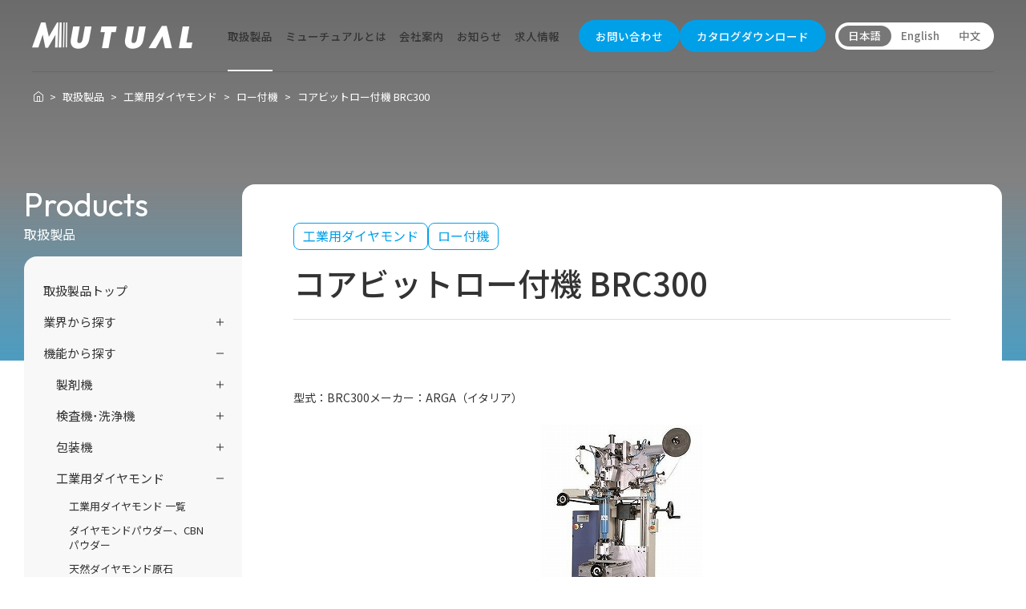

--- FILE ---
content_type: text/html; charset=UTF-8
request_url: https://www.mutual.co.jp/product/arga_welding-brazing_brc300/
body_size: 10844
content:

<!DOCTYPE html>
<html lang="ja">
<head>

<!-- Google Tag Manager -->
<script>(function(w,d,s,l,i){w[l]=w[l]||[];w[l].push({'gtm.start':
new Date().getTime(),event:'gtm.js'});var f=d.getElementsByTagName(s)[0],
j=d.createElement(s),dl=l!='dataLayer'?'&l='+l:'';j.async=true;j.src=
'https://www.googletagmanager.com/gtm.js?id='+i+dl;f.parentNode.insertBefore(j,f);
})(window,document,'script','dataLayer','GTM-TVQDTHD');</script>
<!-- End Google Tag Manager -->


<meta charset="UTF-8">
<meta http-equiv="Content-Type" content="text/html; charset=utf-8" />
<!--<meta name="viewport" content="target-densitydpi=device-dpi, width=device-960, maximum-scale=1.0, user-scalable=yes">-->

    <meta name="viewport" content="width=1280">
    <script src="/assets/js/viewport.js"></script>
    <meta name="format-detection" content="telephone=no">
    <meta http-equiv="X-UA-Compatible" content="IE=edge,chrome=1">

<meta http-equiv="Content-Style-Type" content="text/css">
<meta http-equiv="Content-Script-type" content="text/javascript" />



<!-- This site is optimized with the Yoast SEO plugin v13.2 - https://yoast.com/wordpress/plugins/seo/ -->
<title>コアビットロー付機|ダイヤモンド工具製造装置|ミューチュアル</title>
<meta name="description" content="ミューチュアルより、ダイヤモンド工具製造用のコアビットロー付機BRC300のご紹介。３つのセルフ・センタリング式クランプスピンドルでチューブを固定します。"/>
<meta name="robots" content="max-snippet:-1, max-image-preview:large, max-video-preview:-1"/>
<link rel="canonical" href="https://www.mutual.co.jp/product/arga_welding-brazing_brc300/" />
<meta property="og:locale" content="ja_JP" />
<meta property="og:type" content="article" />
<meta property="og:title" content="コアビットロー付機|ダイヤモンド工具製造装置|ミューチュアル" />
<meta property="og:description" content="ミューチュアルより、ダイヤモンド工具製造用のコアビットロー付機BRC300のご紹介。３つのセルフ・センタリング式クランプスピンドルでチューブを固定します。" />
<meta property="og:url" content="https://www.mutual.co.jp/product/arga_welding-brazing_brc300/" />
<meta property="og:site_name" content="株式会社ミューチュアル｜｜製剤機、検査機、包装機の設計製造、工業用ダイヤモンドの輸入販売を行う専門商社" />
<meta property="og:image" content="https://www.mutual.co.jp/wp/wp-content/uploads/2018/12/arga_welding-brazing_brc300.jpg" />
<meta property="og:image:secure_url" content="https://www.mutual.co.jp/wp/wp-content/uploads/2018/12/arga_welding-brazing_brc300.jpg" />
<meta property="og:image:width" content="202" />
<meta property="og:image:height" content="250" />
<script type='application/ld+json' class='yoast-schema-graph yoast-schema-graph--main'>{"@context":"https://schema.org","@graph":[{"@type":"WebSite","@id":"https://www.mutual.co.jp/#website","url":"https://www.mutual.co.jp/","name":"\u682a\u5f0f\u4f1a\u793e\u30df\u30e5\u30fc\u30c1\u30e5\u30a2\u30eb\uff5c\uff5c\u88fd\u5264\u6a5f\u3001\u691c\u67fb\u6a5f\u3001\u5305\u88c5\u6a5f\u306e\u8a2d\u8a08\u88fd\u9020\u3001\u5de5\u696d\u7528\u30c0\u30a4\u30e4\u30e2\u30f3\u30c9\u306e\u8f38\u5165\u8ca9\u58f2\u3092\u884c\u3046\u5c02\u9580\u5546\u793e","inLanguage":"ja","potentialAction":{"@type":"SearchAction","target":"https://www.mutual.co.jp/?s={search_term_string}","query-input":"required name=search_term_string"}},{"@type":"ImageObject","@id":"https://www.mutual.co.jp/product/arga_welding-brazing_brc300/#primaryimage","inLanguage":"ja","url":"https://www.mutual.co.jp/wp/wp-content/uploads/2018/12/arga_welding-brazing_brc300.jpg","width":202,"height":250},{"@type":"WebPage","@id":"https://www.mutual.co.jp/product/arga_welding-brazing_brc300/#webpage","url":"https://www.mutual.co.jp/product/arga_welding-brazing_brc300/","name":"\u30b3\u30a2\u30d3\u30c3\u30c8\u30ed\u30fc\u4ed8\u6a5f|\u30c0\u30a4\u30e4\u30e2\u30f3\u30c9\u5de5\u5177\u88fd\u9020\u88c5\u7f6e|\u30df\u30e5\u30fc\u30c1\u30e5\u30a2\u30eb","isPartOf":{"@id":"https://www.mutual.co.jp/#website"},"inLanguage":"ja","primaryImageOfPage":{"@id":"https://www.mutual.co.jp/product/arga_welding-brazing_brc300/#primaryimage"},"datePublished":"2018-12-04T07:10:41+00:00","dateModified":"2025-03-31T01:29:33+00:00","description":"\u30df\u30e5\u30fc\u30c1\u30e5\u30a2\u30eb\u3088\u308a\u3001\u30c0\u30a4\u30e4\u30e2\u30f3\u30c9\u5de5\u5177\u88fd\u9020\u7528\u306e\u30b3\u30a2\u30d3\u30c3\u30c8\u30ed\u30fc\u4ed8\u6a5fBRC300\u306e\u3054\u7d39\u4ecb\u3002\uff13\u3064\u306e\u30bb\u30eb\u30d5\u30fb\u30bb\u30f3\u30bf\u30ea\u30f3\u30b0\u5f0f\u30af\u30e9\u30f3\u30d7\u30b9\u30d4\u30f3\u30c9\u30eb\u3067\u30c1\u30e5\u30fc\u30d6\u3092\u56fa\u5b9a\u3057\u307e\u3059\u3002"}]}</script>
<!-- / Yoast SEO plugin. -->

<link rel='dns-prefetch' href='//ajax.googleapis.com' />
<link rel='dns-prefetch' href='//s.w.org' />
		<script type="text/javascript">
			window._wpemojiSettings = {"baseUrl":"https:\/\/s.w.org\/images\/core\/emoji\/12.0.0-1\/72x72\/","ext":".png","svgUrl":"https:\/\/s.w.org\/images\/core\/emoji\/12.0.0-1\/svg\/","svgExt":".svg","source":{"concatemoji":"https:\/\/www.mutual.co.jp\/wp\/wp-includes\/js\/wp-emoji-release.min.js?ver=5.4.18"}};
			/*! This file is auto-generated */
			!function(e,a,t){var n,r,o,i=a.createElement("canvas"),p=i.getContext&&i.getContext("2d");function s(e,t){var a=String.fromCharCode;p.clearRect(0,0,i.width,i.height),p.fillText(a.apply(this,e),0,0);e=i.toDataURL();return p.clearRect(0,0,i.width,i.height),p.fillText(a.apply(this,t),0,0),e===i.toDataURL()}function c(e){var t=a.createElement("script");t.src=e,t.defer=t.type="text/javascript",a.getElementsByTagName("head")[0].appendChild(t)}for(o=Array("flag","emoji"),t.supports={everything:!0,everythingExceptFlag:!0},r=0;r<o.length;r++)t.supports[o[r]]=function(e){if(!p||!p.fillText)return!1;switch(p.textBaseline="top",p.font="600 32px Arial",e){case"flag":return s([127987,65039,8205,9895,65039],[127987,65039,8203,9895,65039])?!1:!s([55356,56826,55356,56819],[55356,56826,8203,55356,56819])&&!s([55356,57332,56128,56423,56128,56418,56128,56421,56128,56430,56128,56423,56128,56447],[55356,57332,8203,56128,56423,8203,56128,56418,8203,56128,56421,8203,56128,56430,8203,56128,56423,8203,56128,56447]);case"emoji":return!s([55357,56424,55356,57342,8205,55358,56605,8205,55357,56424,55356,57340],[55357,56424,55356,57342,8203,55358,56605,8203,55357,56424,55356,57340])}return!1}(o[r]),t.supports.everything=t.supports.everything&&t.supports[o[r]],"flag"!==o[r]&&(t.supports.everythingExceptFlag=t.supports.everythingExceptFlag&&t.supports[o[r]]);t.supports.everythingExceptFlag=t.supports.everythingExceptFlag&&!t.supports.flag,t.DOMReady=!1,t.readyCallback=function(){t.DOMReady=!0},t.supports.everything||(n=function(){t.readyCallback()},a.addEventListener?(a.addEventListener("DOMContentLoaded",n,!1),e.addEventListener("load",n,!1)):(e.attachEvent("onload",n),a.attachEvent("onreadystatechange",function(){"complete"===a.readyState&&t.readyCallback()})),(n=t.source||{}).concatemoji?c(n.concatemoji):n.wpemoji&&n.twemoji&&(c(n.twemoji),c(n.wpemoji)))}(window,document,window._wpemojiSettings);
		</script>
		<style type="text/css">
img.wp-smiley,
img.emoji {
	display: inline !important;
	border: none !important;
	box-shadow: none !important;
	height: 1em !important;
	width: 1em !important;
	margin: 0 .07em !important;
	vertical-align: -0.1em !important;
	background: none !important;
	padding: 0 !important;
}
</style>
	<link rel='stylesheet' id='contact-form-7-css'  href='https://www.mutual.co.jp/wp/wp-content/plugins/contact-form-7/includes/css/styles.css?ver=4.0.3' type='text/css' media='all' />
<link rel='stylesheet' id='contact-form-7-confirm-css'  href='https://www.mutual.co.jp/wp/wp-content/plugins/contact-form-7-add-confirm/includes/css/styles.css?ver=5.1' type='text/css' media='all' />
<link rel='stylesheet' id='lightbox-css-css'  href='https://www.mutual.co.jp/wp/wp-content/themes/mutual_theme/css/lightbox.css?ver=5.4.18' type='text/css' media='all' />
<link rel='stylesheet' id='tablepress-default-css'  href='https://www.mutual.co.jp/wp/wp-content/plugins/tablepress/css/default.min.css?ver=1.10' type='text/css' media='all' />
<script type='text/javascript' src='https://ajax.googleapis.com/ajax/libs/jquery/1.12.4/jquery.min.js?ver=1.0'></script>
<link rel='https://api.w.org/' href='https://www.mutual.co.jp/wp-json/' />
<link rel="alternate" type="application/json+oembed" href="https://www.mutual.co.jp/wp-json/oembed/1.0/embed?url=https%3A%2F%2Fwww.mutual.co.jp%2Fproduct%2Farga_welding-brazing_brc300%2F" />
<link rel="alternate" type="text/xml+oembed" href="https://www.mutual.co.jp/wp-json/oembed/1.0/embed?url=https%3A%2F%2Fwww.mutual.co.jp%2Fproduct%2Farga_welding-brazing_brc300%2F&#038;format=xml" />
<style type="text/css">.broken_link, a.broken_link {
	text-decoration: line-through;
}</style>

<link rel="shortcut icon" href="/assets/img/common/favicon.ico">
<link rel="apple-touch-icon" href="/assets/img/common/apple-touch-icon.png">

    <link rel="stylesheet" href="/assets/css/lib/splide-core.min.css?v=1739154914">
    <link rel="stylesheet" href="/assets/css/style.css?v=1750645287">
    
</head>

<body class="product-template-default single single-product postid-3879 --site_header_white">

<!-- Google Tag Manager (noscript) -->
<noscript><iframe src="https://www.googletagmanager.com/ns.html?id=GTM-TVQDTHD"
height="0" width="0" style="display:none;visibility:hidden"></iframe></noscript>
<!-- End Google Tag Manager (noscript) -->



<noscript xmlns="http://www.w3.org/1999/html"><div class="noscript"><p>当サイトを快適にご利用いただくには、ブラウザでJavaScriptを有効にしてください。</p></div></noscript>
<div class="legacy_ie_message"><p>お使いのブラウザはサポート対象外です。推奨のブラウザをご利用ください。</p></div>

<header class="site_header">
    <div class="site_header__inner">
        <h1 class="site_header__id">
            <a href="/">
                <img src="/assets/img/common/logo_white.png" alt="MUTUAL" width="200" height="33">
                <img src="/assets/img/common/logo_blue.png" alt="" width="200" height="33" class="--blue">
            </a>
        </h1>
        <div class="site_header__menu">
            <div class="site_header__menu_head">
                <div class="site_header__id">
                    <img src="/assets/img/common/logo_blue.png" alt="MUTUAL" width="200" height="33">
                </div>
            </div>
            <div class="site_header__menu_body">
                <nav class="site_header__nav">
                    <div class="site_header__nav_row">
                        <div class="site_header__nav_column">
                            <div class="site_header__nav_group --has_children">
                                <div class="site_header__nav_group_head --current">
                                    <a href="/product_top/" class="site_header__nav_group_title">取扱製品<span class="site_header__nav_group_icon" aria-hidden="true"></span></a>
                                </div>
                                <div class="site_header__nav_group_body">
                                    <div class="site_header__nav_group_body_inner">
                                        <div class="site_header__nav_group_content --pc_pt_s">
                                            <ul class="site_header__nav_list">
                                                <li class="site_header__nav_list_item"><a href="/product_top/" class="--pc_p_s">取扱製品トップ<i></i></a></li>
                                                <li class="site_header__nav_list_item">
                                                    <div class="site_header__nav_group_body_title">業界から探す</div>
                                                    <ul class="site_header__nav_list">
                                                        <li class="site_header__nav_list_item"><a href="/product-industry/pharmaceuticals/">医薬品<i></i></a></li>
                                                        <li class="site_header__nav_list_item"><a href="/product-industry/cosmetics/">化粧品<i></i></a></li>
                                                        <li class="site_header__nav_list_item"><a href="/product-industry/food/">食品<i></i></a></li>
                                                    </ul>
                                                </li>
                                                <li class="site_header__nav_list_item ">
                                                    <div class="site_header__nav_group_body_title">機能から探す</div>
                                                    <ul class="site_header__nav_list">
                                                        <li class="site_header__nav_list_item"><a href="/product-cat/pharmaceutical-machinery/">製剤機<i></i></a></li>
                                                        <li class="site_header__nav_list_item"><a href="/product-cat/inspection_and_wash/">検査機・洗浄機<i></i></a></li>
                                                        <li class="site_header__nav_list_item"><a href="/product-cat/packaging/">包装機<i></i></a></li>
                                                        <li class="site_header__nav_list_item"><a href="/product-cat/industrial-diamonds/">工業用ダイヤモンド<i></i></a></li>
                                                    </ul>
                                                </li>
                                            </ul>
                                        </div>
                                    </div>
                                </div>
                            </div>
                        </div>
                        <div class="site_header__nav_column">
                            <div class="site_header__nav_group --has_children">
                                <div class="site_header__nav_group_head">
                                    <a href="/business/" class="site_header__nav_group_title">ミューチュアルとは<span class="site_header__nav_group_icon" aria-hidden="true"></span></a>
                                </div>
                                <div class="site_header__nav_group_body">
                                    <div class="site_header__nav_group_body_inner">
                                        <div class="site_header__nav_group_content">
                                            <ul class="site_header__nav_list">
                                                <li class="site_header__nav_list_item"><a href="/business/">ミューチュアルとは<i></i></a></li>
                                                <li class="site_header__nav_list_item"><a href="/business/strengths/">ミューチュアルの強み<i></i></a></li>
                                            </ul>
                                        </div>
                                    </div>
                                </div>
                            </div>
                        </div>
                        <div class="site_header__nav_column">
                            <div class="site_header__nav_group --has_children">
                                <div class="site_header__nav_group_head">
                                    <a href="/profile/" class="site_header__nav_group_title">会社案内<span class="site_header__nav_group_icon" aria-hidden="true"></span></a>
                                </div>
                                <div class="site_header__nav_group_body">
                                    <div class="site_header__nav_group_body_inner">
                                        <div class="site_header__nav_group_content">
                                            <ul class="site_header__nav_list">
                                                <li class="site_header__nav_list_item"><a href="/profile/">会社案内トップ<i></i></a></li>
                                                <li class="site_header__nav_list_item"><a href="/profile/message/">トップメッセージ<i></i></a></li>
                                                <li class="site_header__nav_list_item"><a href="/profile/concept/">経営理念<i></i></a></li>
                                                <li class="site_header__nav_list_item"><a href="/profile/outline/">会社概要・所在地<i></i></a></li>
                                                <li class="site_header__nav_list_item"><a href="/profile/history/">沿⾰<i></i></a></li>
                                                <li class="site_header__nav_list_item"><a href="/profile/quality/">ミューチュアルの基本方針<i></i></a></li>
                                                <li class="site_header__nav_list_item"><a href="/profile/customer-harassment/">カスタマーハラスメントに対する基本方針<i></i></a></li>
                                                <li class="site_header__nav_list_item"><a href="/profile/sdgs/">SDGsの取り組み<i></i></a></li>
                                                <li class="site_header__nav_list_item --pc_align_left"><a href="/profile/notice/">電⼦公告<i></i></a></li>
                                            </ul>
                                        </div>
                                    </div>
                                </div>
                            </div>
                        </div>
                        <div class="site_header__nav_column">
                            <div class="site_header__nav_group">
                                <div class="site_header__nav_group_head">
                                    <a href="/information/" class="site_header__nav_group_title">お知らせ</a>
                                </div>
                            </div>
                        </div>
                        <div class="site_header__nav_column">
                            <div class="site_header__nav_group">
                                <div class="site_header__nav_group_head">
                                    <a href="/recruit2/" target="_blank" class="site_header__nav_group_title">求人情報</a>
                                </div>
                            </div>
                        </div>
                    </div>
                </nav>
                <div class="site_header__menu_btns">
                    <div class="btn">
                        <a href="/contact/" class="btn__link">お問い合わせ</a>
                    </div>
                    <div class="btn">
                        <a href="/contact/catalogue_form/" class="btn__link">カタログダウンロード</a>
                    </div>
                </div>
                <div class="site_header__lang">
                    <a href="/" class="site_header__lang_link --active">日本語</a>
                    <a href="/eng/" class="site_header__lang_link">English</a>
                    <a href="/wp_cn/" class="site_header__lang_link">中文</a>
                </div>
            </div>
        </div>
    </div>
    <button class="site_header__sp_btn">
        <span class="site_header__sp_btn__bar"></span>
        <span class="site_header__sp_btn__bar"></span>
        <span class="site_header__sp_btn__bar"></span>
    </button>
</header>

    <script type='text/javascript'>
        /* <![CDATA[ */
        var qm_number_format = {"thousands_sep":",","decimal_point":"."};
        var qm_l10n = {"ajax_error":"AJAX \u30ec\u30b9\u30dd\u30f3\u30b9\u5185\u306e PHP \u30a8\u30e9\u30fc","ajaxurl":"https:\/\/mutual.co.jp\/wp\/wp-admin\/admin-ajax.php","auth_nonce":{"on":"17efca34d9","off":"62269da505","editor-set":"483c3c93f7"},"fatal_error":"PHP Fatal Error"};
        /* ]]> */
    </script>


    <main role="main">
        <section class="lower_content">
            <section class="lower_main">
                <div id="bread-crumbs">
                    <ul>
                        <li class="level-1 top"><a href="https://www.mutual.co.jp"></a></li>
                        <li class="level-2 sub"><a href="https://www.mutual.co.jp/product_top/">取扱製品</a></li>
                        <li><a href="https://www.mutual.co.jp/product-cat/industrial-diamonds/">工業用ダイヤモンド</a></li><li><a href="https://www.mutual.co.jp/product-cat/welding-brazing/">ロー付機</a></li>                        <li>コアビットロー付機 BRC300</li>
                    </ul>
                </div>
            </section>
            <div class="lower_layout --type02">
                <div class="lower_layout__inner">
                    <div class="lower_layout__aside">
                        <div class="lower_layout__stick">
                            <h2 class="lower_layout__title">
                                <span class="lower_layout__title_en">Products</span><span class="lower_layout__title_ja">取扱製品</span>
                            </h2>
                            <div class="lower_layout__sidebar">
                                <button class="lower_layout__toggle">取扱製品</button>
                                <div class="lower_layout__nav">
                                    <!-- ■■■ posttype = product ■■■ -->
<div id="side-contents">
    <dl class="mb20">
        <dt><a href="https://www.mutual.co.jp/product_top">取扱製品トップ</a></dt>
        <dd class="sub-navi-wrapper">
            <ul>
                <li>
                    <a href="#" class="--has_children">業界から探す</a>
                    <ul class="second-level --product-industry">
                        	<li class="cat-item cat-item-112"><a href="https://www.mutual.co.jp/product-industry/pharmaceuticals/">医薬品</a>
</li>
	<li class="cat-item cat-item-113"><a href="https://www.mutual.co.jp/product-industry/cosmetics/">化粧品</a>
</li>
	<li class="cat-item cat-item-114"><a href="https://www.mutual.co.jp/product-industry/food/">食品</a>
</li>
                    </ul>
                </li>
                <li>
                    <a href="#" class="--has_children --open">機能から探す</a>
                    <ul class="second-level --product-cat">
                        	<li class="cat-item cat-item-35"><a class="--has_children" href="https://www.mutual.co.jp/product-cat/pharmaceutical-machinery/">製剤機</a>
<ul class='second-level'>
	<li class="cat-item cat-item-35"><a href="https://www.mutual.co.jp/product-cat/pharmaceutical-machinery/">製剤機 一覧</a></li>
	<li class="cat-item cat-item-84"><a href="https://www.mutual.co.jp/product-cat/powder-equipment/">粉砕機</a>
</li>
	<li class="cat-item cat-item-86"><a href="https://www.mutual.co.jp/product-cat/mill/">整粒機</a>
</li>
	<li class="cat-item cat-item-87"><a href="https://www.mutual.co.jp/product-cat/granulator/">造粒機</a>
</li>
	<li class="cat-item cat-item-36"><a href="https://www.mutual.co.jp/product-cat/tablet-press/">打錠機／錠剤機</a>
</li>
	<li class="cat-item cat-item-104"><a href="https://www.mutual.co.jp/product-cat/capsule-filler/">カプセル充填機</a>
</li>
	<li class="cat-item cat-item-116"><a href="https://www.mutual.co.jp/product-cat/metal-detector2/">金属検知機</a>
</li>
	<li class="cat-item cat-item-39"><a href="https://www.mutual.co.jp/product-cat/deduster/">粉取機</a>
</li>
	<li class="cat-item cat-item-81"><a href="https://www.mutual.co.jp/product-cat/emuisification-disperser/">乳化分散機</a>
</li>
	<li class="cat-item cat-item-111"><a href="https://www.mutual.co.jp/product-cat/lnp-nano/">LNP製造装置</a>
</li>
	<li class="cat-item cat-item-106"><a href="https://www.mutual.co.jp/product-cat/microneedles/">マイクロニードル関連設備</a>
</li>
	<li class="cat-item cat-item-42"><a href="https://www.mutual.co.jp/product-cat/tablet-imprinting/">錠剤印刷機</a>
</li>
	<li class="cat-item cat-item-38"><a href="https://www.mutual.co.jp/product-cat/bfs-packaging/">容器成形充填シール機</a>
</li>
	<li class="cat-item cat-item-40"><a href="https://www.mutual.co.jp/product-cat/filling_and_capping/">充填キャッパー</a>
</li>
	<li class="cat-item cat-item-44"><a href="https://www.mutual.co.jp/product-cat/liquid_and_powder-filling/">液体･粉体充填機</a>
</li>
	<li class="cat-item cat-item-102"><a href="https://www.mutual.co.jp/product-cat/bov-filler/">BOV充填機</a>
</li>
	<li class="cat-item cat-item-108"><a href="https://www.mutual.co.jp/product-cat/inhalation-system/">経肺経鼻吸入剤関係設備</a>
</li>
</ul>
</li>
	<li class="cat-item cat-item-46"><a class="--has_children" href="https://www.mutual.co.jp/product-cat/inspection_and_wash/">検査機･洗浄機</a>
<ul class='second-level'>
	<li class="cat-item cat-item-46"><a href="https://www.mutual.co.jp/product-cat/inspection_and_wash/">検査機･洗浄機 一覧</a></li>
	<li class="cat-item cat-item-50"><a href="https://www.mutual.co.jp/product-cat/metal-detector/">金属検知機</a>
</li>
	<li class="cat-item cat-item-49"><a href="https://www.mutual.co.jp/product-cat/tablet-printing_and_inspection/">錠剤印刷・検査機</a>
</li>
	<li class="cat-item cat-item-47"><a href="https://www.mutual.co.jp/product-cat/nir-inspection/">近赤外線異種錠検査機</a>
</li>
	<li class="cat-item cat-item-103"><a href="https://www.mutual.co.jp/product-cat/tablet_capsule-inspection/">錠剤・カプセル検査機</a>
</li>
	<li class="cat-item cat-item-48"><a href="https://www.mutual.co.jp/product-cat/ptp_sheet-inspection/">PTPシート･異物外観検査機</a>
</li>
	<li class="cat-item cat-item-51"><a href="https://www.mutual.co.jp/product-cat/pharma_pinhole-inspection/">医薬品向けピンホール検査機</a>
</li>
	<li class="cat-item cat-item-91"><a href="https://www.mutual.co.jp/product-cat/food_pinhole-inspection/">食品向けピンホール検査機</a>
</li>
	<li class="cat-item cat-item-52"><a href="https://www.mutual.co.jp/product-cat/rubber_stopper-visual-inspection/">ゴム栓外観異物検査機</a>
</li>
	<li class="cat-item cat-item-54"><a href="https://www.mutual.co.jp/product-cat/rubber_stopper-washer/">ゴム栓洗浄機</a>
</li>
	<li class="cat-item cat-item-109"><a href="https://www.mutual.co.jp/product-cat/bottle-washing/">洗瓶機</a>
</li>
</ul>
</li>
	<li class="cat-item cat-item-57"><a class="--has_children" href="https://www.mutual.co.jp/product-cat/packaging/">包装機</a>
<ul class='second-level'>
	<li class="cat-item cat-item-57"><a href="https://www.mutual.co.jp/product-cat/packaging/">包装機 一覧</a></li>
	<li class="cat-item cat-item-59"><a href="https://www.mutual.co.jp/product-cat/blister-packaging/">PTP包装機</a>
</li>
	<li class="cat-item cat-item-58"><a href="https://www.mutual.co.jp/product-cat/cartoner/">カートナー</a>
</li>
	<li class="cat-item cat-item-41"><a href="https://www.mutual.co.jp/product-cat/tube-filling/">チューブ充填機</a>
</li>
	<li class="cat-item cat-item-92"><a href="https://www.mutual.co.jp/product-cat/uv_printing-solution/">UV硬化式印刷機</a>
</li>
	<li class="cat-item cat-item-88"><a href="https://www.mutual.co.jp/product-cat/tablet-counter/">錠剤計数充填機</a>
</li>
	<li class="cat-item cat-item-85"><a href="https://www.mutual.co.jp/product-cat/tts/">TTS製剤裁断包装機</a>
</li>
	<li class="cat-item cat-item-83"><a href="https://www.mutual.co.jp/product-cat/caser/">ケーサー</a>
</li>
	<li class="cat-item cat-item-60"><a href="https://www.mutual.co.jp/product-cat/rss_printing_and-visual-inspection/">RSSコード印字・検査機</a>
</li>
	<li class="cat-item cat-item-61"><a href="https://www.mutual.co.jp/product-cat/labeler/">ラベラー</a>
</li>
	<li class="cat-item cat-item-62"><a href="https://www.mutual.co.jp/product-cat/overwrapper/">オーバーラッパー</a>
</li>
	<li class="cat-item cat-item-63"><a href="https://www.mutual.co.jp/product-cat/strip-packaging/">ストリップ包装機</a>
</li>
	<li class="cat-item cat-item-64"><a href="https://www.mutual.co.jp/product-cat/offset_and_silkscreen-printing/">プラスチック容器曲面印刷機</a>
</li>
	<li class="cat-item cat-item-65"><a href="https://www.mutual.co.jp/product-cat/polyfilm_cushion-inserting/">緩衝材挿入機</a>
</li>
	<li class="cat-item cat-item-66"><a href="https://www.mutual.co.jp/product-cat/rondolating/">ロンド紙器成形機</a>
</li>
	<li class="cat-item cat-item-107"><a href="https://www.mutual.co.jp/product-cat/ai-assembly-system/">オートインジェクター組立装置</a>
</li>
</ul>
</li>
	<li class="cat-item cat-item-68 current-cat-parent current-cat-ancestor"><a class="--open --has_children" href="https://www.mutual.co.jp/product-cat/industrial-diamonds/">工業用ダイヤモンド</a>
<ul class='second-level'>
	<li class="cat-item cat-item-68 current-cat-parent current-cat-ancestor"><a href="https://www.mutual.co.jp/product-cat/industrial-diamonds/">工業用ダイヤモンド 一覧</a></li>
	<li class="cat-item cat-item-74"><a href="https://www.mutual.co.jp/product-cat/diamond-powder-and-cbn/">ダイヤモンドパウダー、CBNパウダー</a>
</li>
	<li class="cat-item cat-item-75"><a href="https://www.mutual.co.jp/product-cat/natual-diamonds/">天然ダイヤモンド原石</a>
</li>
	<li class="cat-item cat-item-76"><a href="https://www.mutual.co.jp/product-cat/synthetic-single-crystal-diamonds/">合成ダイヤモンド単結晶、原石・加工品</a>
</li>
	<li class="cat-item cat-item-95"><a href="https://www.mutual.co.jp/product-cat/powders-processing/">造粒機</a>
</li>
	<li class="cat-item cat-item-96"><a href="https://www.mutual.co.jp/product-cat/powder-coldpressing/">コールドプレス機</a>
</li>
	<li class="cat-item cat-item-97"><a href="https://www.mutual.co.jp/product-cat/sintering/">焼結機</a>
</li>
	<li class="cat-item cat-item-98 current-cat"><a aria-current="page" href="https://www.mutual.co.jp/product-cat/welding-brazing/">ロー付機</a>
</li>
	<li class="cat-item cat-item-99"><a href="https://www.mutual.co.jp/product-cat/grinding/">グラインディング機</a>
</li>
	<li class="cat-item cat-item-100"><a href="https://www.mutual.co.jp/product-cat/tensioning/">テンショニング機</a>
</li>
	<li class="cat-item cat-item-101"><a href="https://www.mutual.co.jp/product-cat/wire-saws/">ワイヤーソー</a>
</li>
</ul>
</li>
                    </ul>
                </li>
            </ul>
        </dd><!-- sub-navi-wrapper -->
    </dl>

</div><!-- side-contents -->                                </div>
                            </div>
                        </div>
                    </div>
                    <div class="lower_layout__main">
                        <div class="lower_layout__head">
                                                            <ul class="lower_layout__tags">
                                                                            <li><span class="tag --width_auto --size_l --color_main">工業用ダイヤモンド</span></li>
                                                                            <li><span class="tag --width_auto --size_l --color_main">ロー付機</span></li>
                                                                    </ul>
                                                                                    <h2 class="lower_layout__heading">コアビットロー付機 BRC300</h2>
                        </div>
                        <div class="lower_layout__body">

                            
                            <p class="product-outline-emphasis"></p>

                            <ul class="product-outline-list">
                                <li>型式：BRC300</li>
                                <li>メーカー：ARGA（イタリア）</li>
                            </ul>

                            <div style="text-align:center;">
                                <img src="https://www.mutual.co.jp/wp/wp-content/uploads/2018/12/arga_welding-brazing_brc300.jpg" alt="" style="max-width: 100%;height:auto;">
                            </div>

                            
                            <h2 class="heading_lv2">製品の特長</h2>
                            <p>外径30~300ｍｍのコアビットへのダイヤモンド・セグメントロウ付機です。</p>
<p>・磁気式セグメントホルダーにより、ロウ付けクランプへの迅速な導入が可能<br />・水冷セルフ・センタリング式クランプ<br />・空気圧式ロウ付アロイ送り装置<br />・3つのセルフ・センタリング式クランプスピンドルでチューブを固定<br />・コアビットの回転はPLC制御<br />・特殊装置によりチューブの偏心を補正<br />・エアージェットによるロウ付け範囲の冷却システム</p>
                            
                                                            <div class="product-spec-outbox">
                                    <h2 class="heading_lv2">製品仕様</h2>
                                    <div class="product_specs_container">
                                        <div class="product_specs_container__scroller">
                                            <div class="product_specs_container__content">
                                                
<table id="tablepress-117" class="tablepress tablepress-id-117">
<tbody class="row-hover">
<tr class="row-1 odd">
	<th class="column-1">電源</th><td class="column-2">3×220V　50Hz　7kVA</td>
</tr>
<tr class="row-2 even">
	<th class="column-1">対応外径</th><td class="column-2">30-300mmφ<br />
50×800mm（L）</td>
</tr>
<tr class="row-3 odd">
	<th class="column-1">製品サイズ（L×W×Hmm）</th><td class="column-2">16‐24×5-10×2-6</td>
</tr>
<tr class="row-4 even">
	<th class="column-1">コンデンサ平均電力</th><td class="column-2">64kVAR</td>
</tr>
<tr class="row-5 odd">
	<th class="column-1">圧空使用量</th><td class="column-2">50Nl/min</td>
</tr>
<tr class="row-6 even">
	<th class="column-1">水消費量</th><td class="column-2">7L/min　300kPa</td>
</tr>
<tr class="row-7 odd">
	<th class="column-1">機械寸法（L×W×Hmm）</th><td class="column-2">800×1100×1900</td>
</tr>
<tr class="row-8 even">
	<th class="column-1">機械重量（kg）</th><td class="column-2">1070</td>
</tr>
</tbody>
</table>
<!-- #tablepress-117 from cache -->                                            </div>
                                        </div>
                                    </div>
                                </div>
                            
                                                            <div class="product_dl_btns">
                                                                            <div class="mt20">
                                            <form action="https://www.mutual.co.jp/contact/catalogue_form/" method="post">
                                                <input type="hidden" name="product_id_dl" value="3879">
                                                <button type="submit" style="position:absolute;left:-9999px;">カタログダウンロード</button>
                                                <div class="btn --right_icon">
                                                    <a href="#" class="btn__link js-btn-submit">カタログダウンロード<i class="btn__icon"></i></a>
                                                </div>
                                            </form>
                                        </div>
                                    
                                                                    </div>
                            
                                                                                    <h2 class="heading_lv2">その他のロー付機</h2>
                            <ul class="related_product_list">
                                                                    <li>
                                        <a href="https://www.mutual.co.jp/product/arga_welding-brazing_vbr2000/" class="related_product_card">
                                            <div class="related_product_card__head">
                                                <div class="related_product_card__img">
                                                    <img src="https://www.mutual.co.jp/wp/wp-content/uploads/2018/12/arga_welding-brazing_vbr2000.jpg" alt="">
                                                </div>
                                            </div>
                                            <div class="related_product_card__body">
                                                <div class="related_product_card__name"><i class="related_product_card__arrow"></i>半自動ロー付機 VBR2000</div>
                                            </div>
                                        </a>
                                    </li>
                                                                    <li>
                                        <a href="https://www.mutual.co.jp/product/arga_welding-brazing_brm2001/" class="related_product_card">
                                            <div class="related_product_card__head">
                                                <div class="related_product_card__img">
                                                    <img src="https://www.mutual.co.jp/wp/wp-content/uploads/2014/11/arga_welding-brazing_brm2001.jpg" alt="">
                                                </div>
                                            </div>
                                            <div class="related_product_card__body">
                                                <div class="related_product_card__name"><i class="related_product_card__arrow"></i>自動ロー付機 BRM2001</div>
                                            </div>
                                        </a>
                                    </li>
                                                                    <li>
                                        <a href="https://www.mutual.co.jp/product/arga_welding-brazing_brm4001/" class="related_product_card">
                                            <div class="related_product_card__head">
                                                <div class="related_product_card__img">
                                                    <img src="https://www.mutual.co.jp/wp/wp-content/uploads/2018/12/arga_welding-brazing_brm4001-.jpg" alt="">
                                                </div>
                                            </div>
                                            <div class="related_product_card__body">
                                                <div class="related_product_card__name"><i class="related_product_card__arrow"></i>自動ロー付機 BRM4001</div>
                                            </div>
                                        </a>
                                    </li>
                                                                    <li>
                                        <a href="https://www.mutual.co.jp/product/arga_welding-brazing_brc220-5/" class="related_product_card">
                                            <div class="related_product_card__head">
                                                <div class="related_product_card__img">
                                                    <img src="https://www.mutual.co.jp/wp/wp-content/uploads/2018/12/arga_welding-brazing_brc220-5.jpg" alt="">
                                                </div>
                                            </div>
                                            <div class="related_product_card__body">
                                                <div class="related_product_card__name"><i class="related_product_card__arrow"></i>コアビット自動ロー付機 BRC220-5</div>
                                            </div>
                                        </a>
                                    </li>
                                                                    <li>
                                        <a href="https://www.mutual.co.jp/product/arga_welding-brazing_lws1200/" class="related_product_card">
                                            <div class="related_product_card__head">
                                                <div class="related_product_card__img">
                                                    <img src="https://www.mutual.co.jp/wp/wp-content/uploads/2018/12/arga_welding-brazing_lws1200.jpg" alt="">
                                                </div>
                                            </div>
                                            <div class="related_product_card__body">
                                                <div class="related_product_card__name"><i class="related_product_card__arrow"></i>自動レーザー溶接ステーション LWS</div>
                                            </div>
                                        </a>
                                    </li>
                                                                    <li>
                                        <a href="https://www.mutual.co.jp/product/arga_welding-brazing_brt1600/" class="related_product_card">
                                            <div class="related_product_card__head">
                                                <div class="related_product_card__img">
                                                    <img src="https://www.mutual.co.jp/wp/wp-content/uploads/2018/12/arga_welding-brazing_brt1600.jpg" alt="">
                                                </div>
                                            </div>
                                            <div class="related_product_card__body">
                                                <div class="related_product_card__name"><i class="related_product_card__arrow"></i>自動トルク・テスター BRT他</div>
                                            </div>
                                        </a>
                                    </li>
                                                            </ul>
                            
                        </div>
                    </div>
                </div>
            </div>
        </section>
    </main>

    <script>
        (function($) {
            $(function(){
                $('form').each(function(){
                    var _this = $(this);
                    $(this).find('.js-btn-submit').on('click',function(){
                        _this.submit();
                        return false;
                    });
                });

                $('.js-place-form').each(function(){
                    var _this = $(this);
                    $(this).find('.js-form-place1').on('click',function(){
                        _this.find('.form1').submit();
                        return false;
                    });

                    $(this).find('.js-form-place2').on('click',function(){
                        _this.find('.form2').submit();
                        return false;
                    });
                });
            });
        })(jQuery);
    </script>

<div class="site_footer_banner">
    <div class="site_footer_banner__list">
        <div class="site_footer_banner__item">
            <div class="site_footer_banner__btn">
                <a href="/contact/" class="site_footer_banner__btn_link">
                    <div class="site_footer_banner__btn_text">
                        <div class="site_footer_banner__btn_text_en">Contact</div>
                        <div class="site_footer_banner__btn_text_ja">お問い合わせ</div>
                    </div>
                    <span class="site_footer_banner__btn_icon"><i></i></span>
                </a>
            </div>
        </div>
        <div class="site_footer_banner__item">
            <div class="site_footer_banner__btn">
                <a href="/contact/catalogue_form/" class="site_footer_banner__btn_link">
                    <div class="site_footer_banner__btn_text">
                        <div class="site_footer_banner__btn_text_en">Download</div>
                        <div class="site_footer_banner__btn_text_ja">カタログダウンロード</div>
                    </div>
                    <span class="site_footer_banner__btn_icon"><i></i></span>
                </a>
            </div>
        </div>
    </div>
</div>

<footer class="site_footer">
	<div class="site_footer__inner">
        <div class="site_footer__top">
            <div class="site_footer__column">
                <div class="site_footer__text_logo">
                    <a href="/">
                        <img src="/assets/img/common/logo_text_white.png" alt="みなさまと共にあり、みなさまと共に栄える。" width="380" height="91">
                    </a>
                </div>
            </div>
            <div class="site_footer__column">
                <div class="site_footer__nav">
                    <div class="site_footer__nav_row">
                        <div class="site_footer__nav_column">
                            <div class="site_footer__nav_group --has_children">
                                <div class="site_footer__nav_group_head">
                                    <div class="site_footer__nav_group_title">取扱製品</div>
                                    <div class="site_footer__nav_group_icon"></div>
                                </div>
                                <div class="site_footer__nav_group_body">
                                    <div class="site_footer__nav_group_body_inner">
                                        <ul class="site_footer__nav_list">
                                            <li class="site_footer__nav_list_item">
                                                <a href="/product_top/" class="site_footer__nav_list_item_link">取扱製品トップ</a>
                                            </li>
                                            <li class="site_footer__nav_list_item">
                                                <div class="site_footer__nav_list_item_link">業界から探す</div>
                                                <ul class="site_footer__nav_list">
                                                    <li class="site_footer__nav_list_item">
                                                        <a href="/product-industry/pharmaceuticals/" class="site_footer__nav_list_item_link">医薬品</a>
                                                    </li>
                                                    <li class="site_footer__nav_list_item">
                                                        <a href="/product-industry/cosmetics/" class="site_footer__nav_list_item_link">化粧品</a>
                                                    </li>
                                                    <li class="site_footer__nav_list_item">
                                                        <a href="/product-industry/food/" class="site_footer__nav_list_item_link">食品</a>
                                                    </li>
                                                </ul>
                                            </li>
                                            <li class="site_footer__nav_list_item">
                                                <div class="site_footer__nav_list_item_link">機能から探す</div>
                                                <ul class="site_footer__nav_list">
                                                    <li class="site_footer__nav_list_item">
                                                        <a href="/product-cat/pharmaceutical-machinery/" class="site_footer__nav_list_item_link">製剤機</a>
                                                    </li>
                                                    <li class="site_footer__nav_list_item">
                                                        <a href="/product-cat/inspection_and_wash/" class="site_footer__nav_list_item_link">検査機・洗浄機</a>
                                                    </li>
                                                    <li class="site_footer__nav_list_item">
                                                        <a href="/product-cat/packaging/" class="site_footer__nav_list_item_link">包装機</a>
                                                    </li>
                                                    <li class="site_footer__nav_list_item">
                                                        <a href="/product-cat/industrial-diamonds/" class="site_footer__nav_list_item_link">工業用ダイヤモンド</a>
                                                    </li>
                                                </ul>
                                            </li>
                                        </ul>
                                    </div>
                                </div>
                            </div>
                        </div>
                        <div class="site_footer__nav_column">
                            <div class="site_footer__nav_group --has_children">
                                <div class="site_footer__nav_group_head">
                                    <div class="site_footer__nav_group_title">ミューチュアルとは</div>
                                    <div class="site_footer__nav_group_icon"></div>
                                </div>
                                <div class="site_footer__nav_group_body">
                                    <div class="site_footer__nav_group_body_inner">
                                        <ul class="site_footer__nav_list">
                                            <li class="site_footer__nav_list_item">
                                                <a href="/business/" class="site_footer__nav_list_item_link">ミューチュアルとは</a>
                                            </li>
                                            <li class="site_footer__nav_list_item">
                                                <a href="/business/strengths/" class="site_footer__nav_list_item_link">ミューチュアルの強み</a>
                                            </li>
                                        </ul>
                                    </div>
                                </div>
                            </div>
                        </div>
                        <div class="site_footer__nav_column">
                            <div class="site_footer__nav_group --has_children">
                                <div class="site_footer__nav_group_head">
                                    <div class="site_footer__nav_group_title">会社案内</div>
                                    <div class="site_footer__nav_group_icon"></div>
                                </div>
                                <div class="site_footer__nav_group_body">
                                    <div class="site_footer__nav_group_body_inner">
                                        <ul class="site_footer__nav_list">
                                            <li class="site_footer__nav_list_item">
                                                <a href="/profile/message" class="site_footer__nav_list_item_link">トップメッセージ</a>
                                            </li>
                                            <li class="site_footer__nav_list_item">
                                                <a href="/profile/concept" class="site_footer__nav_list_item_link">経営理念</a>
                                            </li>
                                            <li class="site_footer__nav_list_item">
                                                <a href="/profile/outline" class="site_footer__nav_list_item_link">会社概要・所在地</a>
                                            </li>
                                            <li class="site_footer__nav_list_item">
                                                <a href="/profile/history" class="site_footer__nav_list_item_link">沿⾰</a>
                                            </li>
                                            <li class="site_footer__nav_list_item">
                                                <a href="/profile/quality" class="site_footer__nav_list_item_link">ミューチュアルの基本方針</a>
                                            </li>
                                            <li class="site_footer__nav_list_item">
                                                <a href="/profile/customer-harassment" class="site_footer__nav_list_item_link">カスタマーハラスメントに<br class="sp_none">対する基本方針</a>
                                            </li>
                                            <li class="site_footer__nav_list_item">
                                                <a href="/profile/sdgs" class="site_footer__nav_list_item_link">SDGsの取り組み</a>
                                            </li>
                                            <li class="site_footer__nav_list_item">
                                                <a href="/profile/notice" class="site_footer__nav_list_item_link">電⼦公告</a>
                                            </li>
                                        </ul>
                                    </div>
                                </div>
                            </div>
                        </div>
                        <div class="site_footer__nav_column">
                            <div class="site_footer__nav_group">
                                <div class="site_footer__nav_group_head">
                                    <a href="/information/" class="site_footer__nav_group_title">お知らせ</a>
                                </div>
                            </div>
                            <div class="site_footer__nav_group">
                                <div class="site_footer__nav_group_head">
                                    <a href="/recruit2/" target="_blank" class="site_footer__nav_group_title">求人情報</a>
                                </div>
                            </div>
                            <div class="site_footer__nav_group">
                                <div class="site_footer__nav_group_head">
                                    <a href="/contact/" class="site_footer__nav_group_title">お問い合わせ</a>
                                </div>
                            </div>
                            <div class="site_footer__nav_group">
                                <div class="site_footer__nav_group_head">
                                    <a href="/contact/catalogue_form/" class="site_footer__nav_group_title">カタログダウンロード</a>
                                </div>
                            </div>
                        </div>
                    </div>
                </div>
            </div>
        </div>
        <div class="site_footer__bottom">
            <div class="site_footer__column">
                <div class="site_footer__logo">
                    <a href="/">
                        <img src="/assets/img/common/logo_white.png" alt="MUTUAL" width="200" height="33">
                    </a>
                </div>
                <address class="site_footer__address">〒530-0001　大阪市北区梅田3丁目4番5号 毎日インテシオ8階</address>
                <ul class="site_footer__links">
                    <li><a href="/sitemap/">サイトマップ</a></li>
                    <li><a href="/contact/sitepolicy/">プライバシーポリシー</a></li>
                </ul>
            </div>
            <div class="site_footer__column">
                <div class="site_footer__copyright">&copy; MUTUAL CORPORATION. All Rights Reserved.</div>
            </div>
        </div>
	</div>
</footer>

<!--<div class="page_top"><a href="#" onclick="PUNITED.useful.jumpToPageTop();return false;">△</a></div>-->

<script src="/assets/js/lib/gsap.min.js"></script>
<script src="/assets/js/lib/ScrollTrigger.min.js"></script>
<script src="/assets/js/lib/splide.min.js"></script>
<script src="/assets/js/lib/splide-extension-auto-scroll.min.js"></script>
<script src="/assets/js/script.js?v=1743418370"></script>

<!--
<script type="text/javascript">
document.addEventListener( 'wpcf7mailsent', function( event ) {
    location = 'https://www.mutual.co.jp/contact/catalogue_complete/';
}, false );
</script>
-->


<script type="text/javascript">
  if(jQuery('.wpcf7').length){　//formのclassが存在するか判定
    var wpcf7Elm = document.querySelector( '.wpcf7' );
    wpcf7Elm.addEventListener( 'wpcf7mailsent', function( event ) {
     location.replace('https://www.mutual.co.jp/thankyou/');
   }, false );
  }
</script>
<script type='text/javascript' src='https://www.mutual.co.jp/wp/wp-content/plugins/contact-form-7/includes/js/jquery.form.min.js?ver=3.51.0-2014.06.20'></script>
<script type='text/javascript'>
/* <![CDATA[ */
var _wpcf7 = {"loaderUrl":"https:\/\/www.mutual.co.jp\/wp\/wp-content\/plugins\/contact-form-7\/images\/ajax-loader.gif","sending":"Sending ..."};
/* ]]> */
</script>
<script type='text/javascript' src='https://www.mutual.co.jp/wp/wp-content/plugins/contact-form-7/includes/js/scripts.js?ver=4.0.3'></script>
<script type='text/javascript' src='https://www.mutual.co.jp/wp/wp-content/plugins/contact-form-7-add-confirm/includes/js/scripts.js?ver=5.1'></script>
<script type='text/javascript' src='https://www.mutual.co.jp/wp/wp-content/themes/mutual_theme/js/jquery-1.10.2.min.js?ver=1.0'></script>
<script type='text/javascript' src='https://www.mutual.co.jp/wp/wp-content/themes/mutual_theme/js/smartRollover.js?ver=1.0'></script>
<script type='text/javascript' src='https://www.mutual.co.jp/wp/wp-content/themes/mutual_theme/js/jquery.cookie.js?ver=1.0'></script>
<script type='text/javascript' src='https://www.mutual.co.jp/wp/wp-content/themes/mutual_theme/js/fontsizeswitch.js?ver=1.0'></script>
<script type='text/javascript' src='https://www.mutual.co.jp/wp/wp-content/themes/mutual_theme/js/jquery.imageNavigation.js?ver=1.0'></script>
<script type='text/javascript' src='https://www.mutual.co.jp/wp/wp-content/themes/mutual_theme/js/lightbox-2.6.min.js?ver=1.0'></script>
<script type='text/javascript' src='https://www.mutual.co.jp/wp/wp-content/themes/mutual_theme/js/yubinbango.js?ver=1.0'></script>
<script type='text/javascript' src='https://www.mutual.co.jp/wp/wp-content/themes/mutual_theme/js/jquery.bxslider.js?ver=1.0'></script>
<script type='text/javascript' src='https://www.mutual.co.jp/wp/wp-content/themes/mutual_theme/js/lib.js?ver=1.0'></script>
<script type='text/javascript' src='https://www.mutual.co.jp/wp/wp-includes/js/wp-embed.min.js?ver=5.4.18'></script>
</body>
</html>

--- FILE ---
content_type: text/css
request_url: https://www.mutual.co.jp/assets/css/style.css?v=1750645287
body_size: 39290
content:
@charset "UTF-8";@import url(https://fonts.googleapis.com/css2?family=Noto+Sans+JP:wght@100..900&family=Outfit:wght@100..900&display=swap);abbr,address,article,aside,audio,b,blockquote,body,canvas,caption,cite,code,dd,del,details,dfn,div,dl,dt,em,fieldset,figcaption,figure,footer,form,h1,h2,h3,h4,h5,h6,header,hgroup,html,i,iframe,img,ins,kbd,label,legend,li,main,mark,menu,nav,object,ol,p,pre,q,samp,section,small,span,strong,sub,summary,sup,table,tbody,td,tfoot,th,thead,time,tr,ul,var,video{margin:0;padding:0;border:0;outline:0;font-size:100%;vertical-align:baseline;background:0 0}body{line-height:1}article,aside,details,figcaption,figure,footer,header,hgroup,main,menu,nav,section{display:block}ol,ul{list-style:none}blockquote,q{quotes:none}blockquote:after,blockquote:before,q:after,q:before{content:'';content:none}a{margin:0;padding:0;font-size:100%;vertical-align:baseline;background:0 0}ins{background-color:#ff9;color:#000;text-decoration:none}mark{background-color:#ff9;color:#000;font-style:italic;font-weight:700}del{text-decoration:line-through}abbr[title],dfn[title]{border-bottom:1px dotted;cursor:help}table{border-collapse:collapse;border-spacing:0}hr{display:block;height:1px;border:0;border-top:1px solid #ccc;margin:1em 0;padding:0}input,select{vertical-align:middle}input,textarea{margin:0;padding:0}small{font-size:smaller}sup{font-size:.7em;vertical-align:top}sub{font-size:.7em;vertical-align:baseline}body{font:100%/1.231 arial,sans-serif}button,input,select,textarea{font:99% arial,sans-serif}button{color:inherit}table{font-size:inherit;font:100%}code,kbd,pre,samp,tt{font-family:monospace;line-height:100%}#yui3-css-stamp.cssfonts{display:none}body{font-family:"Noto Sans JP",serif,arial,"ヒラギノ角ゴ ProN W3","Hiragino Kaku Gothic ProN","ヒラギノ角ゴ Pro W3","Hiragino Kaku Gothic Pro","メイリオ",Meiryo,"ＭＳ Ｐゴシック",sans-serif;font-optical-sizing:auto;-webkit-text-size-adjust:none;word-wrap:break-word;line-break:strict;line-height:1.75;color:#333}body.-active{overflow:hidden}body.--no_scroll{overflow:hidden;padding-right:var(--scrollbar--width)}@media all and (min-width:680px) and (max-width:1259px){body{width:1260px}}img{vertical-align:bottom}@media all and (max-width:1259px){img{max-width:100%;height:auto}}a{color:#0295e2;text-decoration:none}a:hover{text-decoration:underline}*,::after,::before{-webkit-box-sizing:border-box;box-sizing:border-box}:root{--site-header-min-height:80px;--site-header-max-height:90px;--site-header--theme--color:#333333;--header--height:var(--site-header-max-height);--h2--margin--top:80px;--h2--margin--bottom:40px;--h3--margin--top:48px;--h3--margin--bottom:24px}@media all and (max-width:679px){:root{--h2--margin--top:56px;--h2--margin--bottom:24px;--h3--margin--top:40px;--h3--margin--bottom:16px}}@media all and (max-width:679px){:root{--site-header-min-height:67px;--site-header-max-height:67px}}.article_list__item{display:-webkit-box;display:-ms-flexbox;display:flex;-webkit-box-align:start;-ms-flex-align:start;align-items:flex-start;gap:24px;padding:32px 8px;border-bottom:1px solid #ddd;color:#333}@media all and (max-width:679px){.article_list__item{-webkit-box-orient:vertical;-webkit-box-direction:normal;-ms-flex-direction:column;flex-direction:column;gap:16px;padding:24px 8px}}.article_list__item:first-child{border-top:1px solid #ddd}.article_list__item__left{display:-webkit-box;display:-ms-flexbox;display:flex;gap:24px}.article_list__item .title{-webkit-transition:.3s ease;transition:.3s ease;-webkit-transition-property:color;transition-property:color}.article_list__item:hover{text-decoration:none}.article_list__item:hover .title{color:#00a0e9}#bread-crumbs{position:relative;z-index:1;top:110px}@media all and (max-width:679px){#bread-crumbs{top:80px;overflow:hidden}}#bread-crumbs ul{display:-webkit-box;display:-ms-flexbox;display:flex;padding:0 42px}@media all and (max-width:679px){#bread-crumbs ul{padding:0 20px;overflow-x:scroll;white-space:nowrap;word-break:keep-all}}#bread-crumbs ul li{color:#fff;font-size:13px}#bread-crumbs ul li:first-child a::before{font-family:icomoon!important;speak:none;font-style:normal;font-weight:400;font-variant:normal;text-transform:none;line-height:1;-webkit-font-smoothing:antialiased;-moz-osx-font-smoothing:grayscale;content:""}#bread-crumbs ul li:first-child a:hover{text-decoration:none}#bread-crumbs ul li:not(:first-child) a:hover{text-decoration:underline}#bread-crumbs ul li:not(:last-child)::after{content:">";padding:0 8px;font-size:13px}#bread-crumbs ul li a{color:#fff}.column_container__inner{width:1280px;margin:60px auto}@media all and (max-width:1259px){.column_container__inner{width:100%;-webkit-box-sizing:border-box;box-sizing:border-box;padding-left:30px;padding-right:30px}}@media all and (max-width:679px){.column_container__inner{margin:30px auto;padding-left:20px;padding-right:20px}}.main_column{width:860px;float:right}@media all and (max-width:1259px){.main_column{width:100%}.main_column main{margin-left:420px}}@media all and (max-width:959px){.main_column{float:none}.main_column main{margin-left:0}}.sub_column{width:420px;float:left;margin-right:-420px}.sub_column__inner{width:220px}@media all and (max-width:959px){.sub_column{float:none;width:100%;margin-top:40px}.sub_column__inner{width:100%}}.site_footer_banner{position:relative;z-index:1;margin:0 auto -130px}@media all and (min-width:680px){.site_footer_banner{max-width:1280px;padding-left:30px;padding-right:30px;-webkit-box-sizing:content-box;box-sizing:content-box}}@media all and (max-width:1259px){.site_footer_banner{width:100%;-webkit-box-sizing:border-box;box-sizing:border-box}}@media all and (max-width:679px){.site_footer_banner{margin-bottom:-200px;padding:0 20px}}.site_footer_banner+.site_footer{padding-top:130px}@media all and (max-width:679px){.site_footer_banner+.site_footer{padding-top:200px}}.site_footer_banner__list{border-radius:8px;background-color:#fff;-webkit-box-shadow:0 8px 32px rgba(0,0,0,.16);box-shadow:0 8px 32px rgba(0,0,0,.16);overflow:hidden}@media all and (min-width:680px){.site_footer_banner__list{display:-webkit-box;display:-ms-flexbox;display:flex}}@media all and (min-width:680px){.site_footer_banner__item{-webkit-box-flex:1;-ms-flex:1;flex:1}}@media all and (min-width:680px){.site_footer_banner__item:not(:first-child){border-left:1px solid #ddd}}@media all and (max-width:679px){.site_footer_banner__item:not(:first-child){border-top:1px solid #ddd}}.site_footer_banner__btn_link{position:relative;display:-webkit-box;display:-ms-flexbox;display:flex;-webkit-box-pack:justify;-ms-flex-pack:justify;justify-content:space-between;-webkit-box-align:center;-ms-flex-align:center;align-items:center;height:260px;padding:32px 124px 32px 56px;color:#333;-webkit-transition:.3s ease;transition:.3s ease;-webkit-transition-property:color;transition-property:color}@media all and (max-width:679px){.site_footer_banner__btn_link{height:120px;padding:24px 88px 24px 24px}}.site_footer_banner__btn_link:hover{color:#00a0e9;text-decoration:none}.site_footer_banner__btn_link:hover .site_footer_banner__btn_icon{width:64px;height:64px;border-color:#00a0e9}.site_footer_banner__btn_link:hover .site_footer_banner__btn_icon i::before{-webkit-transition-delay:0s;transition-delay:0s}.site_footer_banner__btn_link:hover .site_footer_banner__btn_icon i::after{-webkit-transform:translateX(-100%);-ms-transform:translateX(-100%);transform:translateX(-100%);-webkit-transition-delay:.2s;transition-delay:.2s}.site_footer_banner__btn_link:hover .site_footer_banner__btn_icon i::before{-webkit-transform:translateX(100%);-ms-transform:translateX(100%);transform:translateX(100%)}.site_footer_banner__btn_text_en{font-family:Outfit,serif;font-size:56px;line-height:1.26786}@media all and (max-width:679px){.site_footer_banner__btn_text_en{font-size:32px}}.site_footer_banner__btn_text_ja{font-size:20px;line-height:1.45}@media all and (max-width:679px){.site_footer_banner__btn_text_ja{font-size:16px}}.site_footer_banner__btn_icon{display:-webkit-box;display:-ms-flexbox;display:flex;-webkit-box-align:center;-ms-flex-align:center;align-items:center;-webkit-box-pack:center;-ms-flex-pack:center;justify-content:center;width:48px;height:48px;border:2px solid #333;border-radius:50%;position:absolute;top:50%;right:84px;-webkit-transform:translate(50%,-50%);-ms-transform:translate(50%,-50%);transform:translate(50%,-50%);-webkit-transition:.3s ease;transition:.3s ease;-webkit-transition-property:width,height,border-color;transition-property:width,height,border-color}@media all and (max-width:679px){.site_footer_banner__btn_icon{right:48px}}.site_footer_banner__btn_icon i{display:inline-block;width:1em;height:1em;overflow:hidden;font-size:15px;line-height:1;white-space:nowrap}.site_footer_banner__btn_icon i::after,.site_footer_banner__btn_icon i::before{display:inline-block;-webkit-transition:.3s ease;transition:.3s ease;-webkit-transition-property:-webkit-transform;transition-property:-webkit-transform;transition-property:transform;transition-property:transform,-webkit-transform}.site_footer_banner__btn_icon i::before{-webkit-transition-delay:.2s;transition-delay:.2s}.site_footer_banner__btn_icon i::after,.site_footer_banner__btn_icon i::before{font-family:icomoon!important;speak:none;font-style:normal;font-weight:400;font-variant:normal;text-transform:none;line-height:1;-webkit-font-smoothing:antialiased;-moz-osx-font-smoothing:grayscale;content:""}.site_footer_banner__btn_icon i::after{-webkit-transform:translateX(calc(-200% - 1px));-ms-transform:translateX(calc(-200% - 1px));transform:translateX(calc(-200% - 1px))}.site_footer{background:url(/assets/img/footer/footer_bg.jpg) bottom left;background-size:cover}@media all and (max-width:679px){.site_footer{background-image:url(/assets/img/footer/footer_bg_sp.jpg)}}.site_footer,.site_footer a{color:#fff}.site_footer__inner{max-width:1280px;margin:0 auto;padding:80px 20px 32px;-webkit-box-sizing:content-box;box-sizing:content-box}@media all and (max-width:1259px){.site_footer__inner{width:100%;-webkit-box-sizing:border-box;box-sizing:border-box;padding-left:30px;padding-right:30px}}@media all and (max-width:679px){.site_footer__inner{padding:40px 20px 56px}}@media all and (min-width:680px){.site_footer__top{display:-webkit-box;display:-ms-flexbox;display:flex;-webkit-box-pack:justify;-ms-flex-pack:justify;justify-content:space-between}}@media all and (max-width:679px){.site_footer__top .site_footer__column:not(:first-child){margin-top:32px}}.site_footer__text_logo{width:380px}@media all and (max-width:679px){.site_footer__text_logo{width:83.58209%}}.site_footer__text_logo img{display:block}@media all and (min-width:680px){.site_footer__nav_row{display:-webkit-box;display:-ms-flexbox;display:flex}}@media all and (min-width:680px){.site_footer__nav_column:not(:last-child){margin-right:40px}}@media all and (max-width:679px){.site_footer__nav_column:last-child .site_footer__nav_group:last-child{border-bottom:1px solid rgba(255,255,255,.2)}}.site_footer__nav_group{overflow:hidden;font-size:14px;line-height:1.42857}@media all and (max-width:679px){.site_footer__nav_group{border-top:1px solid rgba(255,255,255,.2)}}@media all and (max-width:679px){.site_footer__nav_group.--has_children .site_footer__nav_group_icon::after,.site_footer__nav_group.--has_children .site_footer__nav_group_icon::before{content:"";position:absolute;top:50%;left:0;display:block;width:9px;height:1px;border-radius:1px;background-color:#fff;-webkit-transform:translateY(-50%);-ms-transform:translateY(-50%);transform:translateY(-50%);-webkit-transition:.3s ease;transition:.3s ease;-webkit-transition-property:opacity,-webkit-transform;transition-property:opacity,-webkit-transform;transition-property:transform,opacity;transition-property:transform,opacity,-webkit-transform}}@media all and (max-width:679px){.site_footer__nav_group.--has_children .site_footer__nav_group_icon::after{-webkit-transform:translateY(-50%) rotate(90deg);-ms-transform:translateY(-50%) rotate(90deg);transform:translateY(-50%) rotate(90deg)}}@media all and (max-width:679px){.site_footer__nav_group.--has_children .site_footer__nav_group_body_inner{padding-bottom:6px;-webkit-transform:translateY(-6px);-ms-transform:translateY(-6px);transform:translateY(-6px);-webkit-transition:.3s ease;transition:.3s ease;-webkit-transition-property:-webkit-transform;transition-property:-webkit-transform;transition-property:transform;transition-property:transform,-webkit-transform}}@media all and (max-width:679px){.site_footer__nav_group.--has_children .site_footer__nav_list_item{padding:0}}@media all and (max-width:679px){.site_footer__nav_group.--has_children .site_footer__nav_list_item_link{padding:6px 25px 6px 23px}}.site_footer__nav_group.--has_children.--sp_open .site_footer__nav_group_icon::before{-webkit-transform:translateY(-50%) rotate(90deg);-ms-transform:translateY(-50%) rotate(90deg);transform:translateY(-50%) rotate(90deg);opacity:0}.site_footer__nav_group.--has_children.--sp_open .site_footer__nav_group_icon::after{-webkit-transform:translateY(-50%) rotate(180deg);-ms-transform:translateY(-50%) rotate(180deg);transform:translateY(-50%) rotate(180deg)}@media all and (max-width:679px){.site_footer__nav_group.--has_children.--sp_open .site_footer__nav_group_body{-ms-grid-rows:minmax(0,1fr);grid-template-rows:minmax(0,1fr)}}@media all and (max-width:679px){.site_footer__nav_group.--has_children.--sp_open .site_footer__nav_group_title{padding-bottom:6px}}@media all and (max-width:679px){.site_footer__nav_group.--has_children.--sp_open .site_footer__nav_group_body_inner{-webkit-transform:translateY(0);-ms-transform:translateY(0);transform:translateY(0)}}@media all and (min-width:680px){.site_footer__nav_group:not(:last-child){margin-bottom:16px}}.site_footer__nav_group_head{font-weight:500}@media all and (min-width:680px){.site_footer__nav_group_head:not(:last-child){margin-bottom:16px}}@media all and (max-width:679px){.site_footer__nav_group_head{position:relative;margin-bottom:0}}@media all and (max-width:679px){.site_footer__nav_group_body{display:-ms-grid;display:grid;-ms-grid-rows:minmax(0,0fr);grid-template-rows:minmax(0,0fr);overflow:hidden;-webkit-transition:.6s cubic-bezier(.16,1,.3,1);transition:.6s cubic-bezier(.16,1,.3,1);-webkit-transition-property:grid-template-rows;transition-property:grid-template-rows;transition-property:grid-template-rows,-ms-grid-rows}}.site_footer__nav_group_title{font-size:15px;-webkit-transition:.3s ease;transition:.3s ease;-webkit-transition-property:color;transition-property:color}@media all and (max-width:679px){.site_footer__nav_group_title{display:block;padding:12px 25px 12px 8px;-webkit-transition:.3s ease;transition:.3s ease;-webkit-transition-property:padding-bottom;transition-property:padding-bottom}}.site_footer__nav_group_title,.site_footer__nav_group_title:hover{text-decoration:none}.site_footer a.site_footer__nav_group_title:hover{text-decoration:underline}.site_footer a.site_footer__nav_group_title[target="_blank"]::after{display:inline-block;margin-left:8px;font-family:icomoon!important;speak:none;font-style:normal;font-weight:400;font-variant:normal;text-transform:none;line-height:1;-webkit-font-smoothing:antialiased;-moz-osx-font-smoothing:grayscale;content:"";font-size:12px}.site_footer__nav_group_icon{position:absolute;top:calc(12px + .7em);right:8px;width:9px;height:9px;-webkit-transform:translateY(-50%);-ms-transform:translateY(-50%);transform:translateY(-50%)}@media all and (min-width:680px){.site_footer__nav_group_icon{display:none}}.site_footer__nav_list_item{margin-top:16px;font-weight:400}.site_footer__nav_list_item:first-child{margin-top:0}@media all and (max-width:679px){.site_footer__nav_list_item{margin-top:0;font-size:14px}}.site_footer__nav_list_item>.site_footer__nav_list{padding-left:12px}@media all and (min-width:680px){.site_footer__nav_list_item>.site_footer__nav_list{margin-top:8px}}.site_footer__nav_list_item>.site_footer__nav_list>.site_footer__nav_list_item{font-size:13px}@media all and (min-width:680px){.site_footer__nav_list_item>.site_footer__nav_list>.site_footer__nav_list_item:not(:first-child){margin-top:8px}}.site_footer__nav_list_item_link{position:relative;display:block;-webkit-transition:.3s ease;transition:.3s ease;-webkit-transition-property:color;transition-property:color}@media all and (max-width:679px){.site_footer__nav_list_item_link{padding:16px 8px}}.site_footer__nav_list_item_link .icon_external{display:inline-block;margin-left:8px;font-size:13px}.site_footer__bottom{margin-top:48px}@media all and (min-width:680px){.site_footer__bottom{display:-webkit-box;display:-ms-flexbox;display:flex;-webkit-box-pack:justify;-ms-flex-pack:justify;justify-content:space-between;-webkit-box-align:end;-ms-flex-align:end;align-items:flex-end}}@media all and (max-width:679px){.site_footer__bottom .site_footer__column:not(:first-child){margin-top:24px}}.site_footer__logo{width:200px;margin-bottom:24px}@media all and (max-width:679px){.site_footer__logo{width:160px;margin:0 auto 32px;text-align:center}}.site_footer__logo img{display:block}.site_footer__address{margin-bottom:32px;font-size:14px;font-style:normal}@media all and (max-width:679px){.site_footer__address{margin-bottom:12px}}.site_footer__links{display:-webkit-box;display:-ms-flexbox;display:flex;-ms-flex-wrap:wrap;flex-wrap:wrap;gap:32px;font-size:14px}.site_footer__copyright{font-family:Outfit,serif;font-size:14px}@media all and (max-width:679px){.site_footer__copyright{text-align:center}}.page_top{position:fixed;right:15px;bottom:15px}.page_top a{display:block;width:30px;height:30px;padding:10px;text-align:center;border-radius:30px;color:#fff;background-color:#00a0e9;font-size:125%}.page_top a:hover{background-color:#0295e2;text-decoration:none}.global_nav{height:50px;background-color:#00a0e9}@media all and (max-width:679px){.global_nav{position:fixed;background-color:#151a23;padding-top:65px;top:70px;bottom:0;left:0;right:0;height:auto;opacity:0;z-index:-1;-webkit-transition:opacity .3s ease,visibility .3s ease;transition:opacity .3s ease,visibility .3s ease}.global_nav.-active{visibility:visible;opacity:1;z-index:1}}@media all and (max-width:374px){.global_nav{padding-top:40px}}.global_nav ul{width:1280px;margin:0 auto;display:-webkit-box;display:-ms-flexbox;display:flex;-webkit-box-align:center;-ms-flex-align:center;align-items:center;-webkit-box-pack:center;-ms-flex-pack:center;justify-content:center}@media all and (max-width:1259px){.global_nav ul{width:100%}}@media all and (max-width:679px){.global_nav ul{-webkit-box-orient:vertical;-webkit-box-direction:normal;-ms-flex-direction:column;flex-direction:column}}.global_nav ul li{-webkit-box-flex:1;-ms-flex:1 1 0px;flex:1 1 0;-webkit-box-sizing:border-box;box-sizing:border-box;border-right:1px solid rgba(255,255,255,.1)}@media all and (max-width:679px){.global_nav ul li:not(:last-child){margin-bottom:40px}}@media all and (max-width:374px){.global_nav ul li:not(:last-child){margin-bottom:20px}}@media all and (max-width:679px){.global_nav ul li{border:none}}.global_nav ul li:first-child{border-left:1px solid rgba(255,255,255,.1)}@media all and (max-width:679px){.global_nav ul li:first-child{border:none}}@media all and (max-width:679px){.global_nav ul li{font-size:125%}}@media all and (min-width:680px){.global_nav ul li.site_header__nav--sp{display:none}}.global_nav ul li.site_header__nav--sp ul{display:-webkit-box;display:-ms-flexbox;display:flex;-webkit-box-orient:horizontal;-webkit-box-direction:normal;-ms-flex-direction:row;flex-direction:row;-ms-flex-wrap:wrap;flex-wrap:wrap;margin-top:30px}.global_nav ul li.site_header__nav--sp ul li{font-size:smaller;color:#fff;margin-bottom:40px}.global_nav ul li.site_header__nav--sp ul li:not(:last-child){margin-right:30px}.global_nav ul li a{display:block;text-align:center;line-height:50px;color:#fff;-webkit-transition:all 1s linear;transition:all 1s linear}.global_nav ul li a:hover{background-color:#1db8ff;text-decoration:none}@media all and (max-width:679px){.global_nav ul li a:hover{background-color:unset}}@media all and (max-width:679px){.global_nav ul li a{line-height:40px}}.global_nav ul li.current a{background-color:#1db8ff}@media print{body.--site_header_white .site_header{--site-header--theme--color:#ffffff}}@media all and (max-width:679px){body.--site_header_white .site_header .site_header__sp_btn__bar{background-color:#fff}}@media all and (min-width:680px){body.--site_header_white .site_header:not(:where(.--scroll,.--pc_open)){--site-header--theme--color:#ffffff}}.site_header{--header--nav--body--padding-top:40px;position:sticky;top:0;left:0;z-index:999;width:100%;height:var(--header--height);padding:0 40px;margin-bottom:calc(var(--header--height) * -1);color:var(--site-header--theme--color);-webkit-transition:.3s ease;transition:.3s ease}@media print{.site_header{position:relative}}@media all and (min-width:680px){.site_header::before{content:"";position:fixed;z-index:-1;top:0;left:0;width:100%;height:0;background-color:rgba(0,0,0,.2);opacity:0;-webkit-transition:height 0s .3s,opacity .3s ease;transition:height 0s .3s,opacity .3s ease}}.site_header a:hover{text-decoration:none}@media all and (min-width:680px){.site_header{min-width:1260px;-webkit-backdrop-filter:blur(0) brightness(100%);backdrop-filter:blur(0) brightness(100%)}}@media all and (max-width:679px){.site_header{margin:0 0 -67px;padding:0 20px;position:fixed;width:100%;height:67px;-webkit-transition:height 0s;transition:height 0s}}@media all and (max-width:679px){.site_header:not(.--sp_open) .site_header__menu{-webkit-transform:translateX(100%);-ms-transform:translateX(100%);transform:translateX(100%);pointer-events:none}}.site_header.--scroll .site_header__sp_btn,.site_header.--sp_open .site_header__sp_btn{background-color:#00a0e9}.site_header.--scroll .site_header__sp_btn__bar,.site_header.--sp_open .site_header__sp_btn__bar{background-color:#fff}@media all and (max-width:679px){.site_header.--pc_open .site_header__inner>.site_header__id,.site_header.--scroll .site_header__inner>.site_header__id{opacity:0}}@media all and (min-width:680px){.site_header.--pc_open .site_header__inner>.site_header__id img:not(.--blue),.site_header.--scroll .site_header__inner>.site_header__id img:not(.--blue){opacity:0}}@media print{.site_header.--pc_open .site_header__inner>.site_header__id img:not(.--blue),.site_header.--scroll .site_header__inner>.site_header__id img:not(.--blue){opacity:1}}@media all and (min-width:680px){.site_header.--pc_open .site_header__inner>.site_header__id img.--blue,.site_header.--scroll .site_header__inner>.site_header__id img.--blue{opacity:1}}@media print{.site_header.--pc_open .site_header__inner>.site_header__id img.--blue,.site_header.--scroll .site_header__inner>.site_header__id img.--blue{opacity:0}}@media all and (min-width:680px){.site_header.--pc_open::before{height:100vh;opacity:1;-webkit-transition-delay:0s,0s;transition-delay:0s,0s}}.site_header.--pc_open .site_header__nav_group_head.--current .site_header__nav_group_title::after{background-color:#00a0e9}.site_header.--sp_open .site_header__sp_btn__bar:first-child{-webkit-transform:translate(-50%,0) rotate(45deg);-ms-transform:translate(-50%,0) rotate(45deg);transform:translate(-50%,0) rotate(45deg)}.site_header.--sp_open .site_header__sp_btn__bar:not(:first-child):not(:last-child){opacity:0}.site_header.--sp_open .site_header__sp_btn__bar:last-child{width:28px;-webkit-transform:translate(-50%,0) rotate(-45deg);-ms-transform:translate(-50%,0) rotate(-45deg);transform:translate(-50%,0) rotate(-45deg)}.site_header.--scroll{--header--height:var(--site-header-min-height)}@media print{.site_header.--scroll{--header--height:var(--site-header-max-height)}}@media all and (min-width:680px){.site_header.--scroll{-webkit-backdrop-filter:blur(40px) brightness(100%);backdrop-filter:blur(40px) brightness(100%);background-color:rgba(255,255,255,.5)}}@media all and (max-width:679px){.site_header.--scroll{height:0;-webkit-transition-delay:.3s;transition-delay:.3s;overflow:hidden}}.site_header.--scroll:not(.--pc_open) .site_header__inner{border-bottom-color:transparent}@media print{.site_header.--scroll:not(.--pc_open) .site_header__inner{border-bottom-color:rgba(0,0,0,.1)}}@media print{.site_header.--scroll .site_header__nav_group_head.--current .site_header__nav_group_title::after{bottom:0}}@media all and (min-width:680px){.site_header.--scroll .site_header__nav_group_head.--current .site_header__nav_group_title::after{bottom:-1px;background-color:#00a0e9}}.site_header__inner{display:-webkit-box;display:-ms-flexbox;display:flex;-webkit-box-pack:justify;-ms-flex-pack:justify;justify-content:space-between;-webkit-box-align:center;-ms-flex-align:center;align-items:center;height:100%;border-bottom:1px solid rgba(0,0,0,.1);-webkit-transition:.3s ease;transition:.3s ease;-webkit-transition-property:border-bottom-color;transition-property:border-bottom-color}@media all and (max-width:1259px){.site_header__inner{width:100%;-webkit-box-sizing:border-box;box-sizing:border-box}}.site_header__inner>.site_header__id{position:relative}@media all and (max-width:679px){.site_header__inner>.site_header__id{-webkit-transition:.3s ease;transition:.3s ease;-webkit-transition-property:opacity;transition-property:opacity}}.site_header__inner>.site_header__id img{-webkit-transition:.3s ease;transition:.3s ease;-webkit-transition-property:opacity;transition-property:opacity}.site_header__inner>.site_header__id img.--blue{position:absolute;inset:0;opacity:0}@media all and (max-width:679px){.site_header__inner>.site_header__id img.--blue{display:none}}.site_header__id{width:200px}@media all and (max-width:679px){.site_header__id{-ms-flex-item-align:center;-ms-grid-row-align:center;align-self:center;width:160px}}.site_header__id img{width:100%;height:auto}.site_header__id a{text-decoration:none}@media all and (min-width:680px){.site_header__menu{display:-webkit-box;display:-ms-flexbox;display:flex;-webkit-box-align:center;-ms-flex-align:center;align-items:center;-webkit-box-orient:horizontal;-webkit-box-direction:reverse;-ms-flex-direction:row-reverse;flex-direction:row-reverse;gap:12px;-ms-flex-item-align:stretch;align-self:stretch}}@media all and (max-width:679px){.site_header__menu{-webkit-box-flex:1;-ms-flex-positive:1;flex-grow:1;position:fixed;top:0;left:0;display:-webkit-box;display:-ms-flexbox;display:flex;-webkit-box-orient:vertical;-webkit-box-direction:normal;-ms-flex-direction:column;flex-direction:column;width:100%;height:100vh;height:100dvh;background-color:#fff;-webkit-transition:-webkit-transform .6s cubic-bezier(.16,1,.3,1);transition:-webkit-transform .6s cubic-bezier(.16,1,.3,1);transition:transform .6s cubic-bezier(.16,1,.3,1);transition:transform .6s cubic-bezier(.16,1,.3,1),-webkit-transform .6s cubic-bezier(.16,1,.3,1)}}.site_header__menu_head{display:-webkit-box;display:-ms-flexbox;display:flex;-webkit-box-align:center;-ms-flex-align:center;align-items:center;gap:24px}@media all and (min-width:680px){.site_header__menu_head{display:none}}@media all and (max-width:679px){.site_header__menu_head{-ms-flex-negative:0;flex-shrink:0;-webkit-box-pack:justify;-ms-flex-pack:justify;justify-content:space-between;gap:8px;height:67px;padding:0 67px 0 20px}}@media all and (max-width:679px){.site_header__menu_head .site_header__id{width:MIN(160px,42.66667vw)}}@media all and (min-width:680px){.site_header__menu_body{display:-webkit-box;display:-ms-flexbox;display:flex;-ms-flex-item-align:stretch;align-self:stretch}}@media all and (max-width:679px){.site_header__menu_body{-webkit-box-flex:1;-ms-flex-positive:1;flex-grow:1;margin-top:24px;padding:0 20px 24px;overflow:auto}}.site_header__menu_btns{display:-webkit-box;display:-ms-flexbox;display:flex}@media all and (min-width:680px){.site_header__menu_btns{gap:8px;-webkit-box-align:center;-ms-flex-align:center;align-items:center;margin-left:16px}}@media all and (max-width:679px){.site_header__menu_btns{-webkit-box-orient:vertical;-webkit-box-direction:normal;-ms-flex-direction:column;flex-direction:column;gap:10px;margin-top:24px}}.site_header__menu_btns .btn,.site_header__menu_btns body.page_name_contact .wpcf7-back,.site_header__menu_btns body.page_name_contact .wpcf7-confirm,.site_header__menu_btns body.page_name_contact .wpcf7-submit,body.page_name_contact .site_header__menu_btns .wpcf7-back,body.page_name_contact .site_header__menu_btns .wpcf7-confirm,body.page_name_contact .site_header__menu_btns .wpcf7-submit{--btn--min-width:0px;--btn--min-height:40px;--btn--padding--top:8px;--btn--padding--right:20px}@media all and (min-width:680px){.site_header__menu_btns .btn,.site_header__menu_btns body.page_name_contact .wpcf7-back,.site_header__menu_btns body.page_name_contact .wpcf7-confirm,.site_header__menu_btns body.page_name_contact .wpcf7-submit,body.page_name_contact .site_header__menu_btns .wpcf7-back,body.page_name_contact .site_header__menu_btns .wpcf7-confirm,body.page_name_contact .site_header__menu_btns .wpcf7-submit{--btn--text--size:clamp(13.5px, 1.0417vw, 15px)}}@media all and (max-width:679px){.site_header__menu_btns .btn,.site_header__menu_btns body.page_name_contact .wpcf7-back,.site_header__menu_btns body.page_name_contact .wpcf7-confirm,.site_header__menu_btns body.page_name_contact .wpcf7-submit,body.page_name_contact .site_header__menu_btns .wpcf7-back,body.page_name_contact .site_header__menu_btns .wpcf7-confirm,body.page_name_contact .site_header__menu_btns .wpcf7-submit{--btn--text--size:15px}}.site_header__lang{display:-webkit-box;display:-ms-flexbox;display:flex;padding:4px;border-radius:36px;background-color:#fff}@media all and (min-width:680px){.site_header__lang{-ms-flex-item-align:center;-ms-grid-row-align:center;align-self:center;margin-left:12px}}@media all and (max-width:679px){.site_header__lang{margin-top:16px;-webkit-box-pack:center;-ms-flex-pack:center;justify-content:center}}.site_header__lang_link{display:block;padding:4px 12px 5px;border-radius:46px;color:#777;font-weight:500;-ms-flex-negative:0;flex-shrink:0;line-height:1.26667;font-size:clamp(13.5px,1.0417vw,15px);-webkit-transition:.3s ease;transition:.3s ease;-webkit-transition-property:color;transition-property:color}@media all and (max-width:679px){.site_header__lang_link{font-size:15px}}.site_header__lang_link:not(.--active):hover{color:#00a0e9}.site_header__lang_link.--active{color:#fff;background-color:#777;pointer-events:none}.site_header__nav{-webkit-box-flex:1;-ms-flex-positive:1;flex-grow:1}@media all and (min-width:680px){.site_header__nav{display:-webkit-box;display:-ms-flexbox;display:flex;-webkit-box-align:center;-ms-flex-align:center;align-items:center;-webkit-box-pack:end;-ms-flex-pack:end;justify-content:flex-end;-ms-flex-item-align:stretch;align-self:stretch}}@media all and (min-width:680px){.site_header__nav_row{display:-webkit-box;display:-ms-flexbox;display:flex;-webkit-box-align:center;-ms-flex-align:center;align-items:center;-webkit-box-pack:justify;-ms-flex-pack:justify;justify-content:space-between;-ms-flex-item-align:stretch;align-self:stretch}}.site_header__nav_column{position:relative}@media all and (min-width:680px){.site_header__nav_column{display:-webkit-box;display:-ms-flexbox;display:flex;-webkit-box-pack:center;-ms-flex-pack:center;justify-content:center;-ms-flex-item-align:stretch;align-self:stretch}}@media all and (max-width:679px){.site_header__nav_column{border-top:1px solid rgba(51,51,51,.2)}}@media all and (max-width:679px){.site_header__nav_column:last-child{border-bottom:1px solid rgba(51,51,51,.2)}}.site_header__nav_group{overflow:visible;position:relative}@media all and (min-width:680px){.site_header__nav_group:not(.--pc_open)::after{pointer-events:none}}@media all and (min-width:680px){.site_header__nav_group:not(.--pc_open) .site_header__nav_group_body{opacity:0;pointer-events:none}}@media all and (min-width:680px){.site_header__nav_group.--pc_open::before{content:"";position:absolute;top:100%;left:50%;width:100%;height:1px;-webkit-transform:translateX(-50%);-ms-transform:translateX(-50%);transform:translateX(-50%)}}@media all and (min-width:680px){.site_header__nav_group.--pc_open .site_header__nav_group_title{color:#00a0e9}}@media all and (min-width:680px){.site_header__nav_group.--pc_open .site_header__nav_group_title::after{background-color:#00a0e9}}@media all and (max-width:679px){.site_header__nav_group.--has_children .site_header__nav_group_icon::after,.site_header__nav_group.--has_children .site_header__nav_group_icon::before{content:"";position:absolute;top:50%;left:0;display:block;width:9px;height:1px;border-radius:1px;background-color:#333;-webkit-transform:translateY(-50%);-ms-transform:translateY(-50%);transform:translateY(-50%);-webkit-transition:.3s ease;transition:.3s ease;-webkit-transition-property:opacity,-webkit-transform;transition-property:opacity,-webkit-transform;transition-property:transform,opacity;transition-property:transform,opacity,-webkit-transform}}@media all and (max-width:679px){.site_header__nav_group.--has_children .site_header__nav_group_icon::after{-webkit-transform:translateY(-50%) rotate(90deg);-ms-transform:translateY(-50%) rotate(90deg);transform:translateY(-50%) rotate(90deg)}}@media all and (min-width:680px){.site_header__nav_group.--has_children.--pc_open .site_header__nav_group_body{-ms-grid-rows:minmax(0,1fr);grid-template-rows:minmax(0,1fr);-webkit-transition-delay:0s,0s;transition-delay:0s,0s}}@media all and (min-width:680px){.site_header__nav_group.--has_children.--pc_open .site_header__nav_group_icon::after{color:#00a0e9;-webkit-transform:rotate(180deg) translateY(-2.5px);-ms-transform:rotate(180deg) translateY(-2.5px);transform:rotate(180deg) translateY(-2.5px)}}@media all and (max-width:679px){.site_header__nav_group.--has_children.--sp_open .site_header__nav_group_body{-ms-grid-rows:minmax(0,1fr);grid-template-rows:minmax(0,1fr)}}@media all and (max-width:679px){.site_header__nav_group.--has_children.--sp_open .site_header__nav_group_title{padding-bottom:6px}}.site_header__nav_group.--has_children.--sp_open .site_header__nav_group_icon::before{-webkit-transform:translateY(-50%) rotate(90deg);-ms-transform:translateY(-50%) rotate(90deg);transform:translateY(-50%) rotate(90deg);opacity:0}.site_header__nav_group.--has_children.--sp_open .site_header__nav_group_icon::after{-webkit-transform:translateY(-50%) rotate(180deg);-ms-transform:translateY(-50%) rotate(180deg);transform:translateY(-50%) rotate(180deg)}@media all and (max-width:679px){.site_header__nav_group.--has_children.--sp_open .site_header__nav_group_content{-webkit-transform:translateY(0);-ms-transform:translateY(0);transform:translateY(0)}}@media all and (min-width:680px){.site_header__nav_group_head{height:100%}}.site_header__nav_group_head.--current .site_header__nav_group_title::after{content:"";position:absolute;height:2px;background-color:#fff;-webkit-transition:.3s ease;transition:.3s ease;-webkit-transition-property:bottom,background-color;transition-property:bottom,background-color}@media all and (min-width:680px){.site_header__nav_group_head.--current .site_header__nav_group_title::after{bottom:0;left:50%;-webkit-transform:translateX(-50%);-ms-transform:translateX(-50%);transform:translateX(-50%);width:calc(100% - 32px)}}@media all and (min-width:680px) and (max-width:1365px){.site_header__nav_group_head.--current .site_header__nav_group_title::after{width:calc(100% - 16px)}}@media all and (max-width:679px){.site_header__nav_group_head.--current .site_header__nav_group_title::after{display:none;top:calc(16px + (1.4em / 2) - 3px);left:-13px}}.site_header__nav_group_title{display:-webkit-box;display:-ms-flexbox;display:flex;-webkit-box-align:center;-ms-flex-align:center;align-items:center;color:var(--site-header--theme--color);text-decoration:none;font-size:clamp(13.5px,1.0417vw,15px);line-height:1.4;font-weight:500;-webkit-transition:.3s ease;transition:.3s ease;-webkit-transition-property:color;transition-property:color}@media all and (min-width:680px){.site_header__nav_group_title{position:relative;height:100%;padding:0 16px;cursor:pointer}}@media all and (min-width:680px) and (max-width:1365px){.site_header__nav_group_title{padding:0 8px}}@media all and (max-width:679px){.site_header__nav_group_title{position:relative;-webkit-box-pack:justify;-ms-flex-pack:justify;justify-content:space-between;padding:12px 25px 12px 8px;cursor:pointer;-webkit-transition:.3s ease;transition:.3s ease;-webkit-transition-property:padding-bottom;transition-property:padding-bottom;font-size:15px}}.site_header__nav_group_title:hover{color:#00a0e9;text-decoration:none}.site_header__nav_group_icon{position:absolute;top:calc(12px + .7em);right:8px;width:9px;height:9px;-webkit-transform:translateY(-50%);-ms-transform:translateY(-50%);transform:translateY(-50%)}@media all and (min-width:680px){.site_header__nav_group_icon{display:none}}.site_header__nav_group_body{display:-ms-grid;display:grid;-ms-grid-rows:minmax(0,0fr);grid-template-rows:minmax(0,0fr);overflow:hidden;font-size:15px;line-height:1.4}@media all and (min-width:680px){.site_header__nav_group_body{position:fixed;z-index:-1;top:0;left:0;width:100%;-webkit-transition:grid-template-rows 0s .3s,opacity .3s ease;transition:grid-template-rows 0s .3s,opacity .3s ease;transition:grid-template-rows 0s .3s,opacity .3s ease,-ms-grid-rows 0s .3s}}@media all and (max-width:679px){.site_header__nav_group_body{font-size:14px;-webkit-transition:.6s cubic-bezier(.16,1,.3,1);transition:.6s cubic-bezier(.16,1,.3,1);-webkit-transition-property:grid-template-rows;transition-property:grid-template-rows;transition-property:grid-template-rows,-ms-grid-rows}}@media all and (min-width:680px){.site_header__nav_group_body_inner{background-color:#fff}}@media all and (min-width:680px){.site_header__nav_group_body_title{padding:14px 8px;border-bottom:1px solid #ddd;font-size:17px;line-height:1.47059;font-weight:500}}@media all and (max-width:679px){.site_header__nav_group_body_title{padding:6px 25px 6px 23px}}@media all and (min-width:680px){.site_header__nav_group_content{-webkit-box-flex:1;-ms-flex-positive:1;flex-grow:1;max-width:1160px;max-height:calc(100vh - var(--header--height) - 20px);margin-right:auto;margin-left:auto;padding:calc(var(--header--height) + var(--header--nav--body--padding-top)) 0 64px;-webkit-transition:.3s ease;transition:.3s ease;-webkit-transition-property:padding;transition-property:padding}}@media all and (max-width:679px){.site_header__nav_group_content{padding-bottom:6px;-webkit-transform:translateY(-6px);-ms-transform:translateY(-6px);transform:translateY(-6px);-webkit-transition:.3s ease;transition:.3s ease;-webkit-transition-property:-webkit-transform;transition-property:-webkit-transform;transition-property:transform;transition-property:transform,-webkit-transform}}@media all and (min-width:680px){.site_header__nav_group_content.--pc_pt_s{--header--nav--body--padding-top:48px}}@media all and (min-width:680px){.site_header__nav_list{display:-webkit-box;display:-ms-flexbox;display:flex;-ms-flex-wrap:wrap;flex-wrap:wrap;-webkit-box-pack:center;-ms-flex-pack:center;justify-content:center;gap:8px 40px}}.site_header__nav_list_item{position:relative}@media all and (min-width:680px){.site_header__nav_list_item{-webkit-box-flex:0;-ms-flex:0 0 calc((100% - 80px)/ 3);flex:0 0 calc((100% - 80px)/ 3)}}.site_header__nav_list_item:first-child{margin-top:0}.site_header__nav_list_item a:hover{text-decoration:none}@media all and (min-width:680px){.site_header__nav_list_item.--pc_align_left{margin-right:auto}}@media all and (min-width:680px){.site_header__nav_list_item>.site_header__nav_list{display:block}}@media all and (max-width:679px){.site_header__nav_list_item>.site_header__nav_list{padding-left:17px}}@media all and (max-width:679px){.site_header__nav_list_item>.site_header__nav_list>.site_header__nav_list_item{font-size:13px}}@media all and (min-width:680px){.site_header__nav_list_item>.site_header__nav_list>.site_header__nav_list_item a{padding:16px 8px}}.site_header__nav_list_item a{position:relative;display:block;color:inherit;-webkit-transition:.3s ease;transition:.3s ease;-webkit-transition-property:border-color,color;transition-property:border-color,color}@media all and (min-width:680px){.site_header__nav_list_item a{padding:24px 8px;border-bottom:1px solid #ddd;font-weight:500}}@media all and (max-width:679px){.site_header__nav_list_item a{padding:6px 25px 6px 23px}}.site_header__nav_list_item a:hover{border-color:#00a0e9;color:#00a0e9}@media all and (min-width:680px){.site_header__nav_list_item a:hover i::before{-webkit-transition-delay:0s;transition-delay:0s}.site_header__nav_list_item a:hover i::after{-webkit-transform:translateX(-100%);-ms-transform:translateX(-100%);transform:translateX(-100%);-webkit-transition-delay:.2s;transition-delay:.2s}.site_header__nav_list_item a:hover i::before{-webkit-transform:translateX(100%);-ms-transform:translateX(100%);transform:translateX(100%)}}@media all and (min-width:680px){.site_header__nav_list_item a.--pc_p_s{padding-top:16px;padding-bottom:16px}}@media all and (min-width:680px){.site_header__nav_list_item a i{display:inline-block;width:1em;height:1em;overflow:hidden;font-size:15px;line-height:1;white-space:nowrap;position:absolute;top:50%;right:8px;-webkit-transform:translateY(-50%);-ms-transform:translateY(-50%);transform:translateY(-50%)}.site_header__nav_list_item a i::after,.site_header__nav_list_item a i::before{display:inline-block;-webkit-transition:.3s ease;transition:.3s ease;-webkit-transition-property:-webkit-transform;transition-property:-webkit-transform;transition-property:transform;transition-property:transform,-webkit-transform}.site_header__nav_list_item a i::before{-webkit-transition-delay:.2s;transition-delay:.2s}.site_header__nav_list_item a i::after,.site_header__nav_list_item a i::before{font-family:icomoon!important;speak:none;font-style:normal;font-weight:400;font-variant:normal;text-transform:none;line-height:1;-webkit-font-smoothing:antialiased;-moz-osx-font-smoothing:grayscale;content:""}.site_header__nav_list_item a i::after{-webkit-transform:translateX(calc(-200% - 1px));-ms-transform:translateX(calc(-200% - 1px));transform:translateX(calc(-200% - 1px))}}@media all and (max-width:679px){.site_header__nav_list_item a i{display:none}}.site_header__nav_item_language_btn{width:96px;height:36px;border:none;border-radius:var(--border-radius--m);color:#333;font-size:14px;font-weight:500}.site_header__nav_item_language_btn a{margin:0 4px;padding:0 0 calc(18px - .5em - 3px);color:inherit}.site_header__nav_item_language_btn a:hover{text-decoration:none;color:#00a0e9}.site_header__nav_item_language_btn a.active{border-bottom:2px solid #00a0e9}.site_header__sp_btn{position:fixed;top:0;right:0;display:block;width:67px;height:67px;padding:0;outline:0;border:none;-webkit-appearance:none;-moz-appearance:none;appearance:none;background:0 0;overflow:hidden;-webkit-transition:.3s ease;transition:.3s ease;-webkit-transition-property:background-color;transition-property:background-color}@media all and (min-width:680px){.site_header__sp_btn{display:none}}.site_header__sp_btn:focus{outline:0}.site_header__sp_btn__bar{display:inline-block;position:absolute;top:50%;left:50%;width:28px;height:2px;border-radius:1px;background-color:#333;-webkit-transition:.3s ease;transition:.3s ease;-webkit-transition-property:width,background-color,opacity,-webkit-transform;transition-property:width,background-color,opacity,-webkit-transform;transition-property:width,background-color,transform,opacity;transition-property:width,background-color,transform,opacity,-webkit-transform}.site_header__sp_btn__bar:nth-child(1){-webkit-transform:translate(-50%,-7px);-ms-transform:translate(-50%,-7px);transform:translate(-50%,-7px)}.site_header__sp_btn__bar:nth-child(2){-webkit-transform:translate(-50%,0);-ms-transform:translate(-50%,0);transform:translate(-50%,0)}.site_header__sp_btn__bar:nth-child(3){width:14px;-webkit-transform:translate(-14px,7px);-ms-transform:translate(-14px,7px);transform:translate(-14px,7px)}.category_title{padding:50px 20px;border-top:1px solid #ddd;border-bottom:1px solid #ddd;text-align:center;font-size:150%;font-weight:400;color:#999;font-family:'Leckerli One',cursive}.local_nav{margin-bottom:30px}.local_nav li{border-bottom:1px solid #ddd}.local_nav li a{padding:15px 10px;display:block;color:#333}.local_nav li a:hover{text-decoration:none;background-color:#eee}.local_nav li.current a{background-color:#eee}hr.line{border-color:#ddd}hr.large_margin{border-color:#ddd;margin:64px 0}@media all and (max-width:679px){hr.large_margin{margin:48px 0}}.list_circle>li:not(:last-child),.list_decimal>li:not(:last-child),.list_decimal_01>li:not(:last-child),.list_decimal_02>li:not(:last-child),.list_decimal_03>li:not(:last-child),.list_decimal_04>li:not(:last-child),.list_decimal_zero>li:not(:last-child),.list_disc>li:not(:last-child),.list_dot>li:not(:last-child),.list_note>li:not(:last-child),.list_square>li:not(:last-child),.list_upper_alpha_01>li:not(:last-child){margin-bottom:16px}@media all and (max-width:679px){.list_circle>li:not(:last-child),.list_decimal>li:not(:last-child),.list_decimal_01>li:not(:last-child),.list_decimal_02>li:not(:last-child),.list_decimal_03>li:not(:last-child),.list_decimal_04>li:not(:last-child),.list_decimal_zero>li:not(:last-child),.list_disc>li:not(:last-child),.list_dot>li:not(:last-child),.list_note>li:not(:last-child),.list_square>li:not(:last-child),.list_upper_alpha_01>li:not(:last-child){margin-bottom:8px}}.--gap_s.list_circle>li:not(:last-child),.--gap_s.list_decimal>li:not(:last-child),.--gap_s.list_decimal_01>li:not(:last-child),.--gap_s.list_decimal_02>li:not(:last-child),.--gap_s.list_decimal_03>li:not(:last-child),.--gap_s.list_decimal_04>li:not(:last-child),.--gap_s.list_decimal_zero>li:not(:last-child),.--gap_s.list_disc>li:not(:last-child),.--gap_s.list_dot>li:not(:last-child),.--gap_s.list_note>li:not(:last-child),.--gap_s.list_square>li:not(:last-child),.--gap_s.list_upper_alpha_01>li:not(:last-child){margin-bottom:8px}.--no_gap.list_circle>li:not(:last-child),.--no_gap.list_decimal>li:not(:last-child),.--no_gap.list_decimal_01>li:not(:last-child),.--no_gap.list_decimal_02>li:not(:last-child),.--no_gap.list_decimal_03>li:not(:last-child),.--no_gap.list_decimal_04>li:not(:last-child),.--no_gap.list_decimal_zero>li:not(:last-child),.--no_gap.list_disc>li:not(:last-child),.--no_gap.list_dot>li:not(:last-child),.--no_gap.list_note>li:not(:last-child),.--no_gap.list_square>li:not(:last-child),.--no_gap.list_upper_alpha_01>li:not(:last-child){margin-bottom:0}.list_disc{margin-left:1.2em;list-style:disc}.list_square{margin-left:1.2em;list-style:square}.list_decimal{margin-left:1.7em;list-style:decimal}.list_decimal_zero{margin-left:2.3em;list-style:decimal-leading-zero}.list_note{font-size:14px}.list_note>li{text-indent:calc(-1em - 8px);margin-left:calc(1em + 8px)}.list_note>li:not(:last-child){margin-bottom:8px}.list_note>li:before{content:"※";margin-right:8px}.list_note>li>*{text-indent:0}.list_dot>li{text-indent:-1em;margin-left:1em}.list_dot>li:before{content:"・"}.list_dot>li>*{text-indent:0}.list_circle>li{text-indent:-1em;margin-left:1em}.list_circle>li:before{content:"● "}.list_circle>li>*{text-indent:0}.list_decimal_01>li{counter-increment:decimal_01;margin-left:1.2em;text-indent:-1.2em}.list_decimal_01>li:before{content:counter(decimal_01) ". "}.list_decimal_01>li>*{text-indent:0}.list_decimal_02>li{counter-increment:decimal_02;margin-left:1.5em;text-indent:-1.5em}.list_decimal_02>li:before{content:"(" counter(decimal_02) ") "}.list_decimal_02>li>*{text-indent:0}.list_decimal_03>li{counter-increment:decimal_03;margin-left:1.5em;text-indent:-1.5em}.list_decimal_03>li:before{content:"[" counter(decimal_03) "] "}.list_decimal_03>li>*{text-indent:0}.list_decimal_04>li{counter-increment:decimal_04;margin-left:1.5em;text-indent:-1.5em}.list_decimal_04>li:before{content:counter(decimal_04);border:1px solid #000;padding:0 3px;font-size:10px;margin-right:5px;text-align:center;line-height:1;border-radius:50%}.list_decimal_04>li>*{text-indent:0}.list_upper_alpha_01>li{counter-increment:upper_alpha_01;margin-left:1.5em;text-indent:-1.5em}.list_upper_alpha_01>li:before{content:counter(upper_alpha_01,upper-alpha) ") "}.list_upper_alpha_01>li>*{text-indent:0}.legacy_ie_message,.noscript{background-color:#fff9d7;padding:10px 0;text-align:center;font-weight:700;margin-bottom:1px}.legacy_ie_message{display:none}.regacy_ie .legacy_ie_message{display:block}.notes{margin-left:1.3em!important;text-indent:-1.3em!important}.notes:before{content:"※ "}.notes>*{text-indent:0}.notes_num{counter-increment:decimal_notes;margin-left:1.9em!important;text-indent:-1.9em!important}.notes_num:before{content:"※" counter(decimal_notes) " "}.notes_num>*{text-indent:0}.page-nav{display:-webkit-box;display:-ms-flexbox;display:flex;-webkit-box-pack:justify;-ms-flex-pack:justify;justify-content:space-between;gap:40px;margin-top:40px;padding-top:24px;border-top:1px solid #ddd}@media all and (max-width:679px){.page-nav{margin-top:32px;gap:16px}}@media all and (max-width:679px){.page-nav .page-nav-after,.page-nav .page-nav-before{max-width:50%}}.page-nav .page-nav-after a,.page-nav .page-nav-before a{position:relative;color:inherit;text-decoration:none;-webkit-transition:.3s ease;transition:.3s ease;-webkit-transition-property:color;transition-property:color}.page-nav .page-nav-after a i,.page-nav .page-nav-before a i{position:absolute;top:calc(50% + 1px);-webkit-transform:translateY(-50%);-ms-transform:translateY(-50%);transform:translateY(-50%);font-size:15px}.page-nav .page-nav-after a:hover,.page-nav .page-nav-before a:hover{color:#00a0e9;text-decoration:none}.page-nav .page-nav-before{margin-right:auto}.page-nav .page-nav-before a{padding-left:23px}.page-nav .page-nav-before a:hover i::before{-webkit-transition-delay:0s;transition-delay:0s}.page-nav .page-nav-before a:hover i::after{-webkit-transform:translateX(-100%);-ms-transform:translateX(-100%);transform:translateX(-100%);-webkit-transition-delay:.2s;transition-delay:.2s}.page-nav .page-nav-before a:hover i::before{-webkit-transform:translateX(-100%);-ms-transform:translateX(-100%);transform:translateX(-100%)}.page-nav .page-nav-before a i{display:inline-block;width:1em;height:1em;overflow:hidden;font-size:15px;line-height:1;white-space:nowrap;left:0;font-family:icomoon!important;speak:none;font-style:normal;font-weight:400;font-variant:normal;text-transform:none;line-height:1;-webkit-font-smoothing:antialiased;-moz-osx-font-smoothing:grayscale;content:""}.page-nav .page-nav-before a i::after,.page-nav .page-nav-before a i::before{display:inline-block;-webkit-transition:.3s ease;transition:.3s ease;-webkit-transition-property:-webkit-transform;transition-property:-webkit-transform;transition-property:transform;transition-property:transform,-webkit-transform}.page-nav .page-nav-before a i::before{-webkit-transition-delay:.2s;transition-delay:.2s}.page-nav .page-nav-before a i::after,.page-nav .page-nav-before a i::before{font-family:icomoon!important;speak:none;font-style:normal;font-weight:400;font-variant:normal;text-transform:none;line-height:1;-webkit-font-smoothing:antialiased;-moz-osx-font-smoothing:grayscale;content:""}.page-nav .page-nav-before a i::after{-webkit-transform:translateX(1px);-ms-transform:translateX(1px);transform:translateX(1px)}.page-nav .page-nav-after{margin-left:auto}.page-nav .page-nav-after a{padding-right:23px;text-align:right}.page-nav .page-nav-after a:hover i::before{-webkit-transition-delay:0s;transition-delay:0s}.page-nav .page-nav-after a:hover i::after{-webkit-transform:translateX(-100%);-ms-transform:translateX(-100%);transform:translateX(-100%);-webkit-transition-delay:.2s;transition-delay:.2s}.page-nav .page-nav-after a:hover i::before{-webkit-transform:translateX(100%);-ms-transform:translateX(100%);transform:translateX(100%)}.page-nav .page-nav-after a i{display:inline-block;width:1em;height:1em;overflow:hidden;font-size:15px;line-height:1;white-space:nowrap;right:0}.page-nav .page-nav-after a i::after,.page-nav .page-nav-after a i::before{display:inline-block;-webkit-transition:.3s ease;transition:.3s ease;-webkit-transition-property:-webkit-transform;transition-property:-webkit-transform;transition-property:transform;transition-property:transform,-webkit-transform}.page-nav .page-nav-after a i::before{-webkit-transition-delay:.2s;transition-delay:.2s}.page-nav .page-nav-after a i::after,.page-nav .page-nav-after a i::before{font-family:icomoon!important;speak:none;font-style:normal;font-weight:400;font-variant:normal;text-transform:none;line-height:1;-webkit-font-smoothing:antialiased;-moz-osx-font-smoothing:grayscale;content:""}.page-nav .page-nav-after a i::after{-webkit-transform:translateX(calc(-200% - 1px));-ms-transform:translateX(calc(-200% - 1px));transform:translateX(calc(-200% - 1px))}.arrow_circle{display:-webkit-box;display:-ms-flexbox;display:flex;-webkit-box-align:center;-ms-flex-align:center;align-items:center;-webkit-box-pack:center;-ms-flex-pack:center;justify-content:center;width:48px;height:48px;border:2px solid #333;border-radius:50%;background-color:#fff}.arrow_circle::before{font-family:icomoon!important;speak:none;font-style:normal;font-weight:400;font-variant:normal;text-transform:none;line-height:1;-webkit-font-smoothing:antialiased;-moz-osx-font-smoothing:grayscale;content:"";font-size:15px}.btns{display:-webkit-box;display:-ms-flexbox;display:flex;gap:16px}@media all and (max-width:679px){.btns:not(.--sp_direction_row){-webkit-box-orient:vertical;-webkit-box-direction:normal;-ms-flex-direction:column;flex-direction:column}}@media all and (min-width:680px){.btns.--pc_align_center{-webkit-box-pack:center;-ms-flex-pack:center;justify-content:center}}@media all and (min-width:680px){.btns.--align_center{-webkit-box-pack:center;-ms-flex-pack:center;justify-content:center}}@media all and (max-width:679px){.btns.--align_center{-webkit-box-orient:vertical;-webkit-box-direction:normal;-ms-flex-direction:column;flex-direction:column;-webkit-box-align:center;-ms-flex-align:center;align-items:center}}.btns.--align_right{-webkit-box-pack:end;-ms-flex-pack:end;justify-content:flex-end}@media all and (max-width:679px){.btns.--sp_align_center{-webkit-box-align:center;-ms-flex-align:center;align-items:center;-webkit-box-pack:center;-ms-flex-pack:center;justify-content:center}}.btn,body.page_name_contact .wpcf7-back,body.page_name_contact .wpcf7-confirm,body.page_name_contact .wpcf7-submit{--btn--min-width:400px;--btn--min-height:80px;--btn--padding--top:8px;--btn--padding--bottom:var(--btn--padding--top);--btn--padding--right:32px;--btn--padding--left:var(--btn--padding--right);--btn--border-radius:46px;--btn--border--color:var(--btn--bg--color);--btn--border--color--hover:var(--btn--bg--color--hover);--btn--bg--color:#00A0E9;--btn--bg--color--hover:#1db8ff;--btn--text--color:#ffffff;--btn--text--color--hover:var(--btn--text--color);--btn--text--size:18px;--btn--icon--color:var(--btn--text--color);--btn--icon--color--hover:var(--btn--text--color--hover);--btn--icon--size:15px;--btn--icon--margin--x:8px;--btn--font--weight:500}@media all and (max-width:679px){.btn,body.page_name_contact .wpcf7-back,body.page_name_contact .wpcf7-confirm,body.page_name_contact .wpcf7-submit{--btn--min-width:0px;--btn--min-height:64px;--btn--padding--top:6px;--btn--padding--right:24px}}.btn.--size_s,body.page_name_contact .--size_s.wpcf7-back,body.page_name_contact .--size_s.wpcf7-confirm,body.page_name_contact .--size_s.wpcf7-submit{--btn--min-height:35px;--btn--padding--top:6px;--btn--padding--bottom:7px;--btn--padding--right:16px;--btn--text--size:14px}@media all and (max-width:679px){.btn.--sp_size_s,body.page_name_contact .--sp_size_s.wpcf7-back,body.page_name_contact .--sp_size_s.wpcf7-confirm,body.page_name_contact .--sp_size_s.wpcf7-submit{--btn--min-height:40px;--btn--padding--top:8px;--btn--padding--right:32px;--btn--text--size:14px}}.btn.--width_auto,body.page_name_contact .--width_auto.wpcf7-back,body.page_name_contact .--width_auto.wpcf7-confirm,body.page_name_contact .--width_auto.wpcf7-submit{--btn--min-width:0px}.btn.--width_s,body.page_name_contact .--width_s.wpcf7-back,body.page_name_contact .--width_s.wpcf7-confirm,body.page_name_contact .--width_s.wpcf7-submit{--btn--min-width:128px}.btn.--width_m,body.page_name_contact .--width_m.wpcf7-back,body.page_name_contact .--width_m.wpcf7-confirm,body.page_name_contact .--width_m.wpcf7-submit{--btn--min-width:176px}.btn.--width_full,body.page_name_contact .--width_full.wpcf7-back,body.page_name_contact .--width_full.wpcf7-confirm,body.page_name_contact .--width_full.wpcf7-submit{--btn--min-width:100%}.btn.--auto_ext_icon .btn__link[target="_blank"]::after,.btn.--auto_ext_icon body.page_name_contact .wpcf7-back[target="_blank"]::after,.btn.--auto_ext_icon body.page_name_contact .wpcf7-confirm[target="_blank"]::after,.btn.--auto_ext_icon body.page_name_contact .wpcf7-submit[target="_blank"]::after,body.page_name_contact .--auto_ext_icon.wpcf7-back .btn__link[target="_blank"]::after,body.page_name_contact .--auto_ext_icon.wpcf7-back .wpcf7-back[target="_blank"]::after,body.page_name_contact .--auto_ext_icon.wpcf7-back .wpcf7-confirm[target="_blank"]::after,body.page_name_contact .--auto_ext_icon.wpcf7-back .wpcf7-submit[target="_blank"]::after,body.page_name_contact .--auto_ext_icon.wpcf7-confirm .btn__link[target="_blank"]::after,body.page_name_contact .--auto_ext_icon.wpcf7-confirm .wpcf7-back[target="_blank"]::after,body.page_name_contact .--auto_ext_icon.wpcf7-confirm .wpcf7-confirm[target="_blank"]::after,body.page_name_contact .--auto_ext_icon.wpcf7-confirm .wpcf7-submit[target="_blank"]::after,body.page_name_contact .--auto_ext_icon.wpcf7-submit .btn__link[target="_blank"]::after,body.page_name_contact .--auto_ext_icon.wpcf7-submit .wpcf7-back[target="_blank"]::after,body.page_name_contact .--auto_ext_icon.wpcf7-submit .wpcf7-confirm[target="_blank"]::after,body.page_name_contact .--auto_ext_icon.wpcf7-submit .wpcf7-submit[target="_blank"]::after,body.page_name_contact .btn.--auto_ext_icon .wpcf7-back[target="_blank"]::after,body.page_name_contact .btn.--auto_ext_icon .wpcf7-confirm[target="_blank"]::after,body.page_name_contact .btn.--auto_ext_icon .wpcf7-submit[target="_blank"]::after{font-size:11px}.btn.--auto_ext_icon .btn__link[href$=".pdf"]::after,.btn.--auto_ext_icon body.page_name_contact .wpcf7-back[href$=".pdf"]::after,.btn.--auto_ext_icon body.page_name_contact .wpcf7-confirm[href$=".pdf"]::after,.btn.--auto_ext_icon body.page_name_contact .wpcf7-submit[href$=".pdf"]::after,body.page_name_contact .--auto_ext_icon.wpcf7-back .btn__link[href$=".pdf"]::after,body.page_name_contact .--auto_ext_icon.wpcf7-back .wpcf7-back[href$=".pdf"]::after,body.page_name_contact .--auto_ext_icon.wpcf7-back .wpcf7-confirm[href$=".pdf"]::after,body.page_name_contact .--auto_ext_icon.wpcf7-back .wpcf7-submit[href$=".pdf"]::after,body.page_name_contact .--auto_ext_icon.wpcf7-confirm .btn__link[href$=".pdf"]::after,body.page_name_contact .--auto_ext_icon.wpcf7-confirm .wpcf7-back[href$=".pdf"]::after,body.page_name_contact .--auto_ext_icon.wpcf7-confirm .wpcf7-confirm[href$=".pdf"]::after,body.page_name_contact .--auto_ext_icon.wpcf7-confirm .wpcf7-submit[href$=".pdf"]::after,body.page_name_contact .--auto_ext_icon.wpcf7-submit .btn__link[href$=".pdf"]::after,body.page_name_contact .--auto_ext_icon.wpcf7-submit .wpcf7-back[href$=".pdf"]::after,body.page_name_contact .--auto_ext_icon.wpcf7-submit .wpcf7-confirm[href$=".pdf"]::after,body.page_name_contact .--auto_ext_icon.wpcf7-submit .wpcf7-submit[href$=".pdf"]::after,body.page_name_contact .btn.--auto_ext_icon .wpcf7-back[href$=".pdf"]::after,body.page_name_contact .btn.--auto_ext_icon .wpcf7-confirm[href$=".pdf"]::after,body.page_name_contact .btn.--auto_ext_icon .wpcf7-submit[href$=".pdf"]::after{font-size:16px}.btn.--left_icon .btn__link,.btn.--left_icon body.page_name_contact .wpcf7-back,.btn.--left_icon body.page_name_contact .wpcf7-confirm,.btn.--left_icon body.page_name_contact .wpcf7-submit,.btn.--right_icon .btn__link,.btn.--right_icon body.page_name_contact .wpcf7-back,.btn.--right_icon body.page_name_contact .wpcf7-confirm,.btn.--right_icon body.page_name_contact .wpcf7-submit,body.page_name_contact .--left_icon.wpcf7-back .btn__link,body.page_name_contact .--left_icon.wpcf7-back .wpcf7-back,body.page_name_contact .--left_icon.wpcf7-back .wpcf7-confirm,body.page_name_contact .--left_icon.wpcf7-back .wpcf7-submit,body.page_name_contact .--left_icon.wpcf7-confirm .btn__link,body.page_name_contact .--left_icon.wpcf7-confirm .wpcf7-back,body.page_name_contact .--left_icon.wpcf7-confirm .wpcf7-confirm,body.page_name_contact .--left_icon.wpcf7-confirm .wpcf7-submit,body.page_name_contact .--left_icon.wpcf7-submit .btn__link,body.page_name_contact .--left_icon.wpcf7-submit .wpcf7-back,body.page_name_contact .--left_icon.wpcf7-submit .wpcf7-confirm,body.page_name_contact .--left_icon.wpcf7-submit .wpcf7-submit,body.page_name_contact .--right_icon.wpcf7-back .btn__link,body.page_name_contact .--right_icon.wpcf7-back .wpcf7-back,body.page_name_contact .--right_icon.wpcf7-back .wpcf7-confirm,body.page_name_contact .--right_icon.wpcf7-back .wpcf7-submit,body.page_name_contact .--right_icon.wpcf7-confirm .btn__link,body.page_name_contact .--right_icon.wpcf7-confirm .wpcf7-back,body.page_name_contact .--right_icon.wpcf7-confirm .wpcf7-confirm,body.page_name_contact .--right_icon.wpcf7-confirm .wpcf7-submit,body.page_name_contact .--right_icon.wpcf7-submit .btn__link,body.page_name_contact .--right_icon.wpcf7-submit .wpcf7-back,body.page_name_contact .--right_icon.wpcf7-submit .wpcf7-confirm,body.page_name_contact .--right_icon.wpcf7-submit .wpcf7-submit,body.page_name_contact .btn.--left_icon .wpcf7-back,body.page_name_contact .btn.--left_icon .wpcf7-confirm,body.page_name_contact .btn.--left_icon .wpcf7-submit,body.page_name_contact .btn.--right_icon .wpcf7-back,body.page_name_contact .btn.--right_icon .wpcf7-confirm,body.page_name_contact .btn.--right_icon .wpcf7-submit{-webkit-box-pack:justify;-ms-flex-pack:justify;justify-content:space-between;gap:8px}.btn.--left_icon .btn__link,.btn.--left_icon body.page_name_contact .wpcf7-back,.btn.--left_icon body.page_name_contact .wpcf7-confirm,.btn.--left_icon body.page_name_contact .wpcf7-submit,body.page_name_contact .--left_icon.wpcf7-back .btn__link,body.page_name_contact .--left_icon.wpcf7-back .wpcf7-back,body.page_name_contact .--left_icon.wpcf7-back .wpcf7-confirm,body.page_name_contact .--left_icon.wpcf7-back .wpcf7-submit,body.page_name_contact .--left_icon.wpcf7-confirm .btn__link,body.page_name_contact .--left_icon.wpcf7-confirm .wpcf7-back,body.page_name_contact .--left_icon.wpcf7-confirm .wpcf7-confirm,body.page_name_contact .--left_icon.wpcf7-confirm .wpcf7-submit,body.page_name_contact .--left_icon.wpcf7-submit .btn__link,body.page_name_contact .--left_icon.wpcf7-submit .wpcf7-back,body.page_name_contact .--left_icon.wpcf7-submit .wpcf7-confirm,body.page_name_contact .--left_icon.wpcf7-submit .wpcf7-submit,body.page_name_contact .btn.--left_icon .wpcf7-back,body.page_name_contact .btn.--left_icon .wpcf7-confirm,body.page_name_contact .btn.--left_icon .wpcf7-submit{-webkit-box-orient:horizontal;-webkit-box-direction:reverse;-ms-flex-direction:row-reverse;flex-direction:row-reverse}.btn.--icon_pdf .btn__link::after,.btn.--icon_pdf body.page_name_contact .wpcf7-back::after,.btn.--icon_pdf body.page_name_contact .wpcf7-confirm::after,.btn.--icon_pdf body.page_name_contact .wpcf7-submit::after,body.page_name_contact .--icon_pdf.wpcf7-back .btn__link::after,body.page_name_contact .--icon_pdf.wpcf7-back .wpcf7-back::after,body.page_name_contact .--icon_pdf.wpcf7-back .wpcf7-confirm::after,body.page_name_contact .--icon_pdf.wpcf7-back .wpcf7-submit::after,body.page_name_contact .--icon_pdf.wpcf7-confirm .btn__link::after,body.page_name_contact .--icon_pdf.wpcf7-confirm .wpcf7-back::after,body.page_name_contact .--icon_pdf.wpcf7-confirm .wpcf7-confirm::after,body.page_name_contact .--icon_pdf.wpcf7-confirm .wpcf7-submit::after,body.page_name_contact .--icon_pdf.wpcf7-submit .btn__link::after,body.page_name_contact .--icon_pdf.wpcf7-submit .wpcf7-back::after,body.page_name_contact .--icon_pdf.wpcf7-submit .wpcf7-confirm::after,body.page_name_contact .--icon_pdf.wpcf7-submit .wpcf7-submit::after,body.page_name_contact .btn.--icon_pdf .wpcf7-back::after,body.page_name_contact .btn.--icon_pdf .wpcf7-confirm::after,body.page_name_contact .btn.--icon_pdf .wpcf7-submit::after{font-family:icomoon!important;speak:none;font-style:normal;font-weight:400;font-variant:normal;text-transform:none;line-height:1;-webkit-font-smoothing:antialiased;-moz-osx-font-smoothing:grayscale;content:""}.btn.--icon_external .btn__link::after,.btn.--icon_external body.page_name_contact .wpcf7-back::after,.btn.--icon_external body.page_name_contact .wpcf7-confirm::after,.btn.--icon_external body.page_name_contact .wpcf7-submit::after,body.page_name_contact .--icon_external.wpcf7-back .btn__link::after,body.page_name_contact .--icon_external.wpcf7-back .wpcf7-back::after,body.page_name_contact .--icon_external.wpcf7-back .wpcf7-confirm::after,body.page_name_contact .--icon_external.wpcf7-back .wpcf7-submit::after,body.page_name_contact .--icon_external.wpcf7-confirm .btn__link::after,body.page_name_contact .--icon_external.wpcf7-confirm .wpcf7-back::after,body.page_name_contact .--icon_external.wpcf7-confirm .wpcf7-confirm::after,body.page_name_contact .--icon_external.wpcf7-confirm .wpcf7-submit::after,body.page_name_contact .--icon_external.wpcf7-submit .btn__link::after,body.page_name_contact .--icon_external.wpcf7-submit .wpcf7-back::after,body.page_name_contact .--icon_external.wpcf7-submit .wpcf7-confirm::after,body.page_name_contact .--icon_external.wpcf7-submit .wpcf7-submit::after,body.page_name_contact .btn.--icon_external .wpcf7-back::after,body.page_name_contact .btn.--icon_external .wpcf7-confirm::after,body.page_name_contact .btn.--icon_external .wpcf7-submit::after{font-family:icomoon!important;speak:none;font-style:normal;font-weight:400;font-variant:normal;text-transform:none;line-height:1;-webkit-font-smoothing:antialiased;-moz-osx-font-smoothing:grayscale;content:""}.btn.--icon_phone .btn__link::after,.btn.--icon_phone body.page_name_contact .wpcf7-back::after,.btn.--icon_phone body.page_name_contact .wpcf7-confirm::after,.btn.--icon_phone body.page_name_contact .wpcf7-submit::after,body.page_name_contact .--icon_phone.wpcf7-back .btn__link::after,body.page_name_contact .--icon_phone.wpcf7-back .wpcf7-back::after,body.page_name_contact .--icon_phone.wpcf7-back .wpcf7-confirm::after,body.page_name_contact .--icon_phone.wpcf7-back .wpcf7-submit::after,body.page_name_contact .--icon_phone.wpcf7-confirm .btn__link::after,body.page_name_contact .--icon_phone.wpcf7-confirm .wpcf7-back::after,body.page_name_contact .--icon_phone.wpcf7-confirm .wpcf7-confirm::after,body.page_name_contact .--icon_phone.wpcf7-confirm .wpcf7-submit::after,body.page_name_contact .--icon_phone.wpcf7-submit .btn__link::after,body.page_name_contact .--icon_phone.wpcf7-submit .wpcf7-back::after,body.page_name_contact .--icon_phone.wpcf7-submit .wpcf7-confirm::after,body.page_name_contact .--icon_phone.wpcf7-submit .wpcf7-submit::after,body.page_name_contact .btn.--icon_phone .wpcf7-back::after,body.page_name_contact .btn.--icon_phone .wpcf7-confirm::after,body.page_name_contact .btn.--icon_phone .wpcf7-submit::after{font-family:icomoon!important;speak:none;font-style:normal;font-weight:400;font-variant:normal;text-transform:none;line-height:1;-webkit-font-smoothing:antialiased;-moz-osx-font-smoothing:grayscale;content:""}.btn.--icon_checkbox_checked .btn__link::after,.btn.--icon_checkbox_checked body.page_name_contact .wpcf7-back::after,.btn.--icon_checkbox_checked body.page_name_contact .wpcf7-confirm::after,.btn.--icon_checkbox_checked body.page_name_contact .wpcf7-submit::after,body.page_name_contact .--icon_checkbox_checked.wpcf7-back .btn__link::after,body.page_name_contact .--icon_checkbox_checked.wpcf7-back .wpcf7-back::after,body.page_name_contact .--icon_checkbox_checked.wpcf7-back .wpcf7-confirm::after,body.page_name_contact .--icon_checkbox_checked.wpcf7-back .wpcf7-submit::after,body.page_name_contact .--icon_checkbox_checked.wpcf7-confirm .btn__link::after,body.page_name_contact .--icon_checkbox_checked.wpcf7-confirm .wpcf7-back::after,body.page_name_contact .--icon_checkbox_checked.wpcf7-confirm .wpcf7-confirm::after,body.page_name_contact .--icon_checkbox_checked.wpcf7-confirm .wpcf7-submit::after,body.page_name_contact .--icon_checkbox_checked.wpcf7-submit .btn__link::after,body.page_name_contact .--icon_checkbox_checked.wpcf7-submit .wpcf7-back::after,body.page_name_contact .--icon_checkbox_checked.wpcf7-submit .wpcf7-confirm::after,body.page_name_contact .--icon_checkbox_checked.wpcf7-submit .wpcf7-submit::after,body.page_name_contact .btn.--icon_checkbox_checked .wpcf7-back::after,body.page_name_contact .btn.--icon_checkbox_checked .wpcf7-confirm::after,body.page_name_contact .btn.--icon_checkbox_checked .wpcf7-submit::after{font-family:icomoon!important;speak:none;font-style:normal;font-weight:400;font-variant:normal;text-transform:none;line-height:1;-webkit-font-smoothing:antialiased;-moz-osx-font-smoothing:grayscale;content:""}.btn.--icon_chevron_down_thick .btn__link::after,.btn.--icon_chevron_down_thick body.page_name_contact .wpcf7-back::after,.btn.--icon_chevron_down_thick body.page_name_contact .wpcf7-confirm::after,.btn.--icon_chevron_down_thick body.page_name_contact .wpcf7-submit::after,body.page_name_contact .--icon_chevron_down_thick.wpcf7-back .btn__link::after,body.page_name_contact .--icon_chevron_down_thick.wpcf7-back .wpcf7-back::after,body.page_name_contact .--icon_chevron_down_thick.wpcf7-back .wpcf7-confirm::after,body.page_name_contact .--icon_chevron_down_thick.wpcf7-back .wpcf7-submit::after,body.page_name_contact .--icon_chevron_down_thick.wpcf7-confirm .btn__link::after,body.page_name_contact .--icon_chevron_down_thick.wpcf7-confirm .wpcf7-back::after,body.page_name_contact .--icon_chevron_down_thick.wpcf7-confirm .wpcf7-confirm::after,body.page_name_contact .--icon_chevron_down_thick.wpcf7-confirm .wpcf7-submit::after,body.page_name_contact .--icon_chevron_down_thick.wpcf7-submit .btn__link::after,body.page_name_contact .--icon_chevron_down_thick.wpcf7-submit .wpcf7-back::after,body.page_name_contact .--icon_chevron_down_thick.wpcf7-submit .wpcf7-confirm::after,body.page_name_contact .--icon_chevron_down_thick.wpcf7-submit .wpcf7-submit::after,body.page_name_contact .btn.--icon_chevron_down_thick .wpcf7-back::after,body.page_name_contact .btn.--icon_chevron_down_thick .wpcf7-confirm::after,body.page_name_contact .btn.--icon_chevron_down_thick .wpcf7-submit::after{font-family:icomoon!important;speak:none;font-style:normal;font-weight:400;font-variant:normal;text-transform:none;line-height:1;-webkit-font-smoothing:antialiased;-moz-osx-font-smoothing:grayscale;content:""}.btn.--icon_chevron_down .btn__link::after,.btn.--icon_chevron_down body.page_name_contact .wpcf7-back::after,.btn.--icon_chevron_down body.page_name_contact .wpcf7-confirm::after,.btn.--icon_chevron_down body.page_name_contact .wpcf7-submit::after,body.page_name_contact .--icon_chevron_down.wpcf7-back .btn__link::after,body.page_name_contact .--icon_chevron_down.wpcf7-back .wpcf7-back::after,body.page_name_contact .--icon_chevron_down.wpcf7-back .wpcf7-confirm::after,body.page_name_contact .--icon_chevron_down.wpcf7-back .wpcf7-submit::after,body.page_name_contact .--icon_chevron_down.wpcf7-confirm .btn__link::after,body.page_name_contact .--icon_chevron_down.wpcf7-confirm .wpcf7-back::after,body.page_name_contact .--icon_chevron_down.wpcf7-confirm .wpcf7-confirm::after,body.page_name_contact .--icon_chevron_down.wpcf7-confirm .wpcf7-submit::after,body.page_name_contact .--icon_chevron_down.wpcf7-submit .btn__link::after,body.page_name_contact .--icon_chevron_down.wpcf7-submit .wpcf7-back::after,body.page_name_contact .--icon_chevron_down.wpcf7-submit .wpcf7-confirm::after,body.page_name_contact .--icon_chevron_down.wpcf7-submit .wpcf7-submit::after,body.page_name_contact .btn.--icon_chevron_down .wpcf7-back::after,body.page_name_contact .btn.--icon_chevron_down .wpcf7-confirm::after,body.page_name_contact .btn.--icon_chevron_down .wpcf7-submit::after{font-family:icomoon!important;speak:none;font-style:normal;font-weight:400;font-variant:normal;text-transform:none;line-height:1;-webkit-font-smoothing:antialiased;-moz-osx-font-smoothing:grayscale;content:""}.btn.--icon_arrow_right .btn__link::after,.btn.--icon_arrow_right body.page_name_contact .wpcf7-back::after,.btn.--icon_arrow_right body.page_name_contact .wpcf7-confirm::after,.btn.--icon_arrow_right body.page_name_contact .wpcf7-submit::after,body.page_name_contact .--icon_arrow_right.wpcf7-back .btn__link::after,body.page_name_contact .--icon_arrow_right.wpcf7-back .wpcf7-back::after,body.page_name_contact .--icon_arrow_right.wpcf7-back .wpcf7-confirm::after,body.page_name_contact .--icon_arrow_right.wpcf7-back .wpcf7-submit::after,body.page_name_contact .--icon_arrow_right.wpcf7-confirm .btn__link::after,body.page_name_contact .--icon_arrow_right.wpcf7-confirm .wpcf7-back::after,body.page_name_contact .--icon_arrow_right.wpcf7-confirm .wpcf7-confirm::after,body.page_name_contact .--icon_arrow_right.wpcf7-confirm .wpcf7-submit::after,body.page_name_contact .--icon_arrow_right.wpcf7-submit .btn__link::after,body.page_name_contact .--icon_arrow_right.wpcf7-submit .wpcf7-back::after,body.page_name_contact .--icon_arrow_right.wpcf7-submit .wpcf7-confirm::after,body.page_name_contact .--icon_arrow_right.wpcf7-submit .wpcf7-submit::after,body.page_name_contact .btn.--icon_arrow_right .wpcf7-back::after,body.page_name_contact .btn.--icon_arrow_right .wpcf7-confirm::after,body.page_name_contact .btn.--icon_arrow_right .wpcf7-submit::after{font-family:icomoon!important;speak:none;font-style:normal;font-weight:400;font-variant:normal;text-transform:none;line-height:1;-webkit-font-smoothing:antialiased;-moz-osx-font-smoothing:grayscale;content:""}.btn.--icon_arrow_left .btn__link::after,.btn.--icon_arrow_left body.page_name_contact .wpcf7-back::after,.btn.--icon_arrow_left body.page_name_contact .wpcf7-confirm::after,.btn.--icon_arrow_left body.page_name_contact .wpcf7-submit::after,body.page_name_contact .--icon_arrow_left.wpcf7-back .btn__link::after,body.page_name_contact .--icon_arrow_left.wpcf7-back .wpcf7-back::after,body.page_name_contact .--icon_arrow_left.wpcf7-back .wpcf7-confirm::after,body.page_name_contact .--icon_arrow_left.wpcf7-back .wpcf7-submit::after,body.page_name_contact .--icon_arrow_left.wpcf7-confirm .btn__link::after,body.page_name_contact .--icon_arrow_left.wpcf7-confirm .wpcf7-back::after,body.page_name_contact .--icon_arrow_left.wpcf7-confirm .wpcf7-confirm::after,body.page_name_contact .--icon_arrow_left.wpcf7-confirm .wpcf7-submit::after,body.page_name_contact .--icon_arrow_left.wpcf7-submit .btn__link::after,body.page_name_contact .--icon_arrow_left.wpcf7-submit .wpcf7-back::after,body.page_name_contact .--icon_arrow_left.wpcf7-submit .wpcf7-confirm::after,body.page_name_contact .--icon_arrow_left.wpcf7-submit .wpcf7-submit::after,body.page_name_contact .btn.--icon_arrow_left .wpcf7-back::after,body.page_name_contact .btn.--icon_arrow_left .wpcf7-confirm::after,body.page_name_contact .btn.--icon_arrow_left .wpcf7-submit::after{font-family:icomoon!important;speak:none;font-style:normal;font-weight:400;font-variant:normal;text-transform:none;line-height:1;-webkit-font-smoothing:antialiased;-moz-osx-font-smoothing:grayscale;content:""}.btn.--icon_home .btn__link::after,.btn.--icon_home body.page_name_contact .wpcf7-back::after,.btn.--icon_home body.page_name_contact .wpcf7-confirm::after,.btn.--icon_home body.page_name_contact .wpcf7-submit::after,body.page_name_contact .--icon_home.wpcf7-back .btn__link::after,body.page_name_contact .--icon_home.wpcf7-back .wpcf7-back::after,body.page_name_contact .--icon_home.wpcf7-back .wpcf7-confirm::after,body.page_name_contact .--icon_home.wpcf7-back .wpcf7-submit::after,body.page_name_contact .--icon_home.wpcf7-confirm .btn__link::after,body.page_name_contact .--icon_home.wpcf7-confirm .wpcf7-back::after,body.page_name_contact .--icon_home.wpcf7-confirm .wpcf7-confirm::after,body.page_name_contact .--icon_home.wpcf7-confirm .wpcf7-submit::after,body.page_name_contact .--icon_home.wpcf7-submit .btn__link::after,body.page_name_contact .--icon_home.wpcf7-submit .wpcf7-back::after,body.page_name_contact .--icon_home.wpcf7-submit .wpcf7-confirm::after,body.page_name_contact .--icon_home.wpcf7-submit .wpcf7-submit::after,body.page_name_contact .btn.--icon_home .wpcf7-back::after,body.page_name_contact .btn.--icon_home .wpcf7-confirm::after,body.page_name_contact .btn.--icon_home .wpcf7-submit::after{font-family:icomoon!important;speak:none;font-style:normal;font-weight:400;font-variant:normal;text-transform:none;line-height:1;-webkit-font-smoothing:antialiased;-moz-osx-font-smoothing:grayscale;content:""}.btn.--icon_blank .btn__link::after,.btn.--icon_blank body.page_name_contact .wpcf7-back::after,.btn.--icon_blank body.page_name_contact .wpcf7-confirm::after,.btn.--icon_blank body.page_name_contact .wpcf7-submit::after,body.page_name_contact .--icon_blank.wpcf7-back .btn__link::after,body.page_name_contact .--icon_blank.wpcf7-back .wpcf7-back::after,body.page_name_contact .--icon_blank.wpcf7-back .wpcf7-confirm::after,body.page_name_contact .--icon_blank.wpcf7-back .wpcf7-submit::after,body.page_name_contact .--icon_blank.wpcf7-confirm .btn__link::after,body.page_name_contact .--icon_blank.wpcf7-confirm .wpcf7-back::after,body.page_name_contact .--icon_blank.wpcf7-confirm .wpcf7-confirm::after,body.page_name_contact .--icon_blank.wpcf7-confirm .wpcf7-submit::after,body.page_name_contact .--icon_blank.wpcf7-submit .btn__link::after,body.page_name_contact .--icon_blank.wpcf7-submit .wpcf7-back::after,body.page_name_contact .--icon_blank.wpcf7-submit .wpcf7-confirm::after,body.page_name_contact .--icon_blank.wpcf7-submit .wpcf7-submit::after,body.page_name_contact .btn.--icon_blank .wpcf7-back::after,body.page_name_contact .btn.--icon_blank .wpcf7-confirm::after,body.page_name_contact .btn.--icon_blank .wpcf7-submit::after{font-family:icomoon!important;speak:none;font-style:normal;font-weight:400;font-variant:normal;text-transform:none;line-height:1;-webkit-font-smoothing:antialiased;-moz-osx-font-smoothing:grayscale;content:""}.btn__link,body.page_name_contact .wpcf7-back,body.page_name_contact .wpcf7-confirm,body.page_name_contact .wpcf7-submit{display:-webkit-box;display:-ms-flexbox;display:flex;-webkit-box-align:center;-ms-flex-align:center;align-items:center;-webkit-box-pack:center;-ms-flex-pack:center;justify-content:center;width:100%;height:100%;min-width:var(--btn--min-width);min-height:var(--btn--min-height);padding:var(--btn--padding--top) var(--btn--padding--right);border:1px solid var(--btn--border--color);border-radius:var(--btn--border-radius);background-color:var(--btn--bg--color);color:var(--btn--text--color);font-family:inherit;font-size:var(--btn--text--size);font-weight:var(--btn--font--weight);line-height:1.4;overflow:hidden;isolation:isolate;cursor:pointer;-webkit-transition:.3s ease;transition:.3s ease;-webkit-transition-property:border-color,background-color,color;transition-property:border-color,background-color,color}.btn__link,.btn__link:hover,body.page_name_contact .wpcf7-back,body.page_name_contact .wpcf7-back:hover,body.page_name_contact .wpcf7-confirm,body.page_name_contact .wpcf7-confirm:hover,body.page_name_contact .wpcf7-submit,body.page_name_contact .wpcf7-submit:hover{text-decoration:none}.btn__link:hover,body.page_name_contact .wpcf7-back:hover,body.page_name_contact .wpcf7-confirm:hover,body.page_name_contact .wpcf7-submit:hover{color:var(--btn--text--color--hover);border-color:var(--btn--border--color--hover);background-color:var(--btn--bg--color--hover)}.btn__link:hover::after,body.page_name_contact .wpcf7-back:hover::after,body.page_name_contact .wpcf7-confirm:hover::after,body.page_name_contact .wpcf7-submit:hover::after{color:var(--btn--icon--color--hover)}.btn__link:hover .btn__icon::before,body.page_name_contact .wpcf7-back:hover .btn__icon::before,body.page_name_contact .wpcf7-confirm:hover .btn__icon::before,body.page_name_contact .wpcf7-submit:hover .btn__icon::before{-webkit-transition-delay:0s;transition-delay:0s}.btn__link:hover .btn__icon::after,body.page_name_contact .wpcf7-back:hover .btn__icon::after,body.page_name_contact .wpcf7-confirm:hover .btn__icon::after,body.page_name_contact .wpcf7-submit:hover .btn__icon::after{-webkit-transform:translateX(-100%);-ms-transform:translateX(-100%);transform:translateX(-100%);-webkit-transition-delay:.2s;transition-delay:.2s}.btn__link:hover .btn__icon::before,body.page_name_contact .wpcf7-back:hover .btn__icon::before,body.page_name_contact .wpcf7-confirm:hover .btn__icon::before,body.page_name_contact .wpcf7-submit:hover .btn__icon::before{-webkit-transform:translateX(100%);-ms-transform:translateX(100%);transform:translateX(100%)}.btn__link::after,body.page_name_contact .wpcf7-back::after,body.page_name_contact .wpcf7-confirm::after,body.page_name_contact .wpcf7-submit::after{color:var(--btn--icon--color);font-size:var(--btn--icon--size);-webkit-transition:.3s ease;transition:.3s ease;-webkit-transition-property:color;transition-property:color}.btn__icon{display:inline-block;width:1em;height:1em;overflow:hidden;font-size:15px;line-height:1;white-space:nowrap}.btn__icon::after,.btn__icon::before{display:inline-block;-webkit-transition:.3s ease;transition:.3s ease;-webkit-transition-property:-webkit-transform;transition-property:-webkit-transform;transition-property:transform;transition-property:transform,-webkit-transform}.btn__icon::before{-webkit-transition-delay:.2s;transition-delay:.2s}.btn__icon::after,.btn__icon::before{font-family:icomoon!important;speak:none;font-style:normal;font-weight:400;font-variant:normal;text-transform:none;line-height:1;-webkit-font-smoothing:antialiased;-moz-osx-font-smoothing:grayscale;content:""}.btn__icon::after{-webkit-transform:translateX(calc(-200% - 1px));-ms-transform:translateX(calc(-200% - 1px));transform:translateX(calc(-200% - 1px))}.details_accordion{--details-accordion--padding--x:10px;--details-accordion--padding--y:10px;--details-accordion--icon--size:10px;--details-accordion--icon--thickness:1px;--details-accordion--icon--color:#333333;border-top:1px solid #ddd;overflow:hidden}.details_accordion:last-child{border-bottom:1px solid #ddd}.details_accordion_title{position:relative;display:block;cursor:pointer}.details_accordion_title::-webkit-details-marker{display:none}.details_accordion_title__text{display:block;padding:var(--details-accordion--padding--y) var(--details-accordion--padding--x)}.details_accordion_title__icon{position:absolute;top:calc(50% - (var(--details-accordion--icon--size)/ 2));right:var(--details-accordion--padding--x);display:block;width:var(--details-accordion--icon--size);height:var(--details-accordion--icon--size)}.details_accordion_title__icon.--open::after,.details_accordion_title__icon.--open::before{-webkit-transform:rotate(90deg);-ms-transform:rotate(90deg);transform:rotate(90deg)}.details_accordion_title__icon.--open::before{opacity:0}.details_accordion_title__icon::after,.details_accordion_title__icon::before{content:"";position:absolute;display:block;background-color:var(--details-accordion--icon--color);-webkit-transition:.4s ease;transition:.4s ease;-webkit-transition-property:opacity,-webkit-transform;transition-property:opacity,-webkit-transform;transition-property:opacity,transform;transition-property:opacity,transform,-webkit-transform}.details_accordion_title__icon::before{top:calc(50% - (var(--details-accordion--icon--thickness)/ 2));left:0;width:100%;height:var(--details-accordion--icon--thickness)}.details_accordion_title__icon::after{top:0;left:calc(50% - (var(--details-accordion--icon--thickness)/ 2));width:var(--details-accordion--icon--thickness);height:100%}.details_accordion_content__inner{padding:0 var(--details-accordion--padding--x) var(--details-accordion--padding--y)}.grid--12{width:auto!important}.grid--12.gutter--0{margin-left:0;margin-top:0}.grid--12.gutter--0>*{-webkit-box-sizing:border-box;box-sizing:border-box;padding-left:0;padding-top:0}.grid--12.gutter--1{margin-left:-1%;margin-top:-1%}.grid--12.gutter--1>*{-webkit-box-sizing:border-box;box-sizing:border-box;padding-left:1%;padding-top:1%}.grid--12.gutter--2{margin-left:-2%;margin-top:-2%}.grid--12.gutter--2>*{-webkit-box-sizing:border-box;box-sizing:border-box;padding-left:2%;padding-top:2%}.grid--12.gutter--3{margin-left:-3%;margin-top:-3%}.grid--12.gutter--3>*{-webkit-box-sizing:border-box;box-sizing:border-box;padding-left:3%;padding-top:3%}.grid--12.gutter--4{margin-left:-4%;margin-top:-4%}.grid--12.gutter--4>*{-webkit-box-sizing:border-box;box-sizing:border-box;padding-left:4%;padding-top:4%}.grid--12.gutter--5{margin-left:-5%;margin-top:-5%}.grid--12.gutter--5>*{-webkit-box-sizing:border-box;box-sizing:border-box;padding-left:5%;padding-top:5%}.grid--12.gutter--6{margin-left:-6%;margin-top:-6%}.grid--12.gutter--6>*{-webkit-box-sizing:border-box;box-sizing:border-box;padding-left:6%;padding-top:6%}.grid--12.gutter--7{margin-left:-7%;margin-top:-7%}.grid--12.gutter--7>*{-webkit-box-sizing:border-box;box-sizing:border-box;padding-left:7%;padding-top:7%}.grid--12.gutter--8{margin-left:-8%;margin-top:-8%}.grid--12.gutter--8>*{-webkit-box-sizing:border-box;box-sizing:border-box;padding-left:8%;padding-top:8%}.grid--12.gutter--9{margin-left:-9%;margin-top:-9%}.grid--12.gutter--9>*{-webkit-box-sizing:border-box;box-sizing:border-box;padding-left:9%;padding-top:9%}.grid--12.gutter--10{margin-left:-10%;margin-top:-10%}.grid--12.gutter--10>*{-webkit-box-sizing:border-box;box-sizing:border-box;padding-left:10%;padding-top:10%}.grid--12.gutter--11{margin-left:-11%;margin-top:-11%}.grid--12.gutter--11>*{-webkit-box-sizing:border-box;box-sizing:border-box;padding-left:11%;padding-top:11%}.grid--12.gutter--12{margin-left:-12%;margin-top:-12%}.grid--12.gutter--12>*{-webkit-box-sizing:border-box;box-sizing:border-box;padding-left:12%;padding-top:12%}.grid--12.gutter--13{margin-left:-13%;margin-top:-13%}.grid--12.gutter--13>*{-webkit-box-sizing:border-box;box-sizing:border-box;padding-left:13%;padding-top:13%}.grid--12.gutter--14{margin-left:-14%;margin-top:-14%}.grid--12.gutter--14>*{-webkit-box-sizing:border-box;box-sizing:border-box;padding-left:14%;padding-top:14%}.grid--12.gutter--15{margin-left:-15%;margin-top:-15%}.grid--12.gutter--15>*{-webkit-box-sizing:border-box;box-sizing:border-box;padding-left:15%;padding-top:15%}.grid--12.gutter--16{margin-left:-16%;margin-top:-16%}.grid--12.gutter--16>*{-webkit-box-sizing:border-box;box-sizing:border-box;padding-left:16%;padding-top:16%}.grid--12.gutter--17{margin-left:-17%;margin-top:-17%}.grid--12.gutter--17>*{-webkit-box-sizing:border-box;box-sizing:border-box;padding-left:17%;padding-top:17%}.grid--12.gutter--18{margin-left:-18%;margin-top:-18%}.grid--12.gutter--18>*{-webkit-box-sizing:border-box;box-sizing:border-box;padding-left:18%;padding-top:18%}.grid--12.gutter--19{margin-left:-19%;margin-top:-19%}.grid--12.gutter--19>*{-webkit-box-sizing:border-box;box-sizing:border-box;padding-left:19%;padding-top:19%}.grid--12.gutter--20{margin-left:-20%;margin-top:-20%}.grid--12.gutter--20>*{-webkit-box-sizing:border-box;box-sizing:border-box;padding-left:20%;padding-top:20%}.grid--12.gutter--0px{margin-left:0;margin-top:0}.grid--12.gutter--0px>*{-webkit-box-sizing:border-box;box-sizing:border-box;padding-left:0;padding-top:0}.grid--12.gutter--1px{margin-left:-1px;margin-top:-1px}.grid--12.gutter--1px>*{-webkit-box-sizing:border-box;box-sizing:border-box;padding-left:1px;padding-top:1px}.grid--12.gutter--2px{margin-left:-2px;margin-top:-2px}.grid--12.gutter--2px>*{-webkit-box-sizing:border-box;box-sizing:border-box;padding-left:2px;padding-top:2px}.grid--12.gutter--3px{margin-left:-3px;margin-top:-3px}.grid--12.gutter--3px>*{-webkit-box-sizing:border-box;box-sizing:border-box;padding-left:3px;padding-top:3px}.grid--12.gutter--4px{margin-left:-4px;margin-top:-4px}.grid--12.gutter--4px>*{-webkit-box-sizing:border-box;box-sizing:border-box;padding-left:4px;padding-top:4px}.grid--12.gutter--5px{margin-left:-5px;margin-top:-5px}.grid--12.gutter--5px>*{-webkit-box-sizing:border-box;box-sizing:border-box;padding-left:5px;padding-top:5px}.grid--12.gutter--6px{margin-left:-6px;margin-top:-6px}.grid--12.gutter--6px>*{-webkit-box-sizing:border-box;box-sizing:border-box;padding-left:6px;padding-top:6px}.grid--12.gutter--7px{margin-left:-7px;margin-top:-7px}.grid--12.gutter--7px>*{-webkit-box-sizing:border-box;box-sizing:border-box;padding-left:7px;padding-top:7px}.grid--12.gutter--8px{margin-left:-8px;margin-top:-8px}.grid--12.gutter--8px>*{-webkit-box-sizing:border-box;box-sizing:border-box;padding-left:8px;padding-top:8px}.grid--12.gutter--9px{margin-left:-9px;margin-top:-9px}.grid--12.gutter--9px>*{-webkit-box-sizing:border-box;box-sizing:border-box;padding-left:9px;padding-top:9px}.grid--12.gutter--10px{margin-left:-10px;margin-top:-10px}.grid--12.gutter--10px>*{-webkit-box-sizing:border-box;box-sizing:border-box;padding-left:10px;padding-top:10px}.grid--12.gutter--11px{margin-left:-11px;margin-top:-11px}.grid--12.gutter--11px>*{-webkit-box-sizing:border-box;box-sizing:border-box;padding-left:11px;padding-top:11px}.grid--12.gutter--12px{margin-left:-12px;margin-top:-12px}.grid--12.gutter--12px>*{-webkit-box-sizing:border-box;box-sizing:border-box;padding-left:12px;padding-top:12px}.grid--12.gutter--13px{margin-left:-13px;margin-top:-13px}.grid--12.gutter--13px>*{-webkit-box-sizing:border-box;box-sizing:border-box;padding-left:13px;padding-top:13px}.grid--12.gutter--14px{margin-left:-14px;margin-top:-14px}.grid--12.gutter--14px>*{-webkit-box-sizing:border-box;box-sizing:border-box;padding-left:14px;padding-top:14px}.grid--12.gutter--15px{margin-left:-15px;margin-top:-15px}.grid--12.gutter--15px>*{-webkit-box-sizing:border-box;box-sizing:border-box;padding-left:15px;padding-top:15px}.grid--12.gutter--16px{margin-left:-16px;margin-top:-16px}.grid--12.gutter--16px>*{-webkit-box-sizing:border-box;box-sizing:border-box;padding-left:16px;padding-top:16px}.grid--12.gutter--17px{margin-left:-17px;margin-top:-17px}.grid--12.gutter--17px>*{-webkit-box-sizing:border-box;box-sizing:border-box;padding-left:17px;padding-top:17px}.grid--12.gutter--18px{margin-left:-18px;margin-top:-18px}.grid--12.gutter--18px>*{-webkit-box-sizing:border-box;box-sizing:border-box;padding-left:18px;padding-top:18px}.grid--12.gutter--19px{margin-left:-19px;margin-top:-19px}.grid--12.gutter--19px>*{-webkit-box-sizing:border-box;box-sizing:border-box;padding-left:19px;padding-top:19px}.grid--12.gutter--20px{margin-left:-20px;margin-top:-20px}.grid--12.gutter--20px>*{-webkit-box-sizing:border-box;box-sizing:border-box;padding-left:20px;padding-top:20px}.grid--12.gutter--21px{margin-left:-21px;margin-top:-21px}.grid--12.gutter--21px>*{-webkit-box-sizing:border-box;box-sizing:border-box;padding-left:21px;padding-top:21px}.grid--12.gutter--22px{margin-left:-22px;margin-top:-22px}.grid--12.gutter--22px>*{-webkit-box-sizing:border-box;box-sizing:border-box;padding-left:22px;padding-top:22px}.grid--12.gutter--23px{margin-left:-23px;margin-top:-23px}.grid--12.gutter--23px>*{-webkit-box-sizing:border-box;box-sizing:border-box;padding-left:23px;padding-top:23px}.grid--12.gutter--24px{margin-left:-24px;margin-top:-24px}.grid--12.gutter--24px>*{-webkit-box-sizing:border-box;box-sizing:border-box;padding-left:24px;padding-top:24px}.grid--12.gutter--25px{margin-left:-25px;margin-top:-25px}.grid--12.gutter--25px>*{-webkit-box-sizing:border-box;box-sizing:border-box;padding-left:25px;padding-top:25px}.grid--12.gutter--26px{margin-left:-26px;margin-top:-26px}.grid--12.gutter--26px>*{-webkit-box-sizing:border-box;box-sizing:border-box;padding-left:26px;padding-top:26px}.grid--12.gutter--27px{margin-left:-27px;margin-top:-27px}.grid--12.gutter--27px>*{-webkit-box-sizing:border-box;box-sizing:border-box;padding-left:27px;padding-top:27px}.grid--12.gutter--28px{margin-left:-28px;margin-top:-28px}.grid--12.gutter--28px>*{-webkit-box-sizing:border-box;box-sizing:border-box;padding-left:28px;padding-top:28px}.grid--12.gutter--29px{margin-left:-29px;margin-top:-29px}.grid--12.gutter--29px>*{-webkit-box-sizing:border-box;box-sizing:border-box;padding-left:29px;padding-top:29px}.grid--12.gutter--30px{margin-left:-30px;margin-top:-30px}.grid--12.gutter--30px>*{-webkit-box-sizing:border-box;box-sizing:border-box;padding-left:30px;padding-top:30px}.grid--12.gutter--31px{margin-left:-31px;margin-top:-31px}.grid--12.gutter--31px>*{-webkit-box-sizing:border-box;box-sizing:border-box;padding-left:31px;padding-top:31px}.grid--12.gutter--32px{margin-left:-32px;margin-top:-32px}.grid--12.gutter--32px>*{-webkit-box-sizing:border-box;box-sizing:border-box;padding-left:32px;padding-top:32px}.grid--12.gutter--33px{margin-left:-33px;margin-top:-33px}.grid--12.gutter--33px>*{-webkit-box-sizing:border-box;box-sizing:border-box;padding-left:33px;padding-top:33px}.grid--12.gutter--34px{margin-left:-34px;margin-top:-34px}.grid--12.gutter--34px>*{-webkit-box-sizing:border-box;box-sizing:border-box;padding-left:34px;padding-top:34px}.grid--12.gutter--35px{margin-left:-35px;margin-top:-35px}.grid--12.gutter--35px>*{-webkit-box-sizing:border-box;box-sizing:border-box;padding-left:35px;padding-top:35px}.grid--12.gutter--36px{margin-left:-36px;margin-top:-36px}.grid--12.gutter--36px>*{-webkit-box-sizing:border-box;box-sizing:border-box;padding-left:36px;padding-top:36px}.grid--12.gutter--37px{margin-left:-37px;margin-top:-37px}.grid--12.gutter--37px>*{-webkit-box-sizing:border-box;box-sizing:border-box;padding-left:37px;padding-top:37px}.grid--12.gutter--38px{margin-left:-38px;margin-top:-38px}.grid--12.gutter--38px>*{-webkit-box-sizing:border-box;box-sizing:border-box;padding-left:38px;padding-top:38px}.grid--12.gutter--39px{margin-left:-39px;margin-top:-39px}.grid--12.gutter--39px>*{-webkit-box-sizing:border-box;box-sizing:border-box;padding-left:39px;padding-top:39px}.grid--12.gutter--40px{margin-left:-40px;margin-top:-40px}.grid--12.gutter--40px>*{-webkit-box-sizing:border-box;box-sizing:border-box;padding-left:40px;padding-top:40px}.grid--12.gutter--41px{margin-left:-41px;margin-top:-41px}.grid--12.gutter--41px>*{-webkit-box-sizing:border-box;box-sizing:border-box;padding-left:41px;padding-top:41px}.grid--12.gutter--42px{margin-left:-42px;margin-top:-42px}.grid--12.gutter--42px>*{-webkit-box-sizing:border-box;box-sizing:border-box;padding-left:42px;padding-top:42px}.grid--12.gutter--43px{margin-left:-43px;margin-top:-43px}.grid--12.gutter--43px>*{-webkit-box-sizing:border-box;box-sizing:border-box;padding-left:43px;padding-top:43px}.grid--12.gutter--44px{margin-left:-44px;margin-top:-44px}.grid--12.gutter--44px>*{-webkit-box-sizing:border-box;box-sizing:border-box;padding-left:44px;padding-top:44px}.grid--12.gutter--45px{margin-left:-45px;margin-top:-45px}.grid--12.gutter--45px>*{-webkit-box-sizing:border-box;box-sizing:border-box;padding-left:45px;padding-top:45px}.grid--12.gutter--46px{margin-left:-46px;margin-top:-46px}.grid--12.gutter--46px>*{-webkit-box-sizing:border-box;box-sizing:border-box;padding-left:46px;padding-top:46px}.grid--12.gutter--47px{margin-left:-47px;margin-top:-47px}.grid--12.gutter--47px>*{-webkit-box-sizing:border-box;box-sizing:border-box;padding-left:47px;padding-top:47px}.grid--12.gutter--48px{margin-left:-48px;margin-top:-48px}.grid--12.gutter--48px>*{-webkit-box-sizing:border-box;box-sizing:border-box;padding-left:48px;padding-top:48px}.grid--12.gutter--49px{margin-left:-49px;margin-top:-49px}.grid--12.gutter--49px>*{-webkit-box-sizing:border-box;box-sizing:border-box;padding-left:49px;padding-top:49px}.grid--12.gutter--50px{margin-left:-50px;margin-top:-50px}.grid--12.gutter--50px>*{-webkit-box-sizing:border-box;box-sizing:border-box;padding-left:50px;padding-top:50px}.grid--12.gutter--51px{margin-left:-51px;margin-top:-51px}.grid--12.gutter--51px>*{-webkit-box-sizing:border-box;box-sizing:border-box;padding-left:51px;padding-top:51px}.grid--12.gutter--52px{margin-left:-52px;margin-top:-52px}.grid--12.gutter--52px>*{-webkit-box-sizing:border-box;box-sizing:border-box;padding-left:52px;padding-top:52px}.grid--12.gutter--53px{margin-left:-53px;margin-top:-53px}.grid--12.gutter--53px>*{-webkit-box-sizing:border-box;box-sizing:border-box;padding-left:53px;padding-top:53px}.grid--12.gutter--54px{margin-left:-54px;margin-top:-54px}.grid--12.gutter--54px>*{-webkit-box-sizing:border-box;box-sizing:border-box;padding-left:54px;padding-top:54px}.grid--12.gutter--55px{margin-left:-55px;margin-top:-55px}.grid--12.gutter--55px>*{-webkit-box-sizing:border-box;box-sizing:border-box;padding-left:55px;padding-top:55px}.grid--12.gutter--56px{margin-left:-56px;margin-top:-56px}.grid--12.gutter--56px>*{-webkit-box-sizing:border-box;box-sizing:border-box;padding-left:56px;padding-top:56px}.grid--12.gutter--57px{margin-left:-57px;margin-top:-57px}.grid--12.gutter--57px>*{-webkit-box-sizing:border-box;box-sizing:border-box;padding-left:57px;padding-top:57px}.grid--12.gutter--58px{margin-left:-58px;margin-top:-58px}.grid--12.gutter--58px>*{-webkit-box-sizing:border-box;box-sizing:border-box;padding-left:58px;padding-top:58px}.grid--12.gutter--59px{margin-left:-59px;margin-top:-59px}.grid--12.gutter--59px>*{-webkit-box-sizing:border-box;box-sizing:border-box;padding-left:59px;padding-top:59px}.grid--12.gutter--60px{margin-left:-60px;margin-top:-60px}.grid--12.gutter--60px>*{-webkit-box-sizing:border-box;box-sizing:border-box;padding-left:60px;padding-top:60px}@media all and (max-width:1259px){.grid--12.liquid_gutter--0{margin-left:0;margin-top:0}.grid--12.liquid_gutter--0>*{-webkit-box-sizing:border-box;box-sizing:border-box;padding-left:0;padding-top:0}.grid--12.liquid_gutter--1{margin-left:-1%;margin-top:-1%}.grid--12.liquid_gutter--1>*{-webkit-box-sizing:border-box;box-sizing:border-box;padding-left:1%;padding-top:1%}.grid--12.liquid_gutter--2{margin-left:-2%;margin-top:-2%}.grid--12.liquid_gutter--2>*{-webkit-box-sizing:border-box;box-sizing:border-box;padding-left:2%;padding-top:2%}.grid--12.liquid_gutter--3{margin-left:-3%;margin-top:-3%}.grid--12.liquid_gutter--3>*{-webkit-box-sizing:border-box;box-sizing:border-box;padding-left:3%;padding-top:3%}.grid--12.liquid_gutter--4{margin-left:-4%;margin-top:-4%}.grid--12.liquid_gutter--4>*{-webkit-box-sizing:border-box;box-sizing:border-box;padding-left:4%;padding-top:4%}.grid--12.liquid_gutter--5{margin-left:-5%;margin-top:-5%}.grid--12.liquid_gutter--5>*{-webkit-box-sizing:border-box;box-sizing:border-box;padding-left:5%;padding-top:5%}.grid--12.liquid_gutter--6{margin-left:-6%;margin-top:-6%}.grid--12.liquid_gutter--6>*{-webkit-box-sizing:border-box;box-sizing:border-box;padding-left:6%;padding-top:6%}.grid--12.liquid_gutter--7{margin-left:-7%;margin-top:-7%}.grid--12.liquid_gutter--7>*{-webkit-box-sizing:border-box;box-sizing:border-box;padding-left:7%;padding-top:7%}.grid--12.liquid_gutter--8{margin-left:-8%;margin-top:-8%}.grid--12.liquid_gutter--8>*{-webkit-box-sizing:border-box;box-sizing:border-box;padding-left:8%;padding-top:8%}.grid--12.liquid_gutter--9{margin-left:-9%;margin-top:-9%}.grid--12.liquid_gutter--9>*{-webkit-box-sizing:border-box;box-sizing:border-box;padding-left:9%;padding-top:9%}.grid--12.liquid_gutter--10{margin-left:-10%;margin-top:-10%}.grid--12.liquid_gutter--10>*{-webkit-box-sizing:border-box;box-sizing:border-box;padding-left:10%;padding-top:10%}.grid--12.liquid_gutter--11{margin-left:-11%;margin-top:-11%}.grid--12.liquid_gutter--11>*{-webkit-box-sizing:border-box;box-sizing:border-box;padding-left:11%;padding-top:11%}.grid--12.liquid_gutter--12{margin-left:-12%;margin-top:-12%}.grid--12.liquid_gutter--12>*{-webkit-box-sizing:border-box;box-sizing:border-box;padding-left:12%;padding-top:12%}.grid--12.liquid_gutter--13{margin-left:-13%;margin-top:-13%}.grid--12.liquid_gutter--13>*{-webkit-box-sizing:border-box;box-sizing:border-box;padding-left:13%;padding-top:13%}.grid--12.liquid_gutter--14{margin-left:-14%;margin-top:-14%}.grid--12.liquid_gutter--14>*{-webkit-box-sizing:border-box;box-sizing:border-box;padding-left:14%;padding-top:14%}.grid--12.liquid_gutter--15{margin-left:-15%;margin-top:-15%}.grid--12.liquid_gutter--15>*{-webkit-box-sizing:border-box;box-sizing:border-box;padding-left:15%;padding-top:15%}.grid--12.liquid_gutter--16{margin-left:-16%;margin-top:-16%}.grid--12.liquid_gutter--16>*{-webkit-box-sizing:border-box;box-sizing:border-box;padding-left:16%;padding-top:16%}.grid--12.liquid_gutter--17{margin-left:-17%;margin-top:-17%}.grid--12.liquid_gutter--17>*{-webkit-box-sizing:border-box;box-sizing:border-box;padding-left:17%;padding-top:17%}.grid--12.liquid_gutter--18{margin-left:-18%;margin-top:-18%}.grid--12.liquid_gutter--18>*{-webkit-box-sizing:border-box;box-sizing:border-box;padding-left:18%;padding-top:18%}.grid--12.liquid_gutter--19{margin-left:-19%;margin-top:-19%}.grid--12.liquid_gutter--19>*{-webkit-box-sizing:border-box;box-sizing:border-box;padding-left:19%;padding-top:19%}.grid--12.liquid_gutter--20{margin-left:-20%;margin-top:-20%}.grid--12.liquid_gutter--20>*{-webkit-box-sizing:border-box;box-sizing:border-box;padding-left:20%;padding-top:20%}.grid--12.liquid_gutter--0px{margin-left:0;margin-top:0}.grid--12.liquid_gutter--0px>*{-webkit-box-sizing:border-box;box-sizing:border-box;padding-left:0;padding-top:0}.grid--12.liquid_gutter--1px{margin-left:-1px;margin-top:-1px}.grid--12.liquid_gutter--1px>*{-webkit-box-sizing:border-box;box-sizing:border-box;padding-left:1px;padding-top:1px}.grid--12.liquid_gutter--2px{margin-left:-2px;margin-top:-2px}.grid--12.liquid_gutter--2px>*{-webkit-box-sizing:border-box;box-sizing:border-box;padding-left:2px;padding-top:2px}.grid--12.liquid_gutter--3px{margin-left:-3px;margin-top:-3px}.grid--12.liquid_gutter--3px>*{-webkit-box-sizing:border-box;box-sizing:border-box;padding-left:3px;padding-top:3px}.grid--12.liquid_gutter--4px{margin-left:-4px;margin-top:-4px}.grid--12.liquid_gutter--4px>*{-webkit-box-sizing:border-box;box-sizing:border-box;padding-left:4px;padding-top:4px}.grid--12.liquid_gutter--5px{margin-left:-5px;margin-top:-5px}.grid--12.liquid_gutter--5px>*{-webkit-box-sizing:border-box;box-sizing:border-box;padding-left:5px;padding-top:5px}.grid--12.liquid_gutter--6px{margin-left:-6px;margin-top:-6px}.grid--12.liquid_gutter--6px>*{-webkit-box-sizing:border-box;box-sizing:border-box;padding-left:6px;padding-top:6px}.grid--12.liquid_gutter--7px{margin-left:-7px;margin-top:-7px}.grid--12.liquid_gutter--7px>*{-webkit-box-sizing:border-box;box-sizing:border-box;padding-left:7px;padding-top:7px}.grid--12.liquid_gutter--8px{margin-left:-8px;margin-top:-8px}.grid--12.liquid_gutter--8px>*{-webkit-box-sizing:border-box;box-sizing:border-box;padding-left:8px;padding-top:8px}.grid--12.liquid_gutter--9px{margin-left:-9px;margin-top:-9px}.grid--12.liquid_gutter--9px>*{-webkit-box-sizing:border-box;box-sizing:border-box;padding-left:9px;padding-top:9px}.grid--12.liquid_gutter--10px{margin-left:-10px;margin-top:-10px}.grid--12.liquid_gutter--10px>*{-webkit-box-sizing:border-box;box-sizing:border-box;padding-left:10px;padding-top:10px}.grid--12.liquid_gutter--11px{margin-left:-11px;margin-top:-11px}.grid--12.liquid_gutter--11px>*{-webkit-box-sizing:border-box;box-sizing:border-box;padding-left:11px;padding-top:11px}.grid--12.liquid_gutter--12px{margin-left:-12px;margin-top:-12px}.grid--12.liquid_gutter--12px>*{-webkit-box-sizing:border-box;box-sizing:border-box;padding-left:12px;padding-top:12px}.grid--12.liquid_gutter--13px{margin-left:-13px;margin-top:-13px}.grid--12.liquid_gutter--13px>*{-webkit-box-sizing:border-box;box-sizing:border-box;padding-left:13px;padding-top:13px}.grid--12.liquid_gutter--14px{margin-left:-14px;margin-top:-14px}.grid--12.liquid_gutter--14px>*{-webkit-box-sizing:border-box;box-sizing:border-box;padding-left:14px;padding-top:14px}.grid--12.liquid_gutter--15px{margin-left:-15px;margin-top:-15px}.grid--12.liquid_gutter--15px>*{-webkit-box-sizing:border-box;box-sizing:border-box;padding-left:15px;padding-top:15px}.grid--12.liquid_gutter--16px{margin-left:-16px;margin-top:-16px}.grid--12.liquid_gutter--16px>*{-webkit-box-sizing:border-box;box-sizing:border-box;padding-left:16px;padding-top:16px}.grid--12.liquid_gutter--17px{margin-left:-17px;margin-top:-17px}.grid--12.liquid_gutter--17px>*{-webkit-box-sizing:border-box;box-sizing:border-box;padding-left:17px;padding-top:17px}.grid--12.liquid_gutter--18px{margin-left:-18px;margin-top:-18px}.grid--12.liquid_gutter--18px>*{-webkit-box-sizing:border-box;box-sizing:border-box;padding-left:18px;padding-top:18px}.grid--12.liquid_gutter--19px{margin-left:-19px;margin-top:-19px}.grid--12.liquid_gutter--19px>*{-webkit-box-sizing:border-box;box-sizing:border-box;padding-left:19px;padding-top:19px}.grid--12.liquid_gutter--20px{margin-left:-20px;margin-top:-20px}.grid--12.liquid_gutter--20px>*{-webkit-box-sizing:border-box;box-sizing:border-box;padding-left:20px;padding-top:20px}.grid--12.liquid_gutter--21px{margin-left:-21px;margin-top:-21px}.grid--12.liquid_gutter--21px>*{-webkit-box-sizing:border-box;box-sizing:border-box;padding-left:21px;padding-top:21px}.grid--12.liquid_gutter--22px{margin-left:-22px;margin-top:-22px}.grid--12.liquid_gutter--22px>*{-webkit-box-sizing:border-box;box-sizing:border-box;padding-left:22px;padding-top:22px}.grid--12.liquid_gutter--23px{margin-left:-23px;margin-top:-23px}.grid--12.liquid_gutter--23px>*{-webkit-box-sizing:border-box;box-sizing:border-box;padding-left:23px;padding-top:23px}.grid--12.liquid_gutter--24px{margin-left:-24px;margin-top:-24px}.grid--12.liquid_gutter--24px>*{-webkit-box-sizing:border-box;box-sizing:border-box;padding-left:24px;padding-top:24px}.grid--12.liquid_gutter--25px{margin-left:-25px;margin-top:-25px}.grid--12.liquid_gutter--25px>*{-webkit-box-sizing:border-box;box-sizing:border-box;padding-left:25px;padding-top:25px}.grid--12.liquid_gutter--26px{margin-left:-26px;margin-top:-26px}.grid--12.liquid_gutter--26px>*{-webkit-box-sizing:border-box;box-sizing:border-box;padding-left:26px;padding-top:26px}.grid--12.liquid_gutter--27px{margin-left:-27px;margin-top:-27px}.grid--12.liquid_gutter--27px>*{-webkit-box-sizing:border-box;box-sizing:border-box;padding-left:27px;padding-top:27px}.grid--12.liquid_gutter--28px{margin-left:-28px;margin-top:-28px}.grid--12.liquid_gutter--28px>*{-webkit-box-sizing:border-box;box-sizing:border-box;padding-left:28px;padding-top:28px}.grid--12.liquid_gutter--29px{margin-left:-29px;margin-top:-29px}.grid--12.liquid_gutter--29px>*{-webkit-box-sizing:border-box;box-sizing:border-box;padding-left:29px;padding-top:29px}.grid--12.liquid_gutter--30px{margin-left:-30px;margin-top:-30px}.grid--12.liquid_gutter--30px>*{-webkit-box-sizing:border-box;box-sizing:border-box;padding-left:30px;padding-top:30px}.grid--12.liquid_gutter--31px{margin-left:-31px;margin-top:-31px}.grid--12.liquid_gutter--31px>*{-webkit-box-sizing:border-box;box-sizing:border-box;padding-left:31px;padding-top:31px}.grid--12.liquid_gutter--32px{margin-left:-32px;margin-top:-32px}.grid--12.liquid_gutter--32px>*{-webkit-box-sizing:border-box;box-sizing:border-box;padding-left:32px;padding-top:32px}.grid--12.liquid_gutter--33px{margin-left:-33px;margin-top:-33px}.grid--12.liquid_gutter--33px>*{-webkit-box-sizing:border-box;box-sizing:border-box;padding-left:33px;padding-top:33px}.grid--12.liquid_gutter--34px{margin-left:-34px;margin-top:-34px}.grid--12.liquid_gutter--34px>*{-webkit-box-sizing:border-box;box-sizing:border-box;padding-left:34px;padding-top:34px}.grid--12.liquid_gutter--35px{margin-left:-35px;margin-top:-35px}.grid--12.liquid_gutter--35px>*{-webkit-box-sizing:border-box;box-sizing:border-box;padding-left:35px;padding-top:35px}.grid--12.liquid_gutter--36px{margin-left:-36px;margin-top:-36px}.grid--12.liquid_gutter--36px>*{-webkit-box-sizing:border-box;box-sizing:border-box;padding-left:36px;padding-top:36px}.grid--12.liquid_gutter--37px{margin-left:-37px;margin-top:-37px}.grid--12.liquid_gutter--37px>*{-webkit-box-sizing:border-box;box-sizing:border-box;padding-left:37px;padding-top:37px}.grid--12.liquid_gutter--38px{margin-left:-38px;margin-top:-38px}.grid--12.liquid_gutter--38px>*{-webkit-box-sizing:border-box;box-sizing:border-box;padding-left:38px;padding-top:38px}.grid--12.liquid_gutter--39px{margin-left:-39px;margin-top:-39px}.grid--12.liquid_gutter--39px>*{-webkit-box-sizing:border-box;box-sizing:border-box;padding-left:39px;padding-top:39px}.grid--12.liquid_gutter--40px{margin-left:-40px;margin-top:-40px}.grid--12.liquid_gutter--40px>*{-webkit-box-sizing:border-box;box-sizing:border-box;padding-left:40px;padding-top:40px}.grid--12.liquid_gutter--41px{margin-left:-41px;margin-top:-41px}.grid--12.liquid_gutter--41px>*{-webkit-box-sizing:border-box;box-sizing:border-box;padding-left:41px;padding-top:41px}.grid--12.liquid_gutter--42px{margin-left:-42px;margin-top:-42px}.grid--12.liquid_gutter--42px>*{-webkit-box-sizing:border-box;box-sizing:border-box;padding-left:42px;padding-top:42px}.grid--12.liquid_gutter--43px{margin-left:-43px;margin-top:-43px}.grid--12.liquid_gutter--43px>*{-webkit-box-sizing:border-box;box-sizing:border-box;padding-left:43px;padding-top:43px}.grid--12.liquid_gutter--44px{margin-left:-44px;margin-top:-44px}.grid--12.liquid_gutter--44px>*{-webkit-box-sizing:border-box;box-sizing:border-box;padding-left:44px;padding-top:44px}.grid--12.liquid_gutter--45px{margin-left:-45px;margin-top:-45px}.grid--12.liquid_gutter--45px>*{-webkit-box-sizing:border-box;box-sizing:border-box;padding-left:45px;padding-top:45px}.grid--12.liquid_gutter--46px{margin-left:-46px;margin-top:-46px}.grid--12.liquid_gutter--46px>*{-webkit-box-sizing:border-box;box-sizing:border-box;padding-left:46px;padding-top:46px}.grid--12.liquid_gutter--47px{margin-left:-47px;margin-top:-47px}.grid--12.liquid_gutter--47px>*{-webkit-box-sizing:border-box;box-sizing:border-box;padding-left:47px;padding-top:47px}.grid--12.liquid_gutter--48px{margin-left:-48px;margin-top:-48px}.grid--12.liquid_gutter--48px>*{-webkit-box-sizing:border-box;box-sizing:border-box;padding-left:48px;padding-top:48px}.grid--12.liquid_gutter--49px{margin-left:-49px;margin-top:-49px}.grid--12.liquid_gutter--49px>*{-webkit-box-sizing:border-box;box-sizing:border-box;padding-left:49px;padding-top:49px}.grid--12.liquid_gutter--50px{margin-left:-50px;margin-top:-50px}.grid--12.liquid_gutter--50px>*{-webkit-box-sizing:border-box;box-sizing:border-box;padding-left:50px;padding-top:50px}.grid--12.liquid_gutter--51px{margin-left:-51px;margin-top:-51px}.grid--12.liquid_gutter--51px>*{-webkit-box-sizing:border-box;box-sizing:border-box;padding-left:51px;padding-top:51px}.grid--12.liquid_gutter--52px{margin-left:-52px;margin-top:-52px}.grid--12.liquid_gutter--52px>*{-webkit-box-sizing:border-box;box-sizing:border-box;padding-left:52px;padding-top:52px}.grid--12.liquid_gutter--53px{margin-left:-53px;margin-top:-53px}.grid--12.liquid_gutter--53px>*{-webkit-box-sizing:border-box;box-sizing:border-box;padding-left:53px;padding-top:53px}.grid--12.liquid_gutter--54px{margin-left:-54px;margin-top:-54px}.grid--12.liquid_gutter--54px>*{-webkit-box-sizing:border-box;box-sizing:border-box;padding-left:54px;padding-top:54px}.grid--12.liquid_gutter--55px{margin-left:-55px;margin-top:-55px}.grid--12.liquid_gutter--55px>*{-webkit-box-sizing:border-box;box-sizing:border-box;padding-left:55px;padding-top:55px}.grid--12.liquid_gutter--56px{margin-left:-56px;margin-top:-56px}.grid--12.liquid_gutter--56px>*{-webkit-box-sizing:border-box;box-sizing:border-box;padding-left:56px;padding-top:56px}.grid--12.liquid_gutter--57px{margin-left:-57px;margin-top:-57px}.grid--12.liquid_gutter--57px>*{-webkit-box-sizing:border-box;box-sizing:border-box;padding-left:57px;padding-top:57px}.grid--12.liquid_gutter--58px{margin-left:-58px;margin-top:-58px}.grid--12.liquid_gutter--58px>*{-webkit-box-sizing:border-box;box-sizing:border-box;padding-left:58px;padding-top:58px}.grid--12.liquid_gutter--59px{margin-left:-59px;margin-top:-59px}.grid--12.liquid_gutter--59px>*{-webkit-box-sizing:border-box;box-sizing:border-box;padding-left:59px;padding-top:59px}.grid--12.liquid_gutter--60px{margin-left:-60px;margin-top:-60px}.grid--12.liquid_gutter--60px>*{-webkit-box-sizing:border-box;box-sizing:border-box;padding-left:60px;padding-top:60px}}@media all and (max-width:959px){.grid--12.tablet_gutter--0{margin-left:0;margin-top:0}.grid--12.tablet_gutter--0>*{-webkit-box-sizing:border-box;box-sizing:border-box;padding-left:0;padding-top:0}.grid--12.tablet_gutter--1{margin-left:-1%;margin-top:-1%}.grid--12.tablet_gutter--1>*{-webkit-box-sizing:border-box;box-sizing:border-box;padding-left:1%;padding-top:1%}.grid--12.tablet_gutter--2{margin-left:-2%;margin-top:-2%}.grid--12.tablet_gutter--2>*{-webkit-box-sizing:border-box;box-sizing:border-box;padding-left:2%;padding-top:2%}.grid--12.tablet_gutter--3{margin-left:-3%;margin-top:-3%}.grid--12.tablet_gutter--3>*{-webkit-box-sizing:border-box;box-sizing:border-box;padding-left:3%;padding-top:3%}.grid--12.tablet_gutter--4{margin-left:-4%;margin-top:-4%}.grid--12.tablet_gutter--4>*{-webkit-box-sizing:border-box;box-sizing:border-box;padding-left:4%;padding-top:4%}.grid--12.tablet_gutter--5{margin-left:-5%;margin-top:-5%}.grid--12.tablet_gutter--5>*{-webkit-box-sizing:border-box;box-sizing:border-box;padding-left:5%;padding-top:5%}.grid--12.tablet_gutter--6{margin-left:-6%;margin-top:-6%}.grid--12.tablet_gutter--6>*{-webkit-box-sizing:border-box;box-sizing:border-box;padding-left:6%;padding-top:6%}.grid--12.tablet_gutter--7{margin-left:-7%;margin-top:-7%}.grid--12.tablet_gutter--7>*{-webkit-box-sizing:border-box;box-sizing:border-box;padding-left:7%;padding-top:7%}.grid--12.tablet_gutter--8{margin-left:-8%;margin-top:-8%}.grid--12.tablet_gutter--8>*{-webkit-box-sizing:border-box;box-sizing:border-box;padding-left:8%;padding-top:8%}.grid--12.tablet_gutter--9{margin-left:-9%;margin-top:-9%}.grid--12.tablet_gutter--9>*{-webkit-box-sizing:border-box;box-sizing:border-box;padding-left:9%;padding-top:9%}.grid--12.tablet_gutter--10{margin-left:-10%;margin-top:-10%}.grid--12.tablet_gutter--10>*{-webkit-box-sizing:border-box;box-sizing:border-box;padding-left:10%;padding-top:10%}.grid--12.tablet_gutter--11{margin-left:-11%;margin-top:-11%}.grid--12.tablet_gutter--11>*{-webkit-box-sizing:border-box;box-sizing:border-box;padding-left:11%;padding-top:11%}.grid--12.tablet_gutter--12{margin-left:-12%;margin-top:-12%}.grid--12.tablet_gutter--12>*{-webkit-box-sizing:border-box;box-sizing:border-box;padding-left:12%;padding-top:12%}.grid--12.tablet_gutter--13{margin-left:-13%;margin-top:-13%}.grid--12.tablet_gutter--13>*{-webkit-box-sizing:border-box;box-sizing:border-box;padding-left:13%;padding-top:13%}.grid--12.tablet_gutter--14{margin-left:-14%;margin-top:-14%}.grid--12.tablet_gutter--14>*{-webkit-box-sizing:border-box;box-sizing:border-box;padding-left:14%;padding-top:14%}.grid--12.tablet_gutter--15{margin-left:-15%;margin-top:-15%}.grid--12.tablet_gutter--15>*{-webkit-box-sizing:border-box;box-sizing:border-box;padding-left:15%;padding-top:15%}.grid--12.tablet_gutter--16{margin-left:-16%;margin-top:-16%}.grid--12.tablet_gutter--16>*{-webkit-box-sizing:border-box;box-sizing:border-box;padding-left:16%;padding-top:16%}.grid--12.tablet_gutter--17{margin-left:-17%;margin-top:-17%}.grid--12.tablet_gutter--17>*{-webkit-box-sizing:border-box;box-sizing:border-box;padding-left:17%;padding-top:17%}.grid--12.tablet_gutter--18{margin-left:-18%;margin-top:-18%}.grid--12.tablet_gutter--18>*{-webkit-box-sizing:border-box;box-sizing:border-box;padding-left:18%;padding-top:18%}.grid--12.tablet_gutter--19{margin-left:-19%;margin-top:-19%}.grid--12.tablet_gutter--19>*{-webkit-box-sizing:border-box;box-sizing:border-box;padding-left:19%;padding-top:19%}.grid--12.tablet_gutter--20{margin-left:-20%;margin-top:-20%}.grid--12.tablet_gutter--20>*{-webkit-box-sizing:border-box;box-sizing:border-box;padding-left:20%;padding-top:20%}.grid--12.tablet_gutter--0px{margin-left:0;margin-top:0}.grid--12.tablet_gutter--0px>*{-webkit-box-sizing:border-box;box-sizing:border-box;padding-left:0;padding-top:0}.grid--12.tablet_gutter--1px{margin-left:-1px;margin-top:-1px}.grid--12.tablet_gutter--1px>*{-webkit-box-sizing:border-box;box-sizing:border-box;padding-left:1px;padding-top:1px}.grid--12.tablet_gutter--2px{margin-left:-2px;margin-top:-2px}.grid--12.tablet_gutter--2px>*{-webkit-box-sizing:border-box;box-sizing:border-box;padding-left:2px;padding-top:2px}.grid--12.tablet_gutter--3px{margin-left:-3px;margin-top:-3px}.grid--12.tablet_gutter--3px>*{-webkit-box-sizing:border-box;box-sizing:border-box;padding-left:3px;padding-top:3px}.grid--12.tablet_gutter--4px{margin-left:-4px;margin-top:-4px}.grid--12.tablet_gutter--4px>*{-webkit-box-sizing:border-box;box-sizing:border-box;padding-left:4px;padding-top:4px}.grid--12.tablet_gutter--5px{margin-left:-5px;margin-top:-5px}.grid--12.tablet_gutter--5px>*{-webkit-box-sizing:border-box;box-sizing:border-box;padding-left:5px;padding-top:5px}.grid--12.tablet_gutter--6px{margin-left:-6px;margin-top:-6px}.grid--12.tablet_gutter--6px>*{-webkit-box-sizing:border-box;box-sizing:border-box;padding-left:6px;padding-top:6px}.grid--12.tablet_gutter--7px{margin-left:-7px;margin-top:-7px}.grid--12.tablet_gutter--7px>*{-webkit-box-sizing:border-box;box-sizing:border-box;padding-left:7px;padding-top:7px}.grid--12.tablet_gutter--8px{margin-left:-8px;margin-top:-8px}.grid--12.tablet_gutter--8px>*{-webkit-box-sizing:border-box;box-sizing:border-box;padding-left:8px;padding-top:8px}.grid--12.tablet_gutter--9px{margin-left:-9px;margin-top:-9px}.grid--12.tablet_gutter--9px>*{-webkit-box-sizing:border-box;box-sizing:border-box;padding-left:9px;padding-top:9px}.grid--12.tablet_gutter--10px{margin-left:-10px;margin-top:-10px}.grid--12.tablet_gutter--10px>*{-webkit-box-sizing:border-box;box-sizing:border-box;padding-left:10px;padding-top:10px}.grid--12.tablet_gutter--11px{margin-left:-11px;margin-top:-11px}.grid--12.tablet_gutter--11px>*{-webkit-box-sizing:border-box;box-sizing:border-box;padding-left:11px;padding-top:11px}.grid--12.tablet_gutter--12px{margin-left:-12px;margin-top:-12px}.grid--12.tablet_gutter--12px>*{-webkit-box-sizing:border-box;box-sizing:border-box;padding-left:12px;padding-top:12px}.grid--12.tablet_gutter--13px{margin-left:-13px;margin-top:-13px}.grid--12.tablet_gutter--13px>*{-webkit-box-sizing:border-box;box-sizing:border-box;padding-left:13px;padding-top:13px}.grid--12.tablet_gutter--14px{margin-left:-14px;margin-top:-14px}.grid--12.tablet_gutter--14px>*{-webkit-box-sizing:border-box;box-sizing:border-box;padding-left:14px;padding-top:14px}.grid--12.tablet_gutter--15px{margin-left:-15px;margin-top:-15px}.grid--12.tablet_gutter--15px>*{-webkit-box-sizing:border-box;box-sizing:border-box;padding-left:15px;padding-top:15px}.grid--12.tablet_gutter--16px{margin-left:-16px;margin-top:-16px}.grid--12.tablet_gutter--16px>*{-webkit-box-sizing:border-box;box-sizing:border-box;padding-left:16px;padding-top:16px}.grid--12.tablet_gutter--17px{margin-left:-17px;margin-top:-17px}.grid--12.tablet_gutter--17px>*{-webkit-box-sizing:border-box;box-sizing:border-box;padding-left:17px;padding-top:17px}.grid--12.tablet_gutter--18px{margin-left:-18px;margin-top:-18px}.grid--12.tablet_gutter--18px>*{-webkit-box-sizing:border-box;box-sizing:border-box;padding-left:18px;padding-top:18px}.grid--12.tablet_gutter--19px{margin-left:-19px;margin-top:-19px}.grid--12.tablet_gutter--19px>*{-webkit-box-sizing:border-box;box-sizing:border-box;padding-left:19px;padding-top:19px}.grid--12.tablet_gutter--20px{margin-left:-20px;margin-top:-20px}.grid--12.tablet_gutter--20px>*{-webkit-box-sizing:border-box;box-sizing:border-box;padding-left:20px;padding-top:20px}.grid--12.tablet_gutter--21px{margin-left:-21px;margin-top:-21px}.grid--12.tablet_gutter--21px>*{-webkit-box-sizing:border-box;box-sizing:border-box;padding-left:21px;padding-top:21px}.grid--12.tablet_gutter--22px{margin-left:-22px;margin-top:-22px}.grid--12.tablet_gutter--22px>*{-webkit-box-sizing:border-box;box-sizing:border-box;padding-left:22px;padding-top:22px}.grid--12.tablet_gutter--23px{margin-left:-23px;margin-top:-23px}.grid--12.tablet_gutter--23px>*{-webkit-box-sizing:border-box;box-sizing:border-box;padding-left:23px;padding-top:23px}.grid--12.tablet_gutter--24px{margin-left:-24px;margin-top:-24px}.grid--12.tablet_gutter--24px>*{-webkit-box-sizing:border-box;box-sizing:border-box;padding-left:24px;padding-top:24px}.grid--12.tablet_gutter--25px{margin-left:-25px;margin-top:-25px}.grid--12.tablet_gutter--25px>*{-webkit-box-sizing:border-box;box-sizing:border-box;padding-left:25px;padding-top:25px}.grid--12.tablet_gutter--26px{margin-left:-26px;margin-top:-26px}.grid--12.tablet_gutter--26px>*{-webkit-box-sizing:border-box;box-sizing:border-box;padding-left:26px;padding-top:26px}.grid--12.tablet_gutter--27px{margin-left:-27px;margin-top:-27px}.grid--12.tablet_gutter--27px>*{-webkit-box-sizing:border-box;box-sizing:border-box;padding-left:27px;padding-top:27px}.grid--12.tablet_gutter--28px{margin-left:-28px;margin-top:-28px}.grid--12.tablet_gutter--28px>*{-webkit-box-sizing:border-box;box-sizing:border-box;padding-left:28px;padding-top:28px}.grid--12.tablet_gutter--29px{margin-left:-29px;margin-top:-29px}.grid--12.tablet_gutter--29px>*{-webkit-box-sizing:border-box;box-sizing:border-box;padding-left:29px;padding-top:29px}.grid--12.tablet_gutter--30px{margin-left:-30px;margin-top:-30px}.grid--12.tablet_gutter--30px>*{-webkit-box-sizing:border-box;box-sizing:border-box;padding-left:30px;padding-top:30px}.grid--12.tablet_gutter--31px{margin-left:-31px;margin-top:-31px}.grid--12.tablet_gutter--31px>*{-webkit-box-sizing:border-box;box-sizing:border-box;padding-left:31px;padding-top:31px}.grid--12.tablet_gutter--32px{margin-left:-32px;margin-top:-32px}.grid--12.tablet_gutter--32px>*{-webkit-box-sizing:border-box;box-sizing:border-box;padding-left:32px;padding-top:32px}.grid--12.tablet_gutter--33px{margin-left:-33px;margin-top:-33px}.grid--12.tablet_gutter--33px>*{-webkit-box-sizing:border-box;box-sizing:border-box;padding-left:33px;padding-top:33px}.grid--12.tablet_gutter--34px{margin-left:-34px;margin-top:-34px}.grid--12.tablet_gutter--34px>*{-webkit-box-sizing:border-box;box-sizing:border-box;padding-left:34px;padding-top:34px}.grid--12.tablet_gutter--35px{margin-left:-35px;margin-top:-35px}.grid--12.tablet_gutter--35px>*{-webkit-box-sizing:border-box;box-sizing:border-box;padding-left:35px;padding-top:35px}.grid--12.tablet_gutter--36px{margin-left:-36px;margin-top:-36px}.grid--12.tablet_gutter--36px>*{-webkit-box-sizing:border-box;box-sizing:border-box;padding-left:36px;padding-top:36px}.grid--12.tablet_gutter--37px{margin-left:-37px;margin-top:-37px}.grid--12.tablet_gutter--37px>*{-webkit-box-sizing:border-box;box-sizing:border-box;padding-left:37px;padding-top:37px}.grid--12.tablet_gutter--38px{margin-left:-38px;margin-top:-38px}.grid--12.tablet_gutter--38px>*{-webkit-box-sizing:border-box;box-sizing:border-box;padding-left:38px;padding-top:38px}.grid--12.tablet_gutter--39px{margin-left:-39px;margin-top:-39px}.grid--12.tablet_gutter--39px>*{-webkit-box-sizing:border-box;box-sizing:border-box;padding-left:39px;padding-top:39px}.grid--12.tablet_gutter--40px{margin-left:-40px;margin-top:-40px}.grid--12.tablet_gutter--40px>*{-webkit-box-sizing:border-box;box-sizing:border-box;padding-left:40px;padding-top:40px}.grid--12.tablet_gutter--41px{margin-left:-41px;margin-top:-41px}.grid--12.tablet_gutter--41px>*{-webkit-box-sizing:border-box;box-sizing:border-box;padding-left:41px;padding-top:41px}.grid--12.tablet_gutter--42px{margin-left:-42px;margin-top:-42px}.grid--12.tablet_gutter--42px>*{-webkit-box-sizing:border-box;box-sizing:border-box;padding-left:42px;padding-top:42px}.grid--12.tablet_gutter--43px{margin-left:-43px;margin-top:-43px}.grid--12.tablet_gutter--43px>*{-webkit-box-sizing:border-box;box-sizing:border-box;padding-left:43px;padding-top:43px}.grid--12.tablet_gutter--44px{margin-left:-44px;margin-top:-44px}.grid--12.tablet_gutter--44px>*{-webkit-box-sizing:border-box;box-sizing:border-box;padding-left:44px;padding-top:44px}.grid--12.tablet_gutter--45px{margin-left:-45px;margin-top:-45px}.grid--12.tablet_gutter--45px>*{-webkit-box-sizing:border-box;box-sizing:border-box;padding-left:45px;padding-top:45px}.grid--12.tablet_gutter--46px{margin-left:-46px;margin-top:-46px}.grid--12.tablet_gutter--46px>*{-webkit-box-sizing:border-box;box-sizing:border-box;padding-left:46px;padding-top:46px}.grid--12.tablet_gutter--47px{margin-left:-47px;margin-top:-47px}.grid--12.tablet_gutter--47px>*{-webkit-box-sizing:border-box;box-sizing:border-box;padding-left:47px;padding-top:47px}.grid--12.tablet_gutter--48px{margin-left:-48px;margin-top:-48px}.grid--12.tablet_gutter--48px>*{-webkit-box-sizing:border-box;box-sizing:border-box;padding-left:48px;padding-top:48px}.grid--12.tablet_gutter--49px{margin-left:-49px;margin-top:-49px}.grid--12.tablet_gutter--49px>*{-webkit-box-sizing:border-box;box-sizing:border-box;padding-left:49px;padding-top:49px}.grid--12.tablet_gutter--50px{margin-left:-50px;margin-top:-50px}.grid--12.tablet_gutter--50px>*{-webkit-box-sizing:border-box;box-sizing:border-box;padding-left:50px;padding-top:50px}.grid--12.tablet_gutter--51px{margin-left:-51px;margin-top:-51px}.grid--12.tablet_gutter--51px>*{-webkit-box-sizing:border-box;box-sizing:border-box;padding-left:51px;padding-top:51px}.grid--12.tablet_gutter--52px{margin-left:-52px;margin-top:-52px}.grid--12.tablet_gutter--52px>*{-webkit-box-sizing:border-box;box-sizing:border-box;padding-left:52px;padding-top:52px}.grid--12.tablet_gutter--53px{margin-left:-53px;margin-top:-53px}.grid--12.tablet_gutter--53px>*{-webkit-box-sizing:border-box;box-sizing:border-box;padding-left:53px;padding-top:53px}.grid--12.tablet_gutter--54px{margin-left:-54px;margin-top:-54px}.grid--12.tablet_gutter--54px>*{-webkit-box-sizing:border-box;box-sizing:border-box;padding-left:54px;padding-top:54px}.grid--12.tablet_gutter--55px{margin-left:-55px;margin-top:-55px}.grid--12.tablet_gutter--55px>*{-webkit-box-sizing:border-box;box-sizing:border-box;padding-left:55px;padding-top:55px}.grid--12.tablet_gutter--56px{margin-left:-56px;margin-top:-56px}.grid--12.tablet_gutter--56px>*{-webkit-box-sizing:border-box;box-sizing:border-box;padding-left:56px;padding-top:56px}.grid--12.tablet_gutter--57px{margin-left:-57px;margin-top:-57px}.grid--12.tablet_gutter--57px>*{-webkit-box-sizing:border-box;box-sizing:border-box;padding-left:57px;padding-top:57px}.grid--12.tablet_gutter--58px{margin-left:-58px;margin-top:-58px}.grid--12.tablet_gutter--58px>*{-webkit-box-sizing:border-box;box-sizing:border-box;padding-left:58px;padding-top:58px}.grid--12.tablet_gutter--59px{margin-left:-59px;margin-top:-59px}.grid--12.tablet_gutter--59px>*{-webkit-box-sizing:border-box;box-sizing:border-box;padding-left:59px;padding-top:59px}.grid--12.tablet_gutter--60px{margin-left:-60px;margin-top:-60px}.grid--12.tablet_gutter--60px>*{-webkit-box-sizing:border-box;box-sizing:border-box;padding-left:60px;padding-top:60px}}@media all and (max-width:679px){.grid--12.sp_gutter--0{margin-left:0;margin-top:0}.grid--12.sp_gutter--0>*{-webkit-box-sizing:border-box;box-sizing:border-box;padding-left:0;padding-top:0}.grid--12.sp_gutter--1{margin-left:-1%;margin-top:-1%}.grid--12.sp_gutter--1>*{-webkit-box-sizing:border-box;box-sizing:border-box;padding-left:1%;padding-top:1%}.grid--12.sp_gutter--2{margin-left:-2%;margin-top:-2%}.grid--12.sp_gutter--2>*{-webkit-box-sizing:border-box;box-sizing:border-box;padding-left:2%;padding-top:2%}.grid--12.sp_gutter--3{margin-left:-3%;margin-top:-3%}.grid--12.sp_gutter--3>*{-webkit-box-sizing:border-box;box-sizing:border-box;padding-left:3%;padding-top:3%}.grid--12.sp_gutter--4{margin-left:-4%;margin-top:-4%}.grid--12.sp_gutter--4>*{-webkit-box-sizing:border-box;box-sizing:border-box;padding-left:4%;padding-top:4%}.grid--12.sp_gutter--5{margin-left:-5%;margin-top:-5%}.grid--12.sp_gutter--5>*{-webkit-box-sizing:border-box;box-sizing:border-box;padding-left:5%;padding-top:5%}.grid--12.sp_gutter--6{margin-left:-6%;margin-top:-6%}.grid--12.sp_gutter--6>*{-webkit-box-sizing:border-box;box-sizing:border-box;padding-left:6%;padding-top:6%}.grid--12.sp_gutter--7{margin-left:-7%;margin-top:-7%}.grid--12.sp_gutter--7>*{-webkit-box-sizing:border-box;box-sizing:border-box;padding-left:7%;padding-top:7%}.grid--12.sp_gutter--8{margin-left:-8%;margin-top:-8%}.grid--12.sp_gutter--8>*{-webkit-box-sizing:border-box;box-sizing:border-box;padding-left:8%;padding-top:8%}.grid--12.sp_gutter--9{margin-left:-9%;margin-top:-9%}.grid--12.sp_gutter--9>*{-webkit-box-sizing:border-box;box-sizing:border-box;padding-left:9%;padding-top:9%}.grid--12.sp_gutter--10{margin-left:-10%;margin-top:-10%}.grid--12.sp_gutter--10>*{-webkit-box-sizing:border-box;box-sizing:border-box;padding-left:10%;padding-top:10%}.grid--12.sp_gutter--11{margin-left:-11%;margin-top:-11%}.grid--12.sp_gutter--11>*{-webkit-box-sizing:border-box;box-sizing:border-box;padding-left:11%;padding-top:11%}.grid--12.sp_gutter--12{margin-left:-12%;margin-top:-12%}.grid--12.sp_gutter--12>*{-webkit-box-sizing:border-box;box-sizing:border-box;padding-left:12%;padding-top:12%}.grid--12.sp_gutter--13{margin-left:-13%;margin-top:-13%}.grid--12.sp_gutter--13>*{-webkit-box-sizing:border-box;box-sizing:border-box;padding-left:13%;padding-top:13%}.grid--12.sp_gutter--14{margin-left:-14%;margin-top:-14%}.grid--12.sp_gutter--14>*{-webkit-box-sizing:border-box;box-sizing:border-box;padding-left:14%;padding-top:14%}.grid--12.sp_gutter--15{margin-left:-15%;margin-top:-15%}.grid--12.sp_gutter--15>*{-webkit-box-sizing:border-box;box-sizing:border-box;padding-left:15%;padding-top:15%}.grid--12.sp_gutter--16{margin-left:-16%;margin-top:-16%}.grid--12.sp_gutter--16>*{-webkit-box-sizing:border-box;box-sizing:border-box;padding-left:16%;padding-top:16%}.grid--12.sp_gutter--17{margin-left:-17%;margin-top:-17%}.grid--12.sp_gutter--17>*{-webkit-box-sizing:border-box;box-sizing:border-box;padding-left:17%;padding-top:17%}.grid--12.sp_gutter--18{margin-left:-18%;margin-top:-18%}.grid--12.sp_gutter--18>*{-webkit-box-sizing:border-box;box-sizing:border-box;padding-left:18%;padding-top:18%}.grid--12.sp_gutter--19{margin-left:-19%;margin-top:-19%}.grid--12.sp_gutter--19>*{-webkit-box-sizing:border-box;box-sizing:border-box;padding-left:19%;padding-top:19%}.grid--12.sp_gutter--20{margin-left:-20%;margin-top:-20%}.grid--12.sp_gutter--20>*{-webkit-box-sizing:border-box;box-sizing:border-box;padding-left:20%;padding-top:20%}.grid--12.sp_gutter--0px{margin-left:0;margin-top:0}.grid--12.sp_gutter--0px>*{-webkit-box-sizing:border-box;box-sizing:border-box;padding-left:0;padding-top:0}.grid--12.sp_gutter--1px{margin-left:-1px;margin-top:-1px}.grid--12.sp_gutter--1px>*{-webkit-box-sizing:border-box;box-sizing:border-box;padding-left:1px;padding-top:1px}.grid--12.sp_gutter--2px{margin-left:-2px;margin-top:-2px}.grid--12.sp_gutter--2px>*{-webkit-box-sizing:border-box;box-sizing:border-box;padding-left:2px;padding-top:2px}.grid--12.sp_gutter--3px{margin-left:-3px;margin-top:-3px}.grid--12.sp_gutter--3px>*{-webkit-box-sizing:border-box;box-sizing:border-box;padding-left:3px;padding-top:3px}.grid--12.sp_gutter--4px{margin-left:-4px;margin-top:-4px}.grid--12.sp_gutter--4px>*{-webkit-box-sizing:border-box;box-sizing:border-box;padding-left:4px;padding-top:4px}.grid--12.sp_gutter--5px{margin-left:-5px;margin-top:-5px}.grid--12.sp_gutter--5px>*{-webkit-box-sizing:border-box;box-sizing:border-box;padding-left:5px;padding-top:5px}.grid--12.sp_gutter--6px{margin-left:-6px;margin-top:-6px}.grid--12.sp_gutter--6px>*{-webkit-box-sizing:border-box;box-sizing:border-box;padding-left:6px;padding-top:6px}.grid--12.sp_gutter--7px{margin-left:-7px;margin-top:-7px}.grid--12.sp_gutter--7px>*{-webkit-box-sizing:border-box;box-sizing:border-box;padding-left:7px;padding-top:7px}.grid--12.sp_gutter--8px{margin-left:-8px;margin-top:-8px}.grid--12.sp_gutter--8px>*{-webkit-box-sizing:border-box;box-sizing:border-box;padding-left:8px;padding-top:8px}.grid--12.sp_gutter--9px{margin-left:-9px;margin-top:-9px}.grid--12.sp_gutter--9px>*{-webkit-box-sizing:border-box;box-sizing:border-box;padding-left:9px;padding-top:9px}.grid--12.sp_gutter--10px{margin-left:-10px;margin-top:-10px}.grid--12.sp_gutter--10px>*{-webkit-box-sizing:border-box;box-sizing:border-box;padding-left:10px;padding-top:10px}.grid--12.sp_gutter--11px{margin-left:-11px;margin-top:-11px}.grid--12.sp_gutter--11px>*{-webkit-box-sizing:border-box;box-sizing:border-box;padding-left:11px;padding-top:11px}.grid--12.sp_gutter--12px{margin-left:-12px;margin-top:-12px}.grid--12.sp_gutter--12px>*{-webkit-box-sizing:border-box;box-sizing:border-box;padding-left:12px;padding-top:12px}.grid--12.sp_gutter--13px{margin-left:-13px;margin-top:-13px}.grid--12.sp_gutter--13px>*{-webkit-box-sizing:border-box;box-sizing:border-box;padding-left:13px;padding-top:13px}.grid--12.sp_gutter--14px{margin-left:-14px;margin-top:-14px}.grid--12.sp_gutter--14px>*{-webkit-box-sizing:border-box;box-sizing:border-box;padding-left:14px;padding-top:14px}.grid--12.sp_gutter--15px{margin-left:-15px;margin-top:-15px}.grid--12.sp_gutter--15px>*{-webkit-box-sizing:border-box;box-sizing:border-box;padding-left:15px;padding-top:15px}.grid--12.sp_gutter--16px{margin-left:-16px;margin-top:-16px}.grid--12.sp_gutter--16px>*{-webkit-box-sizing:border-box;box-sizing:border-box;padding-left:16px;padding-top:16px}.grid--12.sp_gutter--17px{margin-left:-17px;margin-top:-17px}.grid--12.sp_gutter--17px>*{-webkit-box-sizing:border-box;box-sizing:border-box;padding-left:17px;padding-top:17px}.grid--12.sp_gutter--18px{margin-left:-18px;margin-top:-18px}.grid--12.sp_gutter--18px>*{-webkit-box-sizing:border-box;box-sizing:border-box;padding-left:18px;padding-top:18px}.grid--12.sp_gutter--19px{margin-left:-19px;margin-top:-19px}.grid--12.sp_gutter--19px>*{-webkit-box-sizing:border-box;box-sizing:border-box;padding-left:19px;padding-top:19px}.grid--12.sp_gutter--20px{margin-left:-20px;margin-top:-20px}.grid--12.sp_gutter--20px>*{-webkit-box-sizing:border-box;box-sizing:border-box;padding-left:20px;padding-top:20px}.grid--12.sp_gutter--21px{margin-left:-21px;margin-top:-21px}.grid--12.sp_gutter--21px>*{-webkit-box-sizing:border-box;box-sizing:border-box;padding-left:21px;padding-top:21px}.grid--12.sp_gutter--22px{margin-left:-22px;margin-top:-22px}.grid--12.sp_gutter--22px>*{-webkit-box-sizing:border-box;box-sizing:border-box;padding-left:22px;padding-top:22px}.grid--12.sp_gutter--23px{margin-left:-23px;margin-top:-23px}.grid--12.sp_gutter--23px>*{-webkit-box-sizing:border-box;box-sizing:border-box;padding-left:23px;padding-top:23px}.grid--12.sp_gutter--24px{margin-left:-24px;margin-top:-24px}.grid--12.sp_gutter--24px>*{-webkit-box-sizing:border-box;box-sizing:border-box;padding-left:24px;padding-top:24px}.grid--12.sp_gutter--25px{margin-left:-25px;margin-top:-25px}.grid--12.sp_gutter--25px>*{-webkit-box-sizing:border-box;box-sizing:border-box;padding-left:25px;padding-top:25px}.grid--12.sp_gutter--26px{margin-left:-26px;margin-top:-26px}.grid--12.sp_gutter--26px>*{-webkit-box-sizing:border-box;box-sizing:border-box;padding-left:26px;padding-top:26px}.grid--12.sp_gutter--27px{margin-left:-27px;margin-top:-27px}.grid--12.sp_gutter--27px>*{-webkit-box-sizing:border-box;box-sizing:border-box;padding-left:27px;padding-top:27px}.grid--12.sp_gutter--28px{margin-left:-28px;margin-top:-28px}.grid--12.sp_gutter--28px>*{-webkit-box-sizing:border-box;box-sizing:border-box;padding-left:28px;padding-top:28px}.grid--12.sp_gutter--29px{margin-left:-29px;margin-top:-29px}.grid--12.sp_gutter--29px>*{-webkit-box-sizing:border-box;box-sizing:border-box;padding-left:29px;padding-top:29px}.grid--12.sp_gutter--30px{margin-left:-30px;margin-top:-30px}.grid--12.sp_gutter--30px>*{-webkit-box-sizing:border-box;box-sizing:border-box;padding-left:30px;padding-top:30px}.grid--12.sp_gutter--31px{margin-left:-31px;margin-top:-31px}.grid--12.sp_gutter--31px>*{-webkit-box-sizing:border-box;box-sizing:border-box;padding-left:31px;padding-top:31px}.grid--12.sp_gutter--32px{margin-left:-32px;margin-top:-32px}.grid--12.sp_gutter--32px>*{-webkit-box-sizing:border-box;box-sizing:border-box;padding-left:32px;padding-top:32px}.grid--12.sp_gutter--33px{margin-left:-33px;margin-top:-33px}.grid--12.sp_gutter--33px>*{-webkit-box-sizing:border-box;box-sizing:border-box;padding-left:33px;padding-top:33px}.grid--12.sp_gutter--34px{margin-left:-34px;margin-top:-34px}.grid--12.sp_gutter--34px>*{-webkit-box-sizing:border-box;box-sizing:border-box;padding-left:34px;padding-top:34px}.grid--12.sp_gutter--35px{margin-left:-35px;margin-top:-35px}.grid--12.sp_gutter--35px>*{-webkit-box-sizing:border-box;box-sizing:border-box;padding-left:35px;padding-top:35px}.grid--12.sp_gutter--36px{margin-left:-36px;margin-top:-36px}.grid--12.sp_gutter--36px>*{-webkit-box-sizing:border-box;box-sizing:border-box;padding-left:36px;padding-top:36px}.grid--12.sp_gutter--37px{margin-left:-37px;margin-top:-37px}.grid--12.sp_gutter--37px>*{-webkit-box-sizing:border-box;box-sizing:border-box;padding-left:37px;padding-top:37px}.grid--12.sp_gutter--38px{margin-left:-38px;margin-top:-38px}.grid--12.sp_gutter--38px>*{-webkit-box-sizing:border-box;box-sizing:border-box;padding-left:38px;padding-top:38px}.grid--12.sp_gutter--39px{margin-left:-39px;margin-top:-39px}.grid--12.sp_gutter--39px>*{-webkit-box-sizing:border-box;box-sizing:border-box;padding-left:39px;padding-top:39px}.grid--12.sp_gutter--40px{margin-left:-40px;margin-top:-40px}.grid--12.sp_gutter--40px>*{-webkit-box-sizing:border-box;box-sizing:border-box;padding-left:40px;padding-top:40px}.grid--12.sp_gutter--41px{margin-left:-41px;margin-top:-41px}.grid--12.sp_gutter--41px>*{-webkit-box-sizing:border-box;box-sizing:border-box;padding-left:41px;padding-top:41px}.grid--12.sp_gutter--42px{margin-left:-42px;margin-top:-42px}.grid--12.sp_gutter--42px>*{-webkit-box-sizing:border-box;box-sizing:border-box;padding-left:42px;padding-top:42px}.grid--12.sp_gutter--43px{margin-left:-43px;margin-top:-43px}.grid--12.sp_gutter--43px>*{-webkit-box-sizing:border-box;box-sizing:border-box;padding-left:43px;padding-top:43px}.grid--12.sp_gutter--44px{margin-left:-44px;margin-top:-44px}.grid--12.sp_gutter--44px>*{-webkit-box-sizing:border-box;box-sizing:border-box;padding-left:44px;padding-top:44px}.grid--12.sp_gutter--45px{margin-left:-45px;margin-top:-45px}.grid--12.sp_gutter--45px>*{-webkit-box-sizing:border-box;box-sizing:border-box;padding-left:45px;padding-top:45px}.grid--12.sp_gutter--46px{margin-left:-46px;margin-top:-46px}.grid--12.sp_gutter--46px>*{-webkit-box-sizing:border-box;box-sizing:border-box;padding-left:46px;padding-top:46px}.grid--12.sp_gutter--47px{margin-left:-47px;margin-top:-47px}.grid--12.sp_gutter--47px>*{-webkit-box-sizing:border-box;box-sizing:border-box;padding-left:47px;padding-top:47px}.grid--12.sp_gutter--48px{margin-left:-48px;margin-top:-48px}.grid--12.sp_gutter--48px>*{-webkit-box-sizing:border-box;box-sizing:border-box;padding-left:48px;padding-top:48px}.grid--12.sp_gutter--49px{margin-left:-49px;margin-top:-49px}.grid--12.sp_gutter--49px>*{-webkit-box-sizing:border-box;box-sizing:border-box;padding-left:49px;padding-top:49px}.grid--12.sp_gutter--50px{margin-left:-50px;margin-top:-50px}.grid--12.sp_gutter--50px>*{-webkit-box-sizing:border-box;box-sizing:border-box;padding-left:50px;padding-top:50px}.grid--12.sp_gutter--51px{margin-left:-51px;margin-top:-51px}.grid--12.sp_gutter--51px>*{-webkit-box-sizing:border-box;box-sizing:border-box;padding-left:51px;padding-top:51px}.grid--12.sp_gutter--52px{margin-left:-52px;margin-top:-52px}.grid--12.sp_gutter--52px>*{-webkit-box-sizing:border-box;box-sizing:border-box;padding-left:52px;padding-top:52px}.grid--12.sp_gutter--53px{margin-left:-53px;margin-top:-53px}.grid--12.sp_gutter--53px>*{-webkit-box-sizing:border-box;box-sizing:border-box;padding-left:53px;padding-top:53px}.grid--12.sp_gutter--54px{margin-left:-54px;margin-top:-54px}.grid--12.sp_gutter--54px>*{-webkit-box-sizing:border-box;box-sizing:border-box;padding-left:54px;padding-top:54px}.grid--12.sp_gutter--55px{margin-left:-55px;margin-top:-55px}.grid--12.sp_gutter--55px>*{-webkit-box-sizing:border-box;box-sizing:border-box;padding-left:55px;padding-top:55px}.grid--12.sp_gutter--56px{margin-left:-56px;margin-top:-56px}.grid--12.sp_gutter--56px>*{-webkit-box-sizing:border-box;box-sizing:border-box;padding-left:56px;padding-top:56px}.grid--12.sp_gutter--57px{margin-left:-57px;margin-top:-57px}.grid--12.sp_gutter--57px>*{-webkit-box-sizing:border-box;box-sizing:border-box;padding-left:57px;padding-top:57px}.grid--12.sp_gutter--58px{margin-left:-58px;margin-top:-58px}.grid--12.sp_gutter--58px>*{-webkit-box-sizing:border-box;box-sizing:border-box;padding-left:58px;padding-top:58px}.grid--12.sp_gutter--59px{margin-left:-59px;margin-top:-59px}.grid--12.sp_gutter--59px>*{-webkit-box-sizing:border-box;box-sizing:border-box;padding-left:59px;padding-top:59px}.grid--12.sp_gutter--60px{margin-left:-60px;margin-top:-60px}.grid--12.sp_gutter--60px>*{-webkit-box-sizing:border-box;box-sizing:border-box;padding-left:60px;padding-top:60px}}@media all and (max-width:374px){.grid--12.sp_small_gutter--0{margin-left:0;margin-top:0}.grid--12.sp_small_gutter--0>*{-webkit-box-sizing:border-box;box-sizing:border-box;padding-left:0;padding-top:0}.grid--12.sp_small_gutter--1{margin-left:-1%;margin-top:-1%}.grid--12.sp_small_gutter--1>*{-webkit-box-sizing:border-box;box-sizing:border-box;padding-left:1%;padding-top:1%}.grid--12.sp_small_gutter--2{margin-left:-2%;margin-top:-2%}.grid--12.sp_small_gutter--2>*{-webkit-box-sizing:border-box;box-sizing:border-box;padding-left:2%;padding-top:2%}.grid--12.sp_small_gutter--3{margin-left:-3%;margin-top:-3%}.grid--12.sp_small_gutter--3>*{-webkit-box-sizing:border-box;box-sizing:border-box;padding-left:3%;padding-top:3%}.grid--12.sp_small_gutter--4{margin-left:-4%;margin-top:-4%}.grid--12.sp_small_gutter--4>*{-webkit-box-sizing:border-box;box-sizing:border-box;padding-left:4%;padding-top:4%}.grid--12.sp_small_gutter--5{margin-left:-5%;margin-top:-5%}.grid--12.sp_small_gutter--5>*{-webkit-box-sizing:border-box;box-sizing:border-box;padding-left:5%;padding-top:5%}.grid--12.sp_small_gutter--6{margin-left:-6%;margin-top:-6%}.grid--12.sp_small_gutter--6>*{-webkit-box-sizing:border-box;box-sizing:border-box;padding-left:6%;padding-top:6%}.grid--12.sp_small_gutter--7{margin-left:-7%;margin-top:-7%}.grid--12.sp_small_gutter--7>*{-webkit-box-sizing:border-box;box-sizing:border-box;padding-left:7%;padding-top:7%}.grid--12.sp_small_gutter--8{margin-left:-8%;margin-top:-8%}.grid--12.sp_small_gutter--8>*{-webkit-box-sizing:border-box;box-sizing:border-box;padding-left:8%;padding-top:8%}.grid--12.sp_small_gutter--9{margin-left:-9%;margin-top:-9%}.grid--12.sp_small_gutter--9>*{-webkit-box-sizing:border-box;box-sizing:border-box;padding-left:9%;padding-top:9%}.grid--12.sp_small_gutter--10{margin-left:-10%;margin-top:-10%}.grid--12.sp_small_gutter--10>*{-webkit-box-sizing:border-box;box-sizing:border-box;padding-left:10%;padding-top:10%}.grid--12.sp_small_gutter--11{margin-left:-11%;margin-top:-11%}.grid--12.sp_small_gutter--11>*{-webkit-box-sizing:border-box;box-sizing:border-box;padding-left:11%;padding-top:11%}.grid--12.sp_small_gutter--12{margin-left:-12%;margin-top:-12%}.grid--12.sp_small_gutter--12>*{-webkit-box-sizing:border-box;box-sizing:border-box;padding-left:12%;padding-top:12%}.grid--12.sp_small_gutter--13{margin-left:-13%;margin-top:-13%}.grid--12.sp_small_gutter--13>*{-webkit-box-sizing:border-box;box-sizing:border-box;padding-left:13%;padding-top:13%}.grid--12.sp_small_gutter--14{margin-left:-14%;margin-top:-14%}.grid--12.sp_small_gutter--14>*{-webkit-box-sizing:border-box;box-sizing:border-box;padding-left:14%;padding-top:14%}.grid--12.sp_small_gutter--15{margin-left:-15%;margin-top:-15%}.grid--12.sp_small_gutter--15>*{-webkit-box-sizing:border-box;box-sizing:border-box;padding-left:15%;padding-top:15%}.grid--12.sp_small_gutter--16{margin-left:-16%;margin-top:-16%}.grid--12.sp_small_gutter--16>*{-webkit-box-sizing:border-box;box-sizing:border-box;padding-left:16%;padding-top:16%}.grid--12.sp_small_gutter--17{margin-left:-17%;margin-top:-17%}.grid--12.sp_small_gutter--17>*{-webkit-box-sizing:border-box;box-sizing:border-box;padding-left:17%;padding-top:17%}.grid--12.sp_small_gutter--18{margin-left:-18%;margin-top:-18%}.grid--12.sp_small_gutter--18>*{-webkit-box-sizing:border-box;box-sizing:border-box;padding-left:18%;padding-top:18%}.grid--12.sp_small_gutter--19{margin-left:-19%;margin-top:-19%}.grid--12.sp_small_gutter--19>*{-webkit-box-sizing:border-box;box-sizing:border-box;padding-left:19%;padding-top:19%}.grid--12.sp_small_gutter--20{margin-left:-20%;margin-top:-20%}.grid--12.sp_small_gutter--20>*{-webkit-box-sizing:border-box;box-sizing:border-box;padding-left:20%;padding-top:20%}.grid--12.sp_small_gutter--0px{margin-left:0;margin-top:0}.grid--12.sp_small_gutter--0px>*{-webkit-box-sizing:border-box;box-sizing:border-box;padding-left:0;padding-top:0}.grid--12.sp_small_gutter--1px{margin-left:-1px;margin-top:-1px}.grid--12.sp_small_gutter--1px>*{-webkit-box-sizing:border-box;box-sizing:border-box;padding-left:1px;padding-top:1px}.grid--12.sp_small_gutter--2px{margin-left:-2px;margin-top:-2px}.grid--12.sp_small_gutter--2px>*{-webkit-box-sizing:border-box;box-sizing:border-box;padding-left:2px;padding-top:2px}.grid--12.sp_small_gutter--3px{margin-left:-3px;margin-top:-3px}.grid--12.sp_small_gutter--3px>*{-webkit-box-sizing:border-box;box-sizing:border-box;padding-left:3px;padding-top:3px}.grid--12.sp_small_gutter--4px{margin-left:-4px;margin-top:-4px}.grid--12.sp_small_gutter--4px>*{-webkit-box-sizing:border-box;box-sizing:border-box;padding-left:4px;padding-top:4px}.grid--12.sp_small_gutter--5px{margin-left:-5px;margin-top:-5px}.grid--12.sp_small_gutter--5px>*{-webkit-box-sizing:border-box;box-sizing:border-box;padding-left:5px;padding-top:5px}.grid--12.sp_small_gutter--6px{margin-left:-6px;margin-top:-6px}.grid--12.sp_small_gutter--6px>*{-webkit-box-sizing:border-box;box-sizing:border-box;padding-left:6px;padding-top:6px}.grid--12.sp_small_gutter--7px{margin-left:-7px;margin-top:-7px}.grid--12.sp_small_gutter--7px>*{-webkit-box-sizing:border-box;box-sizing:border-box;padding-left:7px;padding-top:7px}.grid--12.sp_small_gutter--8px{margin-left:-8px;margin-top:-8px}.grid--12.sp_small_gutter--8px>*{-webkit-box-sizing:border-box;box-sizing:border-box;padding-left:8px;padding-top:8px}.grid--12.sp_small_gutter--9px{margin-left:-9px;margin-top:-9px}.grid--12.sp_small_gutter--9px>*{-webkit-box-sizing:border-box;box-sizing:border-box;padding-left:9px;padding-top:9px}.grid--12.sp_small_gutter--10px{margin-left:-10px;margin-top:-10px}.grid--12.sp_small_gutter--10px>*{-webkit-box-sizing:border-box;box-sizing:border-box;padding-left:10px;padding-top:10px}.grid--12.sp_small_gutter--11px{margin-left:-11px;margin-top:-11px}.grid--12.sp_small_gutter--11px>*{-webkit-box-sizing:border-box;box-sizing:border-box;padding-left:11px;padding-top:11px}.grid--12.sp_small_gutter--12px{margin-left:-12px;margin-top:-12px}.grid--12.sp_small_gutter--12px>*{-webkit-box-sizing:border-box;box-sizing:border-box;padding-left:12px;padding-top:12px}.grid--12.sp_small_gutter--13px{margin-left:-13px;margin-top:-13px}.grid--12.sp_small_gutter--13px>*{-webkit-box-sizing:border-box;box-sizing:border-box;padding-left:13px;padding-top:13px}.grid--12.sp_small_gutter--14px{margin-left:-14px;margin-top:-14px}.grid--12.sp_small_gutter--14px>*{-webkit-box-sizing:border-box;box-sizing:border-box;padding-left:14px;padding-top:14px}.grid--12.sp_small_gutter--15px{margin-left:-15px;margin-top:-15px}.grid--12.sp_small_gutter--15px>*{-webkit-box-sizing:border-box;box-sizing:border-box;padding-left:15px;padding-top:15px}.grid--12.sp_small_gutter--16px{margin-left:-16px;margin-top:-16px}.grid--12.sp_small_gutter--16px>*{-webkit-box-sizing:border-box;box-sizing:border-box;padding-left:16px;padding-top:16px}.grid--12.sp_small_gutter--17px{margin-left:-17px;margin-top:-17px}.grid--12.sp_small_gutter--17px>*{-webkit-box-sizing:border-box;box-sizing:border-box;padding-left:17px;padding-top:17px}.grid--12.sp_small_gutter--18px{margin-left:-18px;margin-top:-18px}.grid--12.sp_small_gutter--18px>*{-webkit-box-sizing:border-box;box-sizing:border-box;padding-left:18px;padding-top:18px}.grid--12.sp_small_gutter--19px{margin-left:-19px;margin-top:-19px}.grid--12.sp_small_gutter--19px>*{-webkit-box-sizing:border-box;box-sizing:border-box;padding-left:19px;padding-top:19px}.grid--12.sp_small_gutter--20px{margin-left:-20px;margin-top:-20px}.grid--12.sp_small_gutter--20px>*{-webkit-box-sizing:border-box;box-sizing:border-box;padding-left:20px;padding-top:20px}.grid--12.sp_small_gutter--21px{margin-left:-21px;margin-top:-21px}.grid--12.sp_small_gutter--21px>*{-webkit-box-sizing:border-box;box-sizing:border-box;padding-left:21px;padding-top:21px}.grid--12.sp_small_gutter--22px{margin-left:-22px;margin-top:-22px}.grid--12.sp_small_gutter--22px>*{-webkit-box-sizing:border-box;box-sizing:border-box;padding-left:22px;padding-top:22px}.grid--12.sp_small_gutter--23px{margin-left:-23px;margin-top:-23px}.grid--12.sp_small_gutter--23px>*{-webkit-box-sizing:border-box;box-sizing:border-box;padding-left:23px;padding-top:23px}.grid--12.sp_small_gutter--24px{margin-left:-24px;margin-top:-24px}.grid--12.sp_small_gutter--24px>*{-webkit-box-sizing:border-box;box-sizing:border-box;padding-left:24px;padding-top:24px}.grid--12.sp_small_gutter--25px{margin-left:-25px;margin-top:-25px}.grid--12.sp_small_gutter--25px>*{-webkit-box-sizing:border-box;box-sizing:border-box;padding-left:25px;padding-top:25px}.grid--12.sp_small_gutter--26px{margin-left:-26px;margin-top:-26px}.grid--12.sp_small_gutter--26px>*{-webkit-box-sizing:border-box;box-sizing:border-box;padding-left:26px;padding-top:26px}.grid--12.sp_small_gutter--27px{margin-left:-27px;margin-top:-27px}.grid--12.sp_small_gutter--27px>*{-webkit-box-sizing:border-box;box-sizing:border-box;padding-left:27px;padding-top:27px}.grid--12.sp_small_gutter--28px{margin-left:-28px;margin-top:-28px}.grid--12.sp_small_gutter--28px>*{-webkit-box-sizing:border-box;box-sizing:border-box;padding-left:28px;padding-top:28px}.grid--12.sp_small_gutter--29px{margin-left:-29px;margin-top:-29px}.grid--12.sp_small_gutter--29px>*{-webkit-box-sizing:border-box;box-sizing:border-box;padding-left:29px;padding-top:29px}.grid--12.sp_small_gutter--30px{margin-left:-30px;margin-top:-30px}.grid--12.sp_small_gutter--30px>*{-webkit-box-sizing:border-box;box-sizing:border-box;padding-left:30px;padding-top:30px}.grid--12.sp_small_gutter--31px{margin-left:-31px;margin-top:-31px}.grid--12.sp_small_gutter--31px>*{-webkit-box-sizing:border-box;box-sizing:border-box;padding-left:31px;padding-top:31px}.grid--12.sp_small_gutter--32px{margin-left:-32px;margin-top:-32px}.grid--12.sp_small_gutter--32px>*{-webkit-box-sizing:border-box;box-sizing:border-box;padding-left:32px;padding-top:32px}.grid--12.sp_small_gutter--33px{margin-left:-33px;margin-top:-33px}.grid--12.sp_small_gutter--33px>*{-webkit-box-sizing:border-box;box-sizing:border-box;padding-left:33px;padding-top:33px}.grid--12.sp_small_gutter--34px{margin-left:-34px;margin-top:-34px}.grid--12.sp_small_gutter--34px>*{-webkit-box-sizing:border-box;box-sizing:border-box;padding-left:34px;padding-top:34px}.grid--12.sp_small_gutter--35px{margin-left:-35px;margin-top:-35px}.grid--12.sp_small_gutter--35px>*{-webkit-box-sizing:border-box;box-sizing:border-box;padding-left:35px;padding-top:35px}.grid--12.sp_small_gutter--36px{margin-left:-36px;margin-top:-36px}.grid--12.sp_small_gutter--36px>*{-webkit-box-sizing:border-box;box-sizing:border-box;padding-left:36px;padding-top:36px}.grid--12.sp_small_gutter--37px{margin-left:-37px;margin-top:-37px}.grid--12.sp_small_gutter--37px>*{-webkit-box-sizing:border-box;box-sizing:border-box;padding-left:37px;padding-top:37px}.grid--12.sp_small_gutter--38px{margin-left:-38px;margin-top:-38px}.grid--12.sp_small_gutter--38px>*{-webkit-box-sizing:border-box;box-sizing:border-box;padding-left:38px;padding-top:38px}.grid--12.sp_small_gutter--39px{margin-left:-39px;margin-top:-39px}.grid--12.sp_small_gutter--39px>*{-webkit-box-sizing:border-box;box-sizing:border-box;padding-left:39px;padding-top:39px}.grid--12.sp_small_gutter--40px{margin-left:-40px;margin-top:-40px}.grid--12.sp_small_gutter--40px>*{-webkit-box-sizing:border-box;box-sizing:border-box;padding-left:40px;padding-top:40px}.grid--12.sp_small_gutter--41px{margin-left:-41px;margin-top:-41px}.grid--12.sp_small_gutter--41px>*{-webkit-box-sizing:border-box;box-sizing:border-box;padding-left:41px;padding-top:41px}.grid--12.sp_small_gutter--42px{margin-left:-42px;margin-top:-42px}.grid--12.sp_small_gutter--42px>*{-webkit-box-sizing:border-box;box-sizing:border-box;padding-left:42px;padding-top:42px}.grid--12.sp_small_gutter--43px{margin-left:-43px;margin-top:-43px}.grid--12.sp_small_gutter--43px>*{-webkit-box-sizing:border-box;box-sizing:border-box;padding-left:43px;padding-top:43px}.grid--12.sp_small_gutter--44px{margin-left:-44px;margin-top:-44px}.grid--12.sp_small_gutter--44px>*{-webkit-box-sizing:border-box;box-sizing:border-box;padding-left:44px;padding-top:44px}.grid--12.sp_small_gutter--45px{margin-left:-45px;margin-top:-45px}.grid--12.sp_small_gutter--45px>*{-webkit-box-sizing:border-box;box-sizing:border-box;padding-left:45px;padding-top:45px}.grid--12.sp_small_gutter--46px{margin-left:-46px;margin-top:-46px}.grid--12.sp_small_gutter--46px>*{-webkit-box-sizing:border-box;box-sizing:border-box;padding-left:46px;padding-top:46px}.grid--12.sp_small_gutter--47px{margin-left:-47px;margin-top:-47px}.grid--12.sp_small_gutter--47px>*{-webkit-box-sizing:border-box;box-sizing:border-box;padding-left:47px;padding-top:47px}.grid--12.sp_small_gutter--48px{margin-left:-48px;margin-top:-48px}.grid--12.sp_small_gutter--48px>*{-webkit-box-sizing:border-box;box-sizing:border-box;padding-left:48px;padding-top:48px}.grid--12.sp_small_gutter--49px{margin-left:-49px;margin-top:-49px}.grid--12.sp_small_gutter--49px>*{-webkit-box-sizing:border-box;box-sizing:border-box;padding-left:49px;padding-top:49px}.grid--12.sp_small_gutter--50px{margin-left:-50px;margin-top:-50px}.grid--12.sp_small_gutter--50px>*{-webkit-box-sizing:border-box;box-sizing:border-box;padding-left:50px;padding-top:50px}.grid--12.sp_small_gutter--51px{margin-left:-51px;margin-top:-51px}.grid--12.sp_small_gutter--51px>*{-webkit-box-sizing:border-box;box-sizing:border-box;padding-left:51px;padding-top:51px}.grid--12.sp_small_gutter--52px{margin-left:-52px;margin-top:-52px}.grid--12.sp_small_gutter--52px>*{-webkit-box-sizing:border-box;box-sizing:border-box;padding-left:52px;padding-top:52px}.grid--12.sp_small_gutter--53px{margin-left:-53px;margin-top:-53px}.grid--12.sp_small_gutter--53px>*{-webkit-box-sizing:border-box;box-sizing:border-box;padding-left:53px;padding-top:53px}.grid--12.sp_small_gutter--54px{margin-left:-54px;margin-top:-54px}.grid--12.sp_small_gutter--54px>*{-webkit-box-sizing:border-box;box-sizing:border-box;padding-left:54px;padding-top:54px}.grid--12.sp_small_gutter--55px{margin-left:-55px;margin-top:-55px}.grid--12.sp_small_gutter--55px>*{-webkit-box-sizing:border-box;box-sizing:border-box;padding-left:55px;padding-top:55px}.grid--12.sp_small_gutter--56px{margin-left:-56px;margin-top:-56px}.grid--12.sp_small_gutter--56px>*{-webkit-box-sizing:border-box;box-sizing:border-box;padding-left:56px;padding-top:56px}.grid--12.sp_small_gutter--57px{margin-left:-57px;margin-top:-57px}.grid--12.sp_small_gutter--57px>*{-webkit-box-sizing:border-box;box-sizing:border-box;padding-left:57px;padding-top:57px}.grid--12.sp_small_gutter--58px{margin-left:-58px;margin-top:-58px}.grid--12.sp_small_gutter--58px>*{-webkit-box-sizing:border-box;box-sizing:border-box;padding-left:58px;padding-top:58px}.grid--12.sp_small_gutter--59px{margin-left:-59px;margin-top:-59px}.grid--12.sp_small_gutter--59px>*{-webkit-box-sizing:border-box;box-sizing:border-box;padding-left:59px;padding-top:59px}.grid--12.sp_small_gutter--60px{margin-left:-60px;margin-top:-60px}.grid--12.sp_small_gutter--60px>*{-webkit-box-sizing:border-box;box-sizing:border-box;padding-left:60px;padding-top:60px}}.grid__col--1{float:left;width:8.33333%}.grid__col--2{float:left;width:16.66667%}.grid__col--3{float:left;width:25%}.grid__col--4{float:left;width:33.33333%}.grid__col--5{float:left;width:41.66667%}.grid__col--6{float:left;width:50%}.grid__col--7{float:left;width:58.33333%}.grid__col--8{float:left;width:66.66667%}.grid__col--9{float:left;width:75%}.grid__col--10{float:left;width:83.33333%}.grid__col--11{float:left;width:91.66667%}.grid__col--12{float:left;width:100%}@media all and (max-width:1259px){.liquid_grid__col--1{float:left;width:8.33333%}.liquid_grid__col--2{float:left;width:16.66667%}.liquid_grid__col--3{float:left;width:25%}.liquid_grid__col--4{float:left;width:33.33333%}.liquid_grid__col--5{float:left;width:41.66667%}.liquid_grid__col--6{float:left;width:50%}.liquid_grid__col--7{float:left;width:58.33333%}.liquid_grid__col--8{float:left;width:66.66667%}.liquid_grid__col--9{float:left;width:75%}.liquid_grid__col--10{float:left;width:83.33333%}.liquid_grid__col--11{float:left;width:91.66667%}.liquid_grid__col--12{float:left;width:100%}}@media all and (max-width:959px){.tablet_grid__col--1{float:left;width:8.33333%}.tablet_grid__col--2{float:left;width:16.66667%}.tablet_grid__col--3{float:left;width:25%}.tablet_grid__col--4{float:left;width:33.33333%}.tablet_grid__col--5{float:left;width:41.66667%}.tablet_grid__col--6{float:left;width:50%}.tablet_grid__col--7{float:left;width:58.33333%}.tablet_grid__col--8{float:left;width:66.66667%}.tablet_grid__col--9{float:left;width:75%}.tablet_grid__col--10{float:left;width:83.33333%}.tablet_grid__col--11{float:left;width:91.66667%}.tablet_grid__col--12{float:left;width:100%}}@media all and (max-width:679px){.sp_grid__col--1{float:left;width:8.33333%}.sp_grid__col--2{float:left;width:16.66667%}.sp_grid__col--3{float:left;width:25%}.sp_grid__col--4{float:left;width:33.33333%}.sp_grid__col--5{float:left;width:41.66667%}.sp_grid__col--6{float:left;width:50%}.sp_grid__col--7{float:left;width:58.33333%}.sp_grid__col--8{float:left;width:66.66667%}.sp_grid__col--9{float:left;width:75%}.sp_grid__col--10{float:left;width:83.33333%}.sp_grid__col--11{float:left;width:91.66667%}.sp_grid__col--12{float:left;width:100%}}@media all and (max-width:374px){.sp_small_grid__col--1{float:left;width:8.33333%}.sp_small_grid__col--2{float:left;width:16.66667%}.sp_small_grid__col--3{float:left;width:25%}.sp_small_grid__col--4{float:left;width:33.33333%}.sp_small_grid__col--5{float:left;width:41.66667%}.sp_small_grid__col--6{float:left;width:50%}.sp_small_grid__col--7{float:left;width:58.33333%}.sp_small_grid__col--8{float:left;width:66.66667%}.sp_small_grid__col--9{float:left;width:75%}.sp_small_grid__col--10{float:left;width:83.33333%}.sp_small_grid__col--11{float:left;width:91.66667%}.sp_small_grid__col--12{float:left;width:100%}}.heading_lv1,.heading_lv2,.heading_lv3,.heading_lv4,.heading_lv5,.heading_lv6{font-feature-settings:"palt";letter-spacing:.025em;line-height:1.45}.heading_lv1+:where(.heading_lv1,.heading_lv2,.heading_lv3,.heading_lv4,.heading_lv5,.heading_lv6),.heading_lv2+:where(.heading_lv1,.heading_lv2,.heading_lv3,.heading_lv4,.heading_lv5,.heading_lv6),.heading_lv3+:where(.heading_lv1,.heading_lv2,.heading_lv3,.heading_lv4,.heading_lv5,.heading_lv6),.heading_lv4+:where(.heading_lv1,.heading_lv2,.heading_lv3,.heading_lv4,.heading_lv5,.heading_lv6),.heading_lv5+:where(.heading_lv1,.heading_lv2,.heading_lv3,.heading_lv4,.heading_lv5,.heading_lv6),.heading_lv6+:where(.heading_lv1,.heading_lv2,.heading_lv3,.heading_lv4,.heading_lv5,.heading_lv6){margin-top:0}.heading_lv1{margin-bottom:30px;font-size:188%;font-weight:400}@media all and (max-width:679px){.heading_lv1{margin-bottom:20px}}.heading_lv2{scroll-margin-top:var(--site-header-min-height);padding-top:28px;background-image:url(/assets/img/common/h2_bg_part_blue.png),url(/assets/img/common/h2_bg_part_grey.png);background-size:auto 4px,100% 4px;background-position:0 0,26px 0;background-repeat:no-repeat,no-repeat;font-size:32px;font-weight:500}@media all and (max-width:679px){.heading_lv2{padding-top:20px;font-size:22px}}.heading_lv2:not(:first-child){margin-top:var(--h2--margin--top)}.heading_lv2:not(:last-child){margin-bottom:var(--h2--margin--bottom)}.heading_lv2 a{color:inherit;text-decoration:none}.heading_lv3{margin-top:var(--h3--margin--top);margin-bottom:var(--h3--margin--bottom);padding-left:31px;background-image:url(/assets/img/common/h3_bg_part_blue.png);background-size:1.15em .9em;background-position:center left;background-repeat:no-repeat;color:#00a0e9;font-size:20px;line-height:1.45;font-weight:400}@media all and (max-width:679px){.heading_lv3{padding-left:27px;font-size:16px}}.heading_lv4{margin-top:20px;margin-bottom:10px}.heading_top{margin-top:96px;margin-bottom:32px;font-weight:400}@media all and (max-width:679px){.heading_top{margin-top:56px;margin-bottom:24px}}.heading_top__main{display:block;font-family:Outfit,serif;font-size:56px;line-height:1.26786}@media all and (max-width:679px){.heading_top__main{font-size:40px;line-height:1}}.heading_top__sub{display:block;font-size:20px;line-height:1.45}@media all and (max-width:679px){.heading_top__sub{margin-top:4px;font-size:16px}}.heading_first_blue{font-family:Outfit,serif;font-size:40px;line-height:1.25;color:#333;font-weight:400;margin-bottom:32px}@media all and (max-width:679px){.heading_first_blue{font-size:30px;line-height:1.26667;margin-bottom:24px}}.heading_first_blue:first-letter{color:#00a0e9}.heading_first_blue span{font-family:"Noto Sans JP",serif;font-size:16px;line-height:1.5;font-weight:500;margin-left:24px}@media all and (max-width:679px){.heading_first_blue span{margin-left:16px;font-size:14px;line-height:1.42857}}@font-face{font-family:icomoon;src:url(../font/icomoon.ttf?4xufsm) format("truetype"),url(../font/icomoon.woff?4xufsm) format("woff"),url(../font/icomoon.svg?4xufsm#icomoon) format("svg");font-weight:400;font-style:normal;font-display:block}[class*=" icon_"],[class^=icon_]:before{font-family:icomoon!important;speak:none;font-style:normal;font-weight:400;font-variant:normal;text-transform:none;line-height:1;-webkit-font-smoothing:antialiased;-moz-osx-font-smoothing:grayscale}.icon_pdf::before{content:""}.icon_external::before{content:""}.icon_phone::before{content:""}.icon_checkbox_checked::before{content:""}.icon_chevron_down_thick::before{content:""}.icon_chevron_down::before{content:""}.icon_arrow_right::before{content:""}.icon_arrow_left::before{content:""}.icon_home::before{content:""}.icon_blank::before{content:""}.icon_home::before{color:#fff}@media all and (min-width:680px){.--size_s.input,.--size_s.select,.--size_s.textarea,body.page_name_contact .wpcf7 input.--size_s.wpcf7-text,body.page_name_contact .wpcf7 input.--size_s[type=text],body.page_name_contact .wpcf7 select.--size_s,body.page_name_contact .wpcf7 textarea.--size_s{width:240px}}:is(.checkbox,.radio,.wpcf7-checkbox) input{display:inline-block;margin-right:5px;width:20px;height:20px;border:1px solid #999;background-color:#fff;background-size:cover;-webkit-transform:translateY(-.1em);-ms-transform:translateY(-.1em);transform:translateY(-.1em);-webkit-appearance:none;-moz-appearance:none;appearance:none;cursor:pointer}:is(.checkbox,.radio,.wpcf7-checkbox) input:checked:not(:disabled){border-color:#00a0e9}:is(.checkbox,.radio,.wpcf7-checkbox) input:disabled{background-color:#eee}:is(.checkbox,.radio,.wpcf7-checkbox) :is(.checkbox__text,.wpcf7-list-item-label,.radio__text){position:relative;cursor:pointer;display:inline-block;line-height:1.5}.checkbox_list{display:-webkit-inline-box;display:-ms-inline-flexbox;display:inline-flex;-ms-flex-wrap:wrap;flex-wrap:wrap;gap:8px 24px}.checkbox_list.--vertical{-webkit-box-orient:vertical;-webkit-box-direction:normal;-ms-flex-direction:column;flex-direction:column;gap:8px 0}:is(.checkbox,.wpcf7-checkbox) input{border-radius:4px}:is(.checkbox,.wpcf7-checkbox) input:checked:not(:disabled){border-color:#00a0e9;background-color:#00a0e9;background-image:url([data-uri])}:is(.checkbox,.wpcf7-checkbox) input:checked:disabled{background-image:url([data-uri])}.radio_list{display:-webkit-inline-box;display:-ms-inline-flexbox;display:inline-flex;-ms-flex-wrap:wrap;flex-wrap:wrap;gap:8px 24px}.radio_list .error{-ms-flex-preferred-size:100%;flex-basis:100%}:is(.radio) input{border-radius:50%}:is(.radio) input:checked{background-image:url([data-uri])}.select,body.page_name_contact .wpcf7 select{position:relative;display:block;border:1px solid #999;border-radius:4px;background-color:#fff;background-image:url(/assets/img/icon/chevron_down_round.svg);background-repeat:no-repeat;background-size:13px;background-position:right 12px center;width:100%;padding:7px 31px 7px 16px;outline:0;-webkit-appearance:none;-moz-appearance:none;appearance:none;font-family:inherit;font-size:16px;color:#333}@media all and (min-width:680px){.select,body.page_name_contact .wpcf7 select{width:220px}}.select:disabled,body.page_name_contact .wpcf7 select:disabled{background-color:#eee}.input,.textarea,body.page_name_contact .wpcf7 input.wpcf7-text,body.page_name_contact .wpcf7 input[type=text],body.page_name_contact .wpcf7 textarea{display:inline-block;width:100%;padding:6px 12px 8px;outline:0;-webkit-appearance:none;-moz-appearance:none;appearance:none;border:1px solid #888;border-radius:4px;background-color:#fff;font-family:inherit;font-size:16px;color:#333}.input:-moz-read-only,.input:disabled,.textarea:-moz-read-only,.textarea:disabled,body.page_name_contact .wpcf7 input.wpcf7-text:-moz-read-only,body.page_name_contact .wpcf7 input.wpcf7-text:disabled,body.page_name_contact .wpcf7 input:-moz-read-only[type=text],body.page_name_contact .wpcf7 input:disabled[type=text],body.page_name_contact .wpcf7 textarea:-moz-read-only,body.page_name_contact .wpcf7 textarea:disabled{background-color:#eee}.input:disabled,.input:read-only,.textarea:disabled,.textarea:read-only,body.page_name_contact .wpcf7 input.wpcf7-text:disabled,body.page_name_contact .wpcf7 input.wpcf7-text:read-only,body.page_name_contact .wpcf7 input:disabled[type=text],body.page_name_contact .wpcf7 input:read-only[type=text],body.page_name_contact .wpcf7 textarea:disabled,body.page_name_contact .wpcf7 textarea:read-only{background-color:#eee}.input:disabled:-webkit-autofill,.input:disabled:-webkit-autofill:active,.input:disabled:-webkit-autofill:focus,.input:disabled:-webkit-autofill:hover,.input:read-only:-webkit-autofill,.input:read-only:-webkit-autofill:active,.input:read-only:-webkit-autofill:focus,.input:read-only:-webkit-autofill:hover,.textarea:disabled:-webkit-autofill,.textarea:disabled:-webkit-autofill:active,.textarea:disabled:-webkit-autofill:focus,.textarea:disabled:-webkit-autofill:hover,.textarea:read-only:-webkit-autofill,.textarea:read-only:-webkit-autofill:active,.textarea:read-only:-webkit-autofill:focus,.textarea:read-only:-webkit-autofill:hover,body.page_name_contact .wpcf7 input.wpcf7-text:disabled:-webkit-autofill,body.page_name_contact .wpcf7 input.wpcf7-text:disabled:-webkit-autofill:active,body.page_name_contact .wpcf7 input.wpcf7-text:disabled:-webkit-autofill:focus,body.page_name_contact .wpcf7 input.wpcf7-text:disabled:-webkit-autofill:hover,body.page_name_contact .wpcf7 input.wpcf7-text:read-only:-webkit-autofill,body.page_name_contact .wpcf7 input.wpcf7-text:read-only:-webkit-autofill:active,body.page_name_contact .wpcf7 input.wpcf7-text:read-only:-webkit-autofill:focus,body.page_name_contact .wpcf7 input.wpcf7-text:read-only:-webkit-autofill:hover,body.page_name_contact .wpcf7 input:disabled:-webkit-autofill:active[type=text],body.page_name_contact .wpcf7 input:disabled:-webkit-autofill:focus[type=text],body.page_name_contact .wpcf7 input:disabled:-webkit-autofill:hover[type=text],body.page_name_contact .wpcf7 input:disabled:-webkit-autofill[type=text],body.page_name_contact .wpcf7 input:read-only:-webkit-autofill:active[type=text],body.page_name_contact .wpcf7 input:read-only:-webkit-autofill:focus[type=text],body.page_name_contact .wpcf7 input:read-only:-webkit-autofill:hover[type=text],body.page_name_contact .wpcf7 input:read-only:-webkit-autofill[type=text],body.page_name_contact .wpcf7 textarea:disabled:-webkit-autofill,body.page_name_contact .wpcf7 textarea:disabled:-webkit-autofill:active,body.page_name_contact .wpcf7 textarea:disabled:-webkit-autofill:focus,body.page_name_contact .wpcf7 textarea:disabled:-webkit-autofill:hover,body.page_name_contact .wpcf7 textarea:read-only:-webkit-autofill,body.page_name_contact .wpcf7 textarea:read-only:-webkit-autofill:active,body.page_name_contact .wpcf7 textarea:read-only:-webkit-autofill:focus,body.page_name_contact .wpcf7 textarea:read-only:-webkit-autofill:hover{-webkit-box-shadow:0 0 0 40px #eee inset}.input::-webkit-input-placeholder,.textarea::-webkit-input-placeholder,body.page_name_contact .wpcf7 input.wpcf7-text::-webkit-input-placeholder,body.page_name_contact .wpcf7 input[type=text]::-webkit-input-placeholder,body.page_name_contact .wpcf7 textarea::-webkit-input-placeholder{font-family:inherit;color:#999}.input:-ms-input-placeholder,.textarea:-ms-input-placeholder,body.page_name_contact .wpcf7 input.wpcf7-text:-ms-input-placeholder,body.page_name_contact .wpcf7 input[type=text]:-ms-input-placeholder,body.page_name_contact .wpcf7 textarea:-ms-input-placeholder{font-family:inherit;color:#999}.input::placeholder,.textarea::placeholder,body.page_name_contact .wpcf7 input.wpcf7-text::placeholder,body.page_name_contact .wpcf7 input[type=text]::placeholder,body.page_name_contact .wpcf7 textarea::placeholder{font-family:inherit;color:#999}.input+.error,.textarea+.error,body.page_name_contact .wpcf7 input.wpcf7-text+.error,body.page_name_contact .wpcf7 input[type=text]+.error,body.page_name_contact .wpcf7 textarea+.error{margin-top:12px}.mwform-checkbox-field input,.mwform-radio-field input{margin-right:0}.mw_wp_form .horizontal-item+.horizontal-item{margin-left:0}.mw_wp_form .error{font-weight:700}.tags{display:-webkit-box;display:-ms-flexbox;display:flex;-ms-flex-wrap:wrap;flex-wrap:wrap;gap:8px}.tags.--align_center{-webkit-box-pack:center;-ms-flex-pack:center;justify-content:center}.tag{--label--border--color:#333333;--label--background--color:transparent;--label--text--color:#333333;display:-webkit-inline-box;display:-ms-inline-flexbox;display:inline-flex;-webkit-box-align:center;-ms-flex-align:center;align-items:center;-webkit-box-pack:center;-ms-flex-pack:center;justify-content:center;min-width:112px;padding:3px 8px 4px;border:1px solid var(--label--border--color);border-radius:8px;background-color:var(--label--background--color);color:var(--label--text--color);font-size:14px;line-height:1.42857;text-align:center}.tag.--fill{--label--background--color:var(--label--border--color);--label--text--color:#ffffff;border:none;padding:4px 10px 5px;font-size:13px;line-height:1.46154}.tag.--size_s{min-height:22px;padding:1px 5px 2px;border-radius:4px;font-size:12px}.tag.--size_l{padding:3px 11px 5px;font-size:16px;line-height:1.5}@media all and (max-width:679px){.tag.--size_l{padding:3px 9px 4px;font-size:13px;line-height:1.46154}}.tag.--width_auto{min-width:0}.tag.--new{--label--border--color:#FF5050;--label--text--color:#FF5050;display:inline-block;min-width:0;min-height:23px;padding:1px 5px 2px;border-radius:4px;font-size:13px;font-weight:400}.tag.--color_main{--label--border--color:#00A0E9}.tag.--color_main:not(.--fill){--label--text--color:#00A0E9}a.tag:hover{text-decoration:none}.underline{text-decoration:underline}.underline:hover{text-decoration:none}.text_link[target="_blank"]::after{font-size:12px;font-family:icomoon!important;speak:none;font-style:normal;font-weight:400;font-variant:normal;text-transform:none;line-height:1;-webkit-font-smoothing:antialiased;-moz-osx-font-smoothing:grayscale;content:"";margin-left:4px;display:inline-block}.link{color:inherit;-webkit-transition:.3s ease;transition:.3s ease;-webkit-transition-property:color;transition-property:color}.link.--color_main{color:#00a0e9}.link.--underline{text-decoration:underline}.link.--auto_icon[target="_blank"]::after{font-family:icomoon!important;speak:none;font-style:normal;font-weight:400;font-variant:normal;text-transform:none;line-height:1;-webkit-font-smoothing:antialiased;-moz-osx-font-smoothing:grayscale;content:"";font-size:12px}.link.--auto_icon[href$=".pdf"]::after{font-family:icomoon!important;speak:none;font-style:normal;font-weight:400;font-variant:normal;text-transform:none;line-height:1;-webkit-font-smoothing:antialiased;-moz-osx-font-smoothing:grayscale;content:"";font-size:1.25em;color:#d8260e;-webkit-transform:translateY(.1em);-ms-transform:translateY(.1em);transform:translateY(.1em)}.link,.link:hover{text-decoration:none}.link:hover{color:#00a0e9}.link:hover .link__icon::before{-webkit-transition-delay:0s;transition-delay:0s}.link:hover .link__icon::after{-webkit-transform:translateX(-100%);-ms-transform:translateX(-100%);transform:translateX(-100%);-webkit-transition-delay:.2s;transition-delay:.2s}.link:hover .link__icon::before{-webkit-transform:translateX(100%);-ms-transform:translateX(100%);transform:translateX(100%)}.link::after,.link::before{display:inline-block;font-size:15px}.link::before{margin-right:8px}.link::after{margin-left:8px}.link__icon{-webkit-transform:translateY(1px);-ms-transform:translateY(1px);transform:translateY(1px);display:inline-block;width:1em;height:1em;overflow:hidden;font-size:15px;line-height:1;white-space:nowrap}.link__icon::after,.link__icon::before{display:inline-block;-webkit-transition:.3s ease;transition:.3s ease;-webkit-transition-property:-webkit-transform;transition-property:-webkit-transform;transition-property:transform;transition-property:transform,-webkit-transform}.link__icon::before{-webkit-transition-delay:.2s;transition-delay:.2s}.link__icon::after,.link__icon::before{font-family:icomoon!important;speak:none;font-style:normal;font-weight:400;font-variant:normal;text-transform:none;line-height:1;-webkit-font-smoothing:antialiased;-moz-osx-font-smoothing:grayscale;content:""}.link__icon::after{-webkit-transform:translateX(calc(-200% - 1px));-ms-transform:translateX(calc(-200% - 1px));transform:translateX(calc(-200% - 1px))}.link__icon.--before{margin-right:8px}.link__icon.--after{margin-left:8px}.rmb_l{margin-bottom:50px!important}.rmt_l{margin-top:50px!important}.rmr_l{margin-right:50px!important}.rml_l{margin-left:50px!important}.rmb_m{margin-bottom:40px!important}.rmt_m{margin-top:40px!important}.rmr_m{margin-right:40px!important}.rml_m{margin-left:40px!important}.rmb_s{margin-bottom:30px!important}.rmt_s{margin-top:30px!important}.rmr_s{margin-right:30px!important}.rml_s{margin-left:30px!important}.rmb_xs{margin-bottom:20px!important}.rmt_xs{margin-top:20px!important}.rmr_xs{margin-right:20px!important}.rml_xs{margin-left:20px!important}@media all and (max-width:959px){.rmb_l{margin-bottom:40px!important}.rmt_l{margin-top:40px!important}.rmr_l{margin-right:40px!important}.rml_l{margin-left:40px!important}.rmb_m{margin-bottom:30px!important}.rmt_m{margin-top:30px!important}.rmr_m{margin-right:30px!important}.rml_m{margin-left:30px!important}.rmb_s{margin-bottom:25px!important}.rmt_s{margin-top:25px!important}.rmr_s{margin-right:25px!important}.rml_s{margin-left:25px!important}}@media all and (max-width:679px){.rmb_l{margin-bottom:30px!important}.rmt_l{margin-top:30px!important}.rmr_l{margin-right:30px!important}.rml_l{margin-left:30px!important}.rmb_m{margin-bottom:25px!important}.rmt_m{margin-top:25px!important}.rmr_m{margin-right:25px!important}.rml_m{margin-left:25px!important}.rmb_s{margin-bottom:20px!important}.rmt_s{margin-top:20px!important}.rmr_s{margin-right:20px!important}.rml_s{margin-left:20px!important}.rmb_xs{margin-bottom:15px!important}.rmt_xs{margin-top:15px!important}.rmr_xs{margin-right:15px!important}.rml_xs{margin-left:15px!important}}.margin_example{margin-bottom:4.65116%}.menu.--white .menu__link:hover{color:#fff;background-color:rgba(29,184,255,.3)}.menu__item{border-bottom:1px solid #fff}.menu__item:first-child{border-top:1px solid #fff}.menu__link{position:relative;display:block;padding:24px 31px 24px 8px;color:inherit;line-height:1.5;font-weight:500;-webkit-transition:.3s ease;transition:.3s ease;-webkit-transition-property:background-color,color,opacity;transition-property:background-color,color,opacity}@media all and (max-width:679px){.menu__link{padding:16px 31px 16px 8px}}.menu__link:hover{color:#0295e2;text-decoration:none}.menu__link:hover .menu__icon::before{-webkit-transition-delay:0s;transition-delay:0s}.menu__link:hover .menu__icon::after{-webkit-transform:translateX(-100%);-ms-transform:translateX(-100%);transform:translateX(-100%);-webkit-transition-delay:.2s;transition-delay:.2s}.menu__link:hover .menu__icon::before{-webkit-transform:translateX(100%);-ms-transform:translateX(100%);transform:translateX(100%)}.menu__icon{position:absolute;top:50%;right:8px;-webkit-transform:translateY(-50%);-ms-transform:translateY(-50%);transform:translateY(-50%);font-size:15px;display:inline-block;width:1em;height:1em;overflow:hidden;font-size:15px;line-height:1;white-space:nowrap}.menu__icon::after,.menu__icon::before{display:inline-block;-webkit-transition:.3s ease;transition:.3s ease;-webkit-transition-property:-webkit-transform;transition-property:-webkit-transform;transition-property:transform;transition-property:transform,-webkit-transform}.menu__icon::before{-webkit-transition-delay:.2s;transition-delay:.2s}.menu__icon::after,.menu__icon::before{font-family:icomoon!important;speak:none;font-style:normal;font-weight:400;font-variant:normal;text-transform:none;line-height:1;-webkit-font-smoothing:antialiased;-moz-osx-font-smoothing:grayscale;content:""}.menu__icon::after{-webkit-transform:translateX(calc(-200% - 1px));-ms-transform:translateX(calc(-200% - 1px));transform:translateX(calc(-200% - 1px))}.modal{--modal--close--size:40px;--modal--close--margin--x:15px;--modal--close--margin--y:var(--modal--close--margin--x);--modal--margin--x:40px;--modal--margin--y:60px;--modal--dialog--padding--x:30px;--modal--dialog--padding--y:var(--modal--dialog--padding--x);--modal--dialog--max-width:860px;--modal--dialog--border--radius:30px;--modal--dialog--bg--color:#fff;--modal--backdrop--bg--color:rgba(0, 160, 233, 0.5);--modal--scrollbar--width:var(--scrollbar--width);max-inline-size:100%;max-block-size:100%;inline-size:100%;block-size:100%;margin:0;padding:0;border:none;background:0 0;-webkit-transform:translateY(-100%);-ms-transform:translateY(-100%);transform:translateY(-100%);-webkit-transition:-webkit-transform 0s .3s;transition:-webkit-transform 0s .3s;transition:transform 0s .3s;transition:transform 0s .3s,-webkit-transform 0s .3s}@media all and (min-width:680px) and (max-width:1259px){.modal{width:1200px}}@media all and (max-width:679px){.modal{--modal--dialog--max-width:100%;--modal--dialog--padding--x:20px;--modal--margin--x:10px;--modal--margin--y:20px;--modal--dialog--border--radius:20px}}.modal::-webkit-backdrop{background-color:var(--modal--backdrop--bg--color);opacity:0;-webkit-transition:opacity .3s ease-out;transition:opacity .3s ease-out}.modal::backdrop{background-color:var(--modal--backdrop--bg--color);opacity:0;-webkit-transition:opacity .3s ease-out;transition:opacity .3s ease-out}.modal.--open{-webkit-transform:translateY(0);-ms-transform:translateY(0);transform:translateY(0);-webkit-transition-delay:0s;transition-delay:0s}.modal.--open::-webkit-backdrop{opacity:1}.modal.--open::backdrop{opacity:1}.modal.--open .modal__inner{overflow:auto}.modal.--open .modal__dialog{opacity:1;-webkit-transform:translateY(0);-ms-transform:translateY(0);transform:translateY(0)}.modal.--scrollable_content .modal__dialog{max-height:100%}.modal.--scrollable_content .modal__content{max-height:100%;overflow:auto}.modal__inner{position:relative;display:-webkit-box;display:-ms-flexbox;display:flex;-webkit-box-orient:vertical;-webkit-box-direction:normal;-ms-flex-direction:column;flex-direction:column;width:100%;height:100%;overflow:hidden;padding:var(--modal--margin--y) 0;overscroll-behavior:contain}.modal__dialog{position:relative;width:100%;max-width:var(--modal--dialog--max-width);margin:auto;padding:var(--modal--dialog--padding--y) var(--modal--dialog--padding--x);border-radius:var(--modal--dialog--border--radius);background-color:var(--modal--dialog--bg--color);opacity:0;-webkit-transform:translateY(20px);-ms-transform:translateY(20px);transform:translateY(20px);-webkit-transition:.2s ease-out;transition:.2s ease-out;-webkit-transition-property:opacity,-webkit-transform;transition-property:opacity,-webkit-transform;transition-property:opacity,transform;transition-property:opacity,transform,-webkit-transform}@media all and (max-width:679px){.modal__dialog{width:auto;margin:auto var(--modal--margin--x)}}.modal__content{overscroll-behavior:contain}.modal__close{position:absolute;top:var(--modal--close--margin--y);right:var(--modal--close--margin--x);display:-webkit-box;display:-ms-flexbox;display:flex;-webkit-box-align:center;-ms-flex-align:center;align-items:center;-webkit-box-pack:center;-ms-flex-pack:center;justify-content:center;width:var(--modal--close--size);height:var(--modal--close--size);padding:0;border:none;border-radius:50%;-webkit-appearance:none;-moz-appearance:none;appearance:none;background:#00a0e9;cursor:pointer;color:#fff}.modal__close::before{content:"+";-webkit-transform:rotate(45deg);-ms-transform:rotate(45deg);transform:rotate(45deg)}@media all and (min-width:680px){.page_menu__list{display:-webkit-box;display:-ms-flexbox;display:flex;-webkit-box-pack:center;-ms-flex-pack:center;justify-content:center}}@media all and (max-width:679px){.page_menu__list{display:-ms-grid;display:grid;-ms-grid-columns:(1fr)[2];grid-template-columns:repeat(2,1fr);row-gap:16px}}.page_menu__item{border-left:1px solid #ddd}@media all and (min-width:680px){.page_menu__item{-webkit-box-flex:0;-ms-flex:0 0 240px;flex:0 0 240px}}.page_menu__item:last-child{border-right:1px solid #ddd}@media all and (max-width:679px){.page_menu__item:nth-child(even){border-right:1px solid #ddd}}.page_menu__link{position:relative;display:-webkit-box;display:-ms-flexbox;display:flex;-webkit-box-orient:vertical;-webkit-box-direction:normal;-ms-flex-direction:column;flex-direction:column;-webkit-box-pack:center;-ms-flex-pack:center;justify-content:center;-webkit-box-align:center;-ms-flex-align:center;align-items:center;height:100%;min-height:64px;padding:10px 10px 27px;color:inherit;font-size:16px;line-height:1.5;font-weight:500;-webkit-transition:.3s ease;transition:.3s ease;-webkit-transition-property:color;transition-property:color}@media all and (max-width:679px){.page_menu__link{font-size:14px}}.page_menu__link:hover{color:#00a0e9;text-decoration:none}.page_menu__link::after,.page_menu__link::before{position:absolute;left:50%;bottom:8px}.page_menu__link::before{font-family:icomoon!important;speak:none;font-style:normal;font-weight:400;font-variant:normal;text-transform:none;line-height:1;-webkit-font-smoothing:antialiased;-moz-osx-font-smoothing:grayscale;content:"";font-size:7px;-webkit-transform:translate(-50%,-5px);-ms-transform:translate(-50%,-5px);transform:translate(-50%,-5px)}.page_menu__link::after{font-family:icomoon!important;speak:none;font-style:normal;font-weight:400;font-variant:normal;text-transform:none;line-height:1;-webkit-font-smoothing:antialiased;-moz-osx-font-smoothing:grayscale;content:"";font-size:10px;-webkit-transform:translate(-50%);-ms-transform:translate(-50%);transform:translate(-50%)}.wp-pagenavi{margin-top:40px;display:-webkit-box;display:-ms-flexbox;display:flex;-webkit-box-pack:center;-ms-flex-pack:center;justify-content:center;gap:8px}@media all and (max-width:679px){.wp-pagenavi{margin-top:32px}}.wp-pagenavi .current,.wp-pagenavi .page{font-size:16px!important;font-family:Outfit,serif;width:32px;height:32px;display:-webkit-box;display:-ms-flexbox;display:flex;-webkit-box-align:center;-ms-flex-align:center;align-items:center;-webkit-box-pack:center;-ms-flex-pack:center;justify-content:center}.wp-pagenavi .page{color:#333;-webkit-transition:.3s ease;transition:.3s ease;-webkit-transition-property:color;transition-property:color}.wp-pagenavi .page:hover{text-decoration:none;color:#00a0e9}.wp-pagenavi .current{color:#fff;background-color:#00a0e9;border-radius:50%}.wp-pagenavi .nextpostslink,.wp-pagenavi .previouspostslink{display:-webkit-box;display:-ms-flexbox;display:flex;-webkit-box-align:center;-ms-flex-align:center;align-items:center;color:#333;-webkit-transition:.3s ease;transition:.3s ease;-webkit-transition-property:color;transition-property:color}.wp-pagenavi .nextpostslink:hover,.wp-pagenavi .previouspostslink:hover{text-decoration:none;color:#00a0e9}.wp-pagenavi .previouspostslink{margin-right:8px}.wp-pagenavi .previouspostslink i{display:inline-block;width:1em;height:1em;overflow:hidden;font-size:15px;line-height:1;white-space:nowrap}.wp-pagenavi .previouspostslink i::after,.wp-pagenavi .previouspostslink i::before{display:inline-block;-webkit-transition:.3s ease;transition:.3s ease;-webkit-transition-property:-webkit-transform;transition-property:-webkit-transform;transition-property:transform;transition-property:transform,-webkit-transform}.wp-pagenavi .previouspostslink i::before{-webkit-transition-delay:.2s;transition-delay:.2s}.wp-pagenavi .previouspostslink i::after,.wp-pagenavi .previouspostslink i::before{font-family:icomoon!important;speak:none;font-style:normal;font-weight:400;font-variant:normal;text-transform:none;line-height:1;-webkit-font-smoothing:antialiased;-moz-osx-font-smoothing:grayscale;content:""}.wp-pagenavi .previouspostslink i::after{-webkit-transform:translateX(1px);-ms-transform:translateX(1px);transform:translateX(1px)}.wp-pagenavi .previouspostslink:hover i::before{-webkit-transition-delay:0s;transition-delay:0s}.wp-pagenavi .previouspostslink:hover i::after{-webkit-transform:translateX(-100%);-ms-transform:translateX(-100%);transform:translateX(-100%);-webkit-transition-delay:.2s;transition-delay:.2s}.wp-pagenavi .previouspostslink:hover i::before{-webkit-transform:translateX(-100%);-ms-transform:translateX(-100%);transform:translateX(-100%)}.wp-pagenavi .nextpostslink{margin-left:8px}.wp-pagenavi .nextpostslink i{display:inline-block;width:1em;height:1em;overflow:hidden;font-size:15px;line-height:1;white-space:nowrap}.wp-pagenavi .nextpostslink i::after,.wp-pagenavi .nextpostslink i::before{display:inline-block;-webkit-transition:.3s ease;transition:.3s ease;-webkit-transition-property:-webkit-transform;transition-property:-webkit-transform;transition-property:transform;transition-property:transform,-webkit-transform}.wp-pagenavi .nextpostslink i::before{-webkit-transition-delay:.2s;transition-delay:.2s}.wp-pagenavi .nextpostslink i::after,.wp-pagenavi .nextpostslink i::before{font-family:icomoon!important;speak:none;font-style:normal;font-weight:400;font-variant:normal;text-transform:none;line-height:1;-webkit-font-smoothing:antialiased;-moz-osx-font-smoothing:grayscale;content:""}.wp-pagenavi .nextpostslink i::after{-webkit-transform:translateX(calc(-200% - 1px));-ms-transform:translateX(calc(-200% - 1px));transform:translateX(calc(-200% - 1px))}.wp-pagenavi .nextpostslink:hover i::before{-webkit-transition-delay:0s;transition-delay:0s}.wp-pagenavi .nextpostslink:hover i::after{-webkit-transform:translateX(-100%);-ms-transform:translateX(-100%);transform:translateX(-100%);-webkit-transition-delay:.2s;transition-delay:.2s}.wp-pagenavi .nextpostslink:hover i::before{-webkit-transform:translateX(100%);-ms-transform:translateX(100%);transform:translateX(100%)}.panel__item{background-color:#eee;border:1px solid #ccc;padding:20px;border-radius:3px}.section{margin-top:50px;margin-bottom:50px;border-top:1px solid #ddd}.section:last-child{margin-bottom:0}@media all and (max-width:679px){.section{margin-top:30px;margin-bottom:30px}}.splide__pagination{gap:8px;margin-top:24px;margin-bottom:0}@media all and (max-width:679px){.splide__pagination{gap:6px;margin-top:24px}}.splide__pagination__page{display:block;width:8px;height:8px;padding:0;border:1px solid #999;border-radius:50%;background:0 0}@media all and (max-width:679px){.splide__pagination__page{width:8px;height:8px}}.splide__pagination__page:not(.is-active){cursor:pointer}.splide__pagination__page.is-active{border-color:#00a0e9;background-color:#00a0e9}.tab__btns{overflow:hidden}.tab__btns>li{width:33.33%;float:left;padding:10px;border-top:1px solid #ddd;border-left:1px solid #ddd;border-bottom:1px solid #ddd;-webkit-box-sizing:border-box;box-sizing:border-box;text-align:center;cursor:pointer;background-color:#f1f1f1}.tab__btns>li:hover{background-color:#fff}.tab__btns>li.selected{background-color:#fff;border-bottom:1px solid #fff}.tab__btns>li:last-child{border-right:1px solid #ddd}.tab__contents>div{padding:30px;border:1px solid #ddd;border-top:none}.table_01{table-layout:fixed;width:100%;line-height:1.5}@media all and (max-width:679px){.table_01{display:block}}@media all and (max-width:679px){.table_01>tbody{display:block}}@media all and (max-width:679px){.table_01>tbody>tr{display:block}}@media all and (max-width:679px){.table_01>tbody>tr:last-child>:where(th,td):last-child{border-bottom:1px solid #ddd}}.table_01>tbody>tr>:where(th,td){padding:16px 8px;text-align:left}@media all and (min-width:680px){.table_01>tbody>tr>:where(th,td){border-bottom:1px solid #ddd;border-top:1px solid #ddd}}@media all and (max-width:679px){.table_01>tbody>tr>:where(th,td):first-child{padding-bottom:4px;border-top:1px solid #ddd}}@media all and (max-width:679px){.table_01>tbody>tr>:where(th,td):last-child{padding-top:4px}}@media all and (max-width:679px){.table_01>tbody>tr>:where(th,td):not(.--separator){display:block}}@media all and (min-width:680px){.table_01>tbody>tr>:where(th,td).--separator{width:16px;padding:0;border:none}}@media all and (max-width:679px){.table_01>tbody>tr>:where(th,td).--separator{display:none}}.accordion:last-of-type,.toggle:last-of-type{border-bottom:1px solid #ddd}.accordion__title,.toggle__title{border-top:1px solid #ddd;display:block;padding:10px 0;cursor:pointer}.accordion__title:hover,.toggle__title:hover{background-color:#f1f1f1}.accordion__title:before,.toggle__title:before{content:"+";display:inline-block;width:18px;text-align:center}.accordion__content,.toggle__content{padding:15px}.accordion.selected .title:before,.toggle.selected .title:before{content:"-"}@media all and (max-width:679px){body.page_name_business.page_name_strengths #main_section{overflow:hidden}}body.page_name_business.page_name_strengths .strengths_main_row{display:-webkit-box;display:-ms-flexbox;display:flex;-webkit-box-orient:horizontal;-webkit-box-direction:reverse;-ms-flex-direction:row-reverse;flex-direction:row-reverse;gap:64px}@media all and (min-width:680px){body.page_name_business.page_name_strengths .strengths_main_row{-webkit-box-pack:justify;-ms-flex-pack:justify;justify-content:space-between;-webkit-box-align:center;-ms-flex-align:center;align-items:center}}@media all and (max-width:679px){body.page_name_business.page_name_strengths .strengths_main_row{-webkit-box-orient:vertical;-webkit-box-direction:normal;-ms-flex-direction:column;flex-direction:column;gap:24px}}@media all and (min-width:680px){body.page_name_business.page_name_strengths .strengths_main_col:first-child{width:520px}}body.page_name_business.page_name_strengths .strengths_main_img{text-align:center}body.page_name_business.page_name_strengths .strengths_main_img img{position:relative;z-index:-1;height:auto}@media all and (min-width:680px){body.page_name_business.page_name_strengths .strengths_main_img img{margin:-24px;width:605px}}@media all and (max-width:679px){body.page_name_business.page_name_strengths .strengths_main_img img{margin:MIN(24px,-6.4vw);width:calc(100% + (MIN(24px,6.4vw) * 2));max-width:none}}body.page_name_business.page_name_strengths .strengths_img_text+.strengths_img_text{margin-top:40px}@media all and (max-width:679px){body.page_name_business.page_name_strengths .strengths_img_text+.strengths_img_text{margin-top:24px}}@media all and (min-width:680px){body.page_name_business.page_name_strengths .strengths_img_text:not(.--reverse) .strengths_img_text__inner::before{left:0}}@media all and (min-width:680px){body.page_name_business.page_name_strengths .strengths_img_text.--reverse .strengths_img_text__inner{-webkit-box-orient:horizontal;-webkit-box-direction:reverse;-ms-flex-direction:row-reverse;flex-direction:row-reverse}}@media all and (min-width:680px){body.page_name_business.page_name_strengths .strengths_img_text.--reverse .strengths_img_text__inner::before{right:0}}@media all and (max-width:679px){body.page_name_business.page_name_strengths .strengths_img_text.--border .strengths_img_text__inner{border:1px solid #ddd}}@media all and (min-width:680px){body.page_name_business.page_name_strengths .strengths_img_text.--border .strengths_img_text__inner::before{border:1px solid #ddd}}body.page_name_business.page_name_strengths .strengths_img_text__inner{display:-webkit-box;display:-ms-flexbox;display:flex}@media all and (min-width:680px){body.page_name_business.page_name_strengths .strengths_img_text__inner{position:relative;-webkit-box-align:center;-ms-flex-align:center;align-items:center;padding-top:40px;padding-bottom:40px}}@media all and (max-width:679px){body.page_name_business.page_name_strengths .strengths_img_text__inner{-webkit-box-orient:vertical;-webkit-box-direction:normal;-ms-flex-direction:column;flex-direction:column;gap:24px;padding:24px;border-radius:8px;background-color:#fff}}@media all and (min-width:680px){body.page_name_business.page_name_strengths .strengths_img_text__inner::before{content:"";position:absolute;top:0;width:680px;height:100%;border-radius:8px;background-color:#fff}}@media all and (min-width:680px){body.page_name_business.page_name_strengths .strengths_img_text__text{position:relative;-webkit-box-flex:1;-ms-flex-positive:1;flex-grow:1;padding-right:48px;padding-left:48px}}@media all and (min-width:680px){body.page_name_business.page_name_strengths .strengths_img_text__img{position:relative;-webkit-box-flex:0;-ms-flex:0 0 560px;flex:0 0 560px}}body.page_name_business.page_name_strengths .strengths_img_text__img img{width:100%;height:auto;border-radius:8px}body.page_name_business .lower_main{background-image:url(/assets/img/business/main.jpg)}@media all and (max-width:679px){body.page_name_business .lower_main{background-image:url(/assets/img/business/main_sp.jpg)}}@media all and (max-width:679px){body.page_name_business .business_top_slide{margin:0 -20px}}@media all and (min-width:680px){body.page_name_business .business_top_slide .splide__list{display:-webkit-box!important;display:-ms-flexbox!important;display:flex!important;width:calc(100vw - var(--scrollbar--width));aspect-ratio:18/5}}@media all and (min-width:680px){body.page_name_business .business_top_slide .splide__slide{width:50%;aspect-ratio:9/5}}@media all and (min-width:680px){body.page_name_business .business_top_slide .splide__slide .slide_img img{width:100%}}body.page_name_business .square_heading{color:#00a0e9;border-radius:8px;border:1px solid #00a0e9;display:-webkit-box;display:-ms-flexbox;display:flex;-webkit-box-orient:vertical;-webkit-box-direction:normal;-ms-flex-direction:column;flex-direction:column;-webkit-box-pack:center;-ms-flex-pack:center;justify-content:center;-webkit-box-align:center;-ms-flex-align:center;align-items:center;-ms-flex-negative:0;flex-shrink:0;padding:16px 8px}@media all and (min-width:680px){body.page_name_business .square_heading{width:320px;gap:8px}}body.page_name_business .square_heading__ja{font-family:"Noto Sans JP",serif;font-size:24px;line-height:1.45833;font-weight:500}@media all and (max-width:679px){body.page_name_business .square_heading__ja{font-size:20px;line-height:1.45}}body.page_name_business .square_heading__en{font-family:Outfit,serif;font-size:18px;line-height:1.27778;font-weight:300}@media all and (max-width:679px){body.page_name_business .square_heading__en{font-size:16px;line-height:1.25}}body.page_name_business .business_heading_lv2{scroll-margin-top:var(--site-header-min-height);font-size:36px;line-height:1.44444;font-weight:500;color:#00a0e9;text-align:center}@media all and (max-width:679px){body.page_name_business .business_heading_lv2{font-size:22px;line-height:1.45455}}body.page_name_business .business_heading_lv2.--type02{position:relative;display:-webkit-box;display:-ms-flexbox;display:flex;-webkit-box-orient:vertical;-webkit-box-direction:normal;-ms-flex-direction:column;flex-direction:column;-webkit-box-align:center;-ms-flex-align:center;align-items:center;gap:8px;padding-top:22px;color:#00a0e9}body.page_name_business .business_heading_lv2.--type02::before{content:"";position:absolute;top:0;left:50%;width:70px;height:2px;background-color:#00a0e9;-webkit-transform:translateX(-50%);-ms-transform:translateX(-50%);transform:translateX(-50%)}@media all and (max-width:679px){body.page_name_business .business_heading_lv2.--type02::before{width:40px}}body.page_name_business .business_heading_lv2.--type02 .business_heading_lv2__s{font-family:Outfit,serif;font-size:18px;line-height:1.27778;font-weight:400}@media all and (max-width:679px){body.page_name_business .business_heading_lv2.--type02 .business_heading_lv2__s{font-size:14px}}body.page_name_business .business_heading_lv3{font-size:24px;line-height:1.45833;font-weight:500}@media all and (max-width:679px){body.page_name_business .business_heading_lv3{font-size:20px;line-height:1.45}}body.page_name_business .business_heading_lv3.--blue{color:#00a0e9}body.page_name_business .business_heading_lv3.--size_l{font-size:32px}@media all and (max-width:679px){body.page_name_business .business_heading_lv3.--size_l{font-size:22px}}body.page_name_business .business_heading_lv3.--size_m{font-size:28px}@media all and (max-width:679px){body.page_name_business .business_heading_lv3.--size_m{font-size:18px}}body.page_name_business .business_heading_lv4{display:-webkit-box;display:-ms-flexbox;display:flex;-webkit-box-align:center;-ms-flex-align:center;align-items:center;gap:20px;margin-bottom:16px;color:#00a0e9}@media all and (max-width:679px){body.page_name_business .business_heading_lv4{gap:16px}}body.page_name_business .business_heading_lv4__head{display:-webkit-box;display:-ms-flexbox;display:flex;-webkit-box-align:center;-ms-flex-align:center;align-items:center;gap:8px;padding:8px 9px;border-top:1px solid #00a0e9;border-bottom:1px solid #00a0e9;font-family:Outfit,serif;font-weight:400}@media all and (max-width:679px){body.page_name_business .business_heading_lv4__head{-webkit-box-orient:vertical;-webkit-box-direction:normal;-ms-flex-direction:column;flex-direction:column;gap:0;padding:5px 4px 4px}}body.page_name_business .business_heading_lv4__case{font-size:18px;line-height:1.27778}@media all and (max-width:679px){body.page_name_business .business_heading_lv4__case{font-size:14px}}body.page_name_business .business_heading_lv4__number{font-size:24px;line-height:1.25}@media all and (max-width:679px){body.page_name_business .business_heading_lv4__number{font-size:20px}}body.page_name_business .business_heading_lv4__body{font-size:16px;line-height:1.5;font-weight:500}@media all and (max-width:679px){body.page_name_business .business_heading_lv4__body{font-size:14px}}body.page_name_business .business_introduction{display:-webkit-box;display:-ms-flexbox;display:flex;gap:48px;margin:56px auto 0}@media all and (min-width:680px){body.page_name_business .business_introduction{width:1160px}}@media all and (max-width:679px){body.page_name_business .business_introduction{-webkit-box-orient:vertical;-webkit-box-direction:normal;-ms-flex-direction:column;flex-direction:column;margin:24px auto 0;gap:24px}}body.page_name_business .business_introduction__img{-ms-flex-negative:0;flex-shrink:0}@media all and (min-width:680px){body.page_name_business .business_introduction__img{width:560px}}body.page_name_business .business_introduction__img img{width:100%;border-radius:8px}@media all and (min-width:680px){body.page_name_business .business_introduction.--type02{gap:40px}}body.page_name_business .business_introduction.--type02+.business_introduction{margin-top:64px}@media all and (max-width:679px){body.page_name_business .business_introduction.--type02+.business_introduction{margin-top:48px}}@media all and (min-width:680px){body.page_name_business .business_introduction.--reserve{-webkit-box-orient:horizontal;-webkit-box-direction:reverse;-ms-flex-direction:row-reverse;flex-direction:row-reverse}}body.page_name_contact:not(.page_name_sitepolicy) .site_footer_banner{display:none}body.page_name_contact:not(.page_name_sitepolicy) .site_footer_banner+.site_footer{padding-top:0}body.page_name_contact .lower_main{background-image:url(/assets/img/contact/main.jpg)}@media all and (max-width:679px){body.page_name_contact .lower_main{background-image:url(/assets/img/contact/main_sp.jpg)}}body.page_name_contact .contact_card_list{display:-ms-grid;display:grid;gap:40px}@media all and (min-width:680px){body.page_name_contact .contact_card_list{-ms-grid-columns:(1fr)[2];grid-template-columns:repeat(2,1fr)}}@media all and (max-width:679px){body.page_name_contact .contact_card_list{gap:24px}}body.page_name_contact .contact_card_list__item{padding:40px;border-radius:8px;background-color:#f5f5f5}@media all and (max-width:679px){body.page_name_contact .contact_card_list__item{padding:24px}}body.page_name_contact .contact_phone_card{text-align:center}body.page_name_contact .contact_phone_card__heading{margin-bottom:8px;font-size:20px;line-height:1.45;font-weight:500}@media all and (max-width:679px){body.page_name_contact .contact_phone_card__heading{font-size:18px}}body.page_name_contact .contact_phone_card__number{color:#00a0e9;font-family:Outfit,serif;font-size:48px;line-height:1.25}@media all and (max-width:679px){body.page_name_contact .contact_phone_card__number{font-size:32px}}body.page_name_contact .contact_phone_card__number::before{margin-right:8px;font-family:icomoon!important;speak:none;font-style:normal;font-weight:400;font-variant:normal;text-transform:none;line-height:1;-webkit-font-smoothing:antialiased;-moz-osx-font-smoothing:grayscale;content:"";font-size:35px}@media all and (max-width:679px){body.page_name_contact .contact_phone_card__number::before{font-size:26px}}body.page_name_contact .contact_phone_card__number:hover{text-decoration:none}body.page_name_contact .contact_phone_card__hour{font-size:16px;line-height:1.5}@media all and (max-width:679px){body.page_name_contact .contact_phone_card__hour{font-size:14px}}body.page_name_contact .contact_inquiry_card{text-align:center}body.page_name_contact .contact_inquiry_card__heading{margin-bottom:24px;font-size:28px;line-height:1.42857;font-weight:500}@media all and (max-width:679px){body.page_name_contact .contact_inquiry_card__heading{margin-bottom:16px;font-size:22px}}body.page_name_contact .contact_inquiry_card__btns{display:-webkit-box;display:-ms-flexbox;display:flex;-webkit-box-orient:vertical;-webkit-box-direction:normal;-ms-flex-direction:column;flex-direction:column;margin-top:24px}@media all and (min-width:680px){body.page_name_contact .contact_inquiry_card__btns{-webkit-box-align:center;-ms-flex-align:center;align-items:center}}body.page_name_contact .heading_complete{margin-bottom:24px;font-size:24px;line-height:1.45833;font-weight:400}body.page_name_contact .catalogue_table{margin-top:40px}@media all and (max-width:679px){body.page_name_contact .catalogue_table{margin-top:32px}}@media all and (min-width:680px){body.page_name_contact .catalogue_table th{width:370px}}body.page_name_contact .attention{margin-bottom:40px}@media all and (max-width:679px){body.page_name_contact .attention{margin-bottom:32px}}body.page_name_contact .description{margin-bottom:40px;padding:32px;border-radius:8px;background-color:#eff7fc}@media all and (max-width:679px){body.page_name_contact .description{margin-bottom:32px;padding:24px}}body.page_name_contact .description .ttl{margin-bottom:16px;font-weight:700}body.page_name_contact .course_input_container{margin-top:16px}body.page_name_contact .course_input_container .wpcf7-form-control-wrap{width:100%}body.page_name_contact .course_input_container select{margin-right:auto;margin-left:auto}body.page_name_contact .submit_btns{display:-webkit-box;display:-ms-flexbox;display:flex}body.page_name_contact .wpcf7 select{width:300px}@media all and (max-width:679px){body.page_name_contact .wpcf7 select{width:100%}}@media all and (min-width:680px){body.page_name_contact .wpcf7 input.wpcf7-text,body.page_name_contact .wpcf7 input[type=text]{width:420px}}body.page_name_contact .wpcf7 input.wpcf7-text.wpcf7-not-valid,body.page_name_contact .wpcf7 input[type=text].wpcf7-not-valid{border-color:#ff5050}body.page_name_contact .wpcf7 input.p-postal-code[name=zip1],body.page_name_contact .wpcf7 input[name=number]{width:120px}body.page_name_contact .wpcf7 input.p-postal-code[name=zip2]{width:160px}@media all and (min-width:680px){body.page_name_contact .wpcf7 input[name=address]{width:100%}}body.page_name_contact .wpcf7 textarea{width:100%;max-width:100%;min-height:200px}body.page_name_contact .wpcf7 textarea.wpcf7-not-valid{border-color:#ff5050}body.page_name_contact .formSet>dl{display:-webkit-box;display:-ms-flexbox;display:flex;gap:16px}@media all and (max-width:679px){body.page_name_contact .formSet>dl{-webkit-box-orient:vertical;-webkit-box-direction:normal;-ms-flex-direction:column;flex-direction:column;padding:24px 8px;border-bottom:1px solid #ddd}}@media all and (max-width:679px){body.page_name_contact .formSet>dl:first-child{border-top:1px solid #ddd}}@media all and (min-width:680px){body.page_name_contact .formSet>dl:first-child>dd,body.page_name_contact .formSet>dl:first-child>dt{border-top:1px solid #ddd}}body.page_name_contact .formSet>dl>dd,body.page_name_contact .formSet>dl>dt{min-width:0}@media all and (min-width:680px){body.page_name_contact .formSet>dl>dd,body.page_name_contact .formSet>dl>dt{padding:24px 8px;border-bottom:1px solid #ddd}}@media all and (max-width:679px){body.page_name_contact .formSet>dl>dd,body.page_name_contact .formSet>dl>dt{width:100%}}body.page_name_contact .formSet>dl>dt{position:relative;font-size:16px;line-height:1.5;font-weight:700}@media all and (min-width:680px){body.page_name_contact .formSet>dl>dt{-webkit-box-flex:0;-ms-flex:0 0 260px;flex:0 0 260px;padding-right:56px}}@media all and (max-width:679px){body.page_name_contact .formSet>dl>dt{padding-right:48px}}@media all and (min-width:680px){body.page_name_contact .formSet>dl>dt.--pc_pt_l{padding-top:32px}}@media all and (min-width:680px){body.page_name_contact .formSet>dl>dt.--pc_pt_l .txt-color-red{top:44px}}body.page_name_contact .formSet>dl>dt .txt-color-red{position:absolute;right:8px;top:38px;-webkit-transform:translateY(-50%);-ms-transform:translateY(-50%);transform:translateY(-50%)}@media all and (max-width:679px){body.page_name_contact .formSet>dl>dt .txt-color-red{right:0;top:12px}}@media all and (min-width:680px){body.page_name_contact .formSet>dl>dd{-webkit-box-flex:1;-ms-flex-positive:1;flex-grow:1}}body.page_name_contact .formSet>dl>dd>.notes{margin-left:8px!important;text-indent:0!important;vertical-align:middle;font-size:14px}@media all and (max-width:679px){body.page_name_contact .formSet>dl>dd>.notes{display:block;margin-top:8px;margin-left:0!important}}body.page_name_contact .formSet>dl>dd>.notes::before{display:none}body.page_name_contact .formSet .box>.btns{margin-top:40px}@media all and (max-width:679px){body.page_name_contact .formSet .box>.btns{margin-top:32px}}body.page_name_contact .wpcf7-form.sent .cform7{display:none}body.page_name_contact .wpcf7-mail-sent-ok{margin:0;padding:0;border:none}body.page_name_contact .wpcf7-mail-sent-ok :where(h2,p,ul):not(:last-child){margin-bottom:24px}body.page_name_contact .wpcf7-checkbox{display:-webkit-box;display:-ms-flexbox;display:flex;-ms-flex-wrap:wrap;flex-wrap:wrap;gap:8px 24px}body.page_name_contact .wpcf7-checkbox.--vertical{-webkit-box-orient:vertical;-webkit-box-direction:normal;-ms-flex-direction:column;flex-direction:column}body.page_name_contact .wpcf7-list-item{margin-left:0;line-height:1.5}body.page_name_contact .wpcf7-list-item label{display:-webkit-box;display:-ms-flexbox;display:flex;cursor:pointer}body.page_name_contact .wpcf7-list-item label input{-ms-flex-negative:0;flex-shrink:0;-webkit-transform:translateY(.2em);-ms-transform:translateY(.2em);transform:translateY(.2em)}body.page_name_contact .wpcf7-not-valid-tip{margin-top:8px;color:#ff5050;font-size:16px;line-height:1.5;font-weight:700}body.page_name_contact .txt-color-red{padding:0 6px 1px;border-radius:3px;background-color:#ffebed;color:#ff5050;font-size:14px;line-height:1.42857;font-weight:400}body.page_name_contact .js-box-deny dt{color:#ff5050;font-weight:700;text-align:center}body.page_name_contact .wpcf7-back,body.page_name_contact .wpcf7-confirm,body.page_name_contact .wpcf7-submit{background-repeat:no-repeat;background-size:15px}@media all and (min-width:680px){body.page_name_contact .wpcf7-back,body.page_name_contact .wpcf7-confirm,body.page_name_contact .wpcf7-submit{--btn--min-width:0px}}body.page_name_contact .wpcf7-confirm,body.page_name_contact .wpcf7-submit{padding-right:55px;background-image:url(/assets/img/icon/arrow_right_white.svg);background-position:right 32px center;text-align:left}@media all and (min-width:680px){body.page_name_contact .wpcf7-confirm,body.page_name_contact .wpcf7-submit{width:400px}}body.page_name_contact .wpcf7-back{--btn--bg--color:#666666;--btn--bg--color--hover:gray;background-image:url(/assets/img/icon/arrow_left_white.svg);background-position:left 32px center;text-align:right}@media all and (min-width:680px){body.page_name_contact .wpcf7-back{width:200px}}@media all and (max-width:679px){body.page_name_contact .wpcf7-back{-webkit-box-ordinal-group:2;-ms-flex-order:1;order:1}}body.page_name_contact .ajax-loader{-ms-flex-item-align:center;-ms-grid-row-align:center;align-self:center}@media all and (max-width:679px){body.page_name_contact .ajax-loader{-webkit-box-ordinal-group:3;-ms-flex-order:2;order:2}}body.page_name_contact .wpcf7-spam-blocked,body.page_name_contact .wpcf7-validation-errors{margin:24px 0 0;padding:8px;border:none;border-radius:8px;background-color:#ffebed;color:#ff5050;font-size:16px;line-height:1.5;text-align:center}@media all and (max-width:679px){body.page_name_contact .wpcf7-spam-blocked,body.page_name_contact .wpcf7-validation-errors{margin-top:-8px}}body.page_name_contact .form-contact-file-input{display:-webkit-box;display:-ms-flexbox;display:flex;-webkit-box-align:center;-ms-flex-align:center;align-items:center;-ms-flex-wrap:wrap;flex-wrap:wrap;gap:8px}body.page_name_contact .form-contact-file-input.--empty .form-contact-file-input__filename::before{content:"選択されていません"}body.page_name_contact .form-contact-file-input.--empty .mwform-file-delete{display:none}body.page_name_contact .form-contact-file-input label{-ms-flex-negative:0;flex-shrink:0;display:inline-block;margin-right:8px;min-width:130px;padding:7px 16px 8px;border-radius:46px;background-color:#00a0e9;color:#fff;font-size:14px;line-height:1.42857;font-weight:500;cursor:pointer}body.page_name_contact .form-contact-file-input label::before{content:"ファイルを選択"}body.page_name_contact .form-contact-file-input input{-webkit-appearance:none;-moz-appearance:none;appearance:none;width:0;height:0}body.page_name_contact .form-contact-file-input input.wpcf7c-force-hide~:where(input,.mwform-file-delete){display:none}body.page_name_contact .form-contact-file-input input.wpcf7c-force-hide~label{pointer-events:none;background-color:#eee;color:inherit}body.page_name_contact .form-contact-file-input__text{display:-webkit-box;display:-ms-flexbox;display:flex;-webkit-box-align:center;-ms-flex-align:center;align-items:center;max-width:100%}body.page_name_contact .form-contact-file-input__filename{line-height:1.5}body.page_name_contact .form-contact-file-input__clear{display:none}body.page_name_contact .form-contact-file-input .mwform-file-delete{position:relative;display:inline-block;-ms-flex-negative:0;flex-shrink:0;width:11px;height:11px;margin-left:8px;cursor:pointer;font-size:0}body.page_name_contact .form-contact-file-input .mwform-file-delete::after,body.page_name_contact .form-contact-file-input .mwform-file-delete::before{content:"";position:absolute;top:50%;left:0;width:11px;height:1px;background-color:#333;-webkit-transform:rotate(45deg);-ms-transform:rotate(45deg);transform:rotate(45deg)}body.page_name_contact .form-contact-file-input .mwform-file-delete::after{-webkit-transform:rotate(135deg);-ms-transform:rotate(135deg);transform:rotate(135deg)}body.error .lower_main{background-image:url(/assets/img/other/main.jpg)}@media all and (max-width:679px){body.error .lower_main{background-image:url(/assets/img/other/main_sp.jpg)}}body.error .lower_main:before{background:-webkit-gradient(linear,left top,left bottom,from(rgba(0,0,0,.2)),to(transparent));background:linear-gradient(180deg,rgba(0,0,0,.2) 0,transparent 100%)}body.error .error_content .large_text{font-size:24px;line-height:1.45833;margin-bottom:24px}@media all and (max-width:679px){body.error .error_content .large_text.--sp_fs_s{font-size:20px}}body.error .error_content .btn,body.error .error_content body.page_name_contact .wpcf7-back,body.error .error_content body.page_name_contact .wpcf7-confirm,body.error .error_content body.page_name_contact .wpcf7-submit,body.page_name_contact body.error .error_content .wpcf7-back,body.page_name_contact body.error .error_content .wpcf7-confirm,body.page_name_contact body.error .error_content .wpcf7-submit{margin:24px auto 0}body.error .error_content .logo{width:200px;margin:0 auto 64px}@media all and (max-width:679px){body.error .error_content .logo{width:160px;margin-bottom:48px}}body.error .error_content .logo img{width:100%}body.error .error_content .copy{text-align:center;font-family:Outfit,serif;font-size:14px;line-height:2.28571;margin-top:64px}@media all and (max-width:679px){body.error .error_content .copy{margin-top:48px}}body.error .error_content.--error500{margin-top:160px;padding:0 20px}@media all and (max-width:679px){body.error .error_content.--error500{margin-top:96px}}@media all and (min-width:680px){body.error .error_content.--error500 p{text-align:center}}.lower_content{margin-bottom:96px}@media all and (max-width:679px){.lower_content{margin-bottom:56px}}.lower_content .lower_main{height:450px;background-color:#999;background-position:center;background-repeat:no-repeat;background-size:cover;position:relative}@media all and (max-width:679px){.lower_content .lower_main{height:350px}}.lower_content .lower_main:after,.lower_content .lower_main:before{content:"";position:absolute;width:100%;left:0}.lower_content .lower_main:before{top:0;height:100%;background:-webkit-gradient(linear,left top,left bottom,from(rgba(0,0,0,.3)),to(transparent));background:linear-gradient(180deg,rgba(0,0,0,.3) 0,transparent 100%)}.lower_content .lower_main:after{bottom:0;height:50%;background:-webkit-gradient(linear,left bottom,left top,from(rgba(0,160,233,.5)),to(transparent));background:linear-gradient(0deg,rgba(0,160,233,.5) 0,transparent 100%)}.lower_content .lower_main__heading{font-weight:400;color:#fff;position:absolute;left:80px;bottom:42px;z-index:1}@media all and (max-width:679px){.lower_content .lower_main__heading{left:20px;bottom:32px}}.lower_content .lower_section{margin-top:80px;margin-bottom:80px;scroll-margin-top:var(--site-header-min-height)}@media all and (max-width:679px){.lower_content .lower_section{margin-top:56px;margin-bottom:56px}}@media all and (min-width:680px){.lower_content .lower_section.--size_l .lower_section__inner{width:1160px}}@media all and (min-width:680px){.lower_content .lower_section.--size_s .lower_section__inner{width:960px}}.lower_content .lower_section.--gap_l+.lower_section{margin-top:120px}@media all and (max-width:679px){.lower_content .lower_section.--gap_l+.lower_section{margin-top:64px}}@media all and (max-width:679px){.lower_content .lower_section.--sp_gap_m{margin-top:48px;margin-bottom:48px}}.lower_content .lower_section.--bg_color_blue{background-color:#eff7fc}.lower_content .lower_section[class*="--bg_"]{padding-top:80px;padding-bottom:80px}@media all and (max-width:679px){.lower_content .lower_section[class*="--bg_"]{padding-top:48px;padding-bottom:48px}}.lower_content .lower_section__inner{margin-right:auto;margin-left:auto}@media all and (max-width:679px){.lower_content .lower_section__inner{padding:0 20px}}.lower_content .lower_layout{position:relative;margin-top:-220px}@media all and (max-width:679px){.lower_content .lower_layout{margin-top:-230px}}@media all and (min-width:680px){.lower_content .lower_layout.--type02 .lower_layout__main{padding-top:48px}}.lower_content .lower_layout.--type02 .lower_layout__heading{padding-bottom:16px;border-bottom:1px solid #ddd}@media all and (min-width:680px){.lower_content .lower_layout__inner{display:-webkit-box;display:-ms-flexbox;display:flex;max-width:1320px;margin-right:auto;margin-left:auto;padding-right:30px;padding-left:30px;-webkit-box-sizing:content-box;box-sizing:content-box}}@media all and (min-width:680px){.lower_content .lower_layout__aside{-webkit-box-flex:0;-ms-flex:0 0 272px;flex:0 0 272px;min-width:0}}@media all and (min-width:680px){.lower_content .lower_layout__stick{position:sticky;top:calc(var(--site-header-min-height) + 40px);display:-webkit-box;display:-ms-flexbox;display:flex;-webkit-box-orient:vertical;-webkit-box-direction:normal;-ms-flex-direction:column;flex-direction:column;height:100%;max-height:calc(100vh - var(--site-header-min-height) - 40px)}}@media all and (min-width:680px){.lower_content .lower_layout__sidebar{-webkit-box-flex:1;-ms-flex:1;flex:1;min-height:0}}@media all and (max-width:679px){.lower_content .lower_layout__sidebar{position:fixed;z-index:998;top:0;left:0;width:100%;background-color:#f8f8f8;-webkit-transition:opacity .3s ease,-webkit-transform 0s;transition:opacity .3s ease,-webkit-transform 0s;transition:transform 0s,opacity .3s ease;transition:transform 0s,opacity .3s ease,-webkit-transform 0s}}@media all and (max-width:679px){.lower_content .lower_layout__sidebar.--sp_hidden{-webkit-transform:translateX(-100%);-ms-transform:translateX(-100%);transform:translateX(-100%);opacity:0;-webkit-transition-delay:.3s,0s;transition-delay:.3s,0s}}@media all and (max-width:679px){.lower_content .lower_layout__sidebar.--sp_open .lower_layout__nav{-ms-grid-rows:minmax(0,1fr);grid-template-rows:minmax(0,1fr)}}@media all and (max-width:679px){.lower_content .lower_layout__sidebar.--sp_open .lower_layout__toggle::before{-webkit-transform:rotate(-180deg);-ms-transform:rotate(-180deg);transform:rotate(-180deg)}}.lower_content .lower_layout__sidebar #side-contents{overflow:auto}@media all and (min-width:680px){.lower_content .lower_layout__sidebar #side-contents{width:calc(100% + 1px);max-height:100%;padding:23px 24px;border-radius:16px 0 0 16px;background-color:#f8f8f8}}@media all and (max-width:679px){.lower_content .lower_layout__sidebar #side-contents{height:calc(100vh - var(--site-header-min-height));padding:13px 40px 24px;overflow:auto}}.lower_content .lower_layout__sidebar #side-contents dt,.lower_content .lower_layout__sidebar #side-contents h2{font-weight:400}.lower_content .lower_layout__sidebar #side-contents dt a,.lower_content .lower_layout__sidebar #side-contents h2 a{padding:9px 0;font-size:15px;line-height:1.4}@media all and (max-width:679px){.lower_content .lower_layout__sidebar #side-contents dt a,.lower_content .lower_layout__sidebar #side-contents h2 a{padding:11px 0}}.lower_content .lower_layout__sidebar #side-contents .page_item.current_page_item a{pointer-events:none;color:#00a0e9}.lower_content .lower_layout__sidebar .sub-navi-wrapper ul li a{padding-top:9px;padding-bottom:9px;font-size:15px;line-height:1.4}@media all and (max-width:679px){.lower_content .lower_layout__sidebar .sub-navi-wrapper ul li a{padding:11px 0}}.lower_content .lower_layout__sidebar .sub-navi-wrapper ul li a.--has_children{position:relative}.lower_content .lower_layout__sidebar .sub-navi-wrapper ul li a.--has_children::after,.lower_content .lower_layout__sidebar .sub-navi-wrapper ul li a.--has_children::before{content:"";position:absolute;top:50%;right:0;display:block;width:9px;height:1px;border-radius:20px;background-color:#333;-webkit-transition:.3s ease;transition:.3s ease;-webkit-transition-property:opacity,-webkit-transform;transition-property:opacity,-webkit-transform;transition-property:transform,opacity;transition-property:transform,opacity,-webkit-transform}.lower_content .lower_layout__sidebar .sub-navi-wrapper ul li a.--has_children::before{-webkit-transform:translate(0,-50%);-ms-transform:translate(0,-50%);transform:translate(0,-50%)}.lower_content .lower_layout__sidebar .sub-navi-wrapper ul li a.--has_children::after{-webkit-transform:translate(0,-50%) rotate(90deg);-ms-transform:translate(0,-50%) rotate(90deg);transform:translate(0,-50%) rotate(90deg)}.lower_content .lower_layout__sidebar .sub-navi-wrapper ul li a.--has_children.--open::before{-webkit-transform:translate(0,-50%) rotate(90deg);-ms-transform:translate(0,-50%) rotate(90deg);transform:translate(0,-50%) rotate(90deg);opacity:0}.lower_content .lower_layout__sidebar .sub-navi-wrapper ul li a.--has_children.--open::after{-webkit-transform:translate(0,-50%) rotate(180deg);-ms-transform:translate(0,-50%) rotate(180deg);transform:translate(0,-50%) rotate(180deg)}.lower_content .lower_layout__sidebar .second-level{display:none;padding-left:16px}.lower_content .lower_layout__sidebar .second-level.--product-industry>li.current-cat>a{color:#00a0e9}.lower_content .lower_layout__sidebar .second-level.--product-cat .second-level>li.current-cat>a{color:#00a0e9}.lower_content .lower_layout__sidebar .second-level .second-level>li:first-child>a{padding-top:7px}.lower_content .lower_layout__sidebar .second-level .second-level>li:last-child>a{padding-bottom:12px}.lower_content .lower_layout__sidebar .second-level .second-level>li>a{padding-top:6px;padding-right:16px;padding-bottom:6px;font-size:13px;line-height:1.4}@media all and (min-width:680px){.lower_content .lower_layout__toggle{display:none}}@media all and (max-width:679px){.lower_content .lower_layout__toggle{position:relative;display:block;width:100%;height:var(--site-header-min-height);padding:20px 20px 20px 38px;border:none;outline:0;-webkit-appearance:none;-moz-appearance:none;appearance:none;background:0 0;cursor:pointer;text-align:left;font-size:14px;line-height:1.42857}}@media all and (max-width:679px){.lower_content .lower_layout__toggle::before{position:absolute;top:calc(50% - 5px);left:20px;display:block;margin-right:8px;font-family:icomoon!important;speak:none;font-style:normal;font-weight:400;font-variant:normal;text-transform:none;line-height:1;-webkit-font-smoothing:antialiased;-moz-osx-font-smoothing:grayscale;content:"";font-size:10px;-webkit-transition:.3s ease;transition:.3s ease;-webkit-transition-property:-webkit-transform;transition-property:-webkit-transform;transition-property:transform;transition-property:transform,-webkit-transform}}@media all and (min-width:680px){.lower_content .lower_layout__nav{height:100%}}@media all and (max-width:679px){.lower_content .lower_layout__nav{display:-ms-grid;display:grid;-ms-grid-rows:minmax(0,0fr);grid-template-rows:minmax(0,0fr);overflow:hidden;-webkit-transition:.3s ease;transition:.3s ease;-webkit-transition-property:grid-template-rows;transition-property:grid-template-rows;transition-property:grid-template-rows,-ms-grid-rows}}.lower_content .lower_layout__nav a{display:block;color:#333}.lower_content .lower_layout__nav a:hover{color:#00a0e9;text-decoration:none}.lower_content .lower_layout__title{margin-bottom:16px;color:#fff;font-weight:400;-webkit-transition:.3s ease;transition:.3s ease;-webkit-transition-property:color;transition-property:color}@media all and (max-width:679px){.lower_content .lower_layout__title{display:-webkit-box;display:-ms-flexbox;display:flex;-ms-flex-wrap:wrap;flex-wrap:wrap;-webkit-box-align:end;-ms-flex-align:end;align-items:flex-end;-webkit-box-pack:center;-ms-flex-pack:center;justify-content:center;gap:8px;text-align:center}}.lower_content .lower_layout__title.--black{color:#333}.lower_content .lower_layout__title_en{display:block;font-family:Outfit,serif;font-size:40px;line-height:1.25}@media all and (max-width:679px){.lower_content .lower_layout__title_en{display:inline-block;font-size:32px;line-height:1.25}}.lower_content .lower_layout__title_ja{display:block;font-size:16px;line-height:1.5}@media all and (max-width:679px){.lower_content .lower_layout__title_ja{display:inline-block;margin-bottom:6px;font-size:14px;line-height:1.42857}}.lower_content .lower_layout__main{padding:64px 64px 0;border-radius:16px 16px 0 0;background-color:#fff}@media all and (min-width:680px){.lower_content .lower_layout__main{position:relative;-webkit-box-flex:1;-ms-flex-positive:1;flex-grow:1;min-width:0}}@media all and (max-width:679px){.lower_content .lower_layout__main{padding:32px 20px 0}}.lower_content .lower_layout__head{padding-bottom:56px}@media all and (max-width:679px){.lower_content .lower_layout__head{padding-bottom:32px}}.lower_content .lower_layout__meta{display:-webkit-box;display:-ms-flexbox;display:flex;-ms-flex-wrap:wrap;flex-wrap:wrap;gap:16px;margin-bottom:12px}.lower_content .lower_layout__date{line-height:29px}.lower_content .lower_layout__tags{display:-webkit-box;display:-ms-flexbox;display:flex;-ms-flex-wrap:wrap;flex-wrap:wrap;gap:8px;margin-bottom:12px}.lower_content .lower_layout__heading{scroll-margin-top:450px;font-size:40px;line-height:1.45;font-weight:500}@media all and (max-width:679px){.lower_content .lower_layout__heading{scroll-margin-top:350px;font-size:24px}}body.news .lower_main{background-image:url(/assets/img/news/main.jpg)}@media all and (max-width:679px){body.news .lower_main{background-image:url(/assets/img/news/main_sp.jpg)}}body.news .lower_main:before{background:-webkit-gradient(linear,left top,left bottom,from(rgba(0,0,0,.2)),to(transparent));background:linear-gradient(180deg,rgba(0,0,0,.2) 0,transparent 100%)}body.news .infomation_category_links{display:-webkit-box;display:-ms-flexbox;display:flex;-webkit-box-pack:center;-ms-flex-pack:center;justify-content:center;-ms-flex-wrap:wrap;flex-wrap:wrap;gap:8px 0;margin-bottom:48px}@media all and (max-width:679px){body.news .infomation_category_links{margin:0 auto 32px;width:250px}}body.news .infomation_category_links a{padding:6px 40px;color:#333;-webkit-transition:.3s ease;transition:.3s ease;-webkit-transition-property:color;transition-property:color;border-right:1px solid #ddd}body.news .infomation_category_links a:first-child{border-left:1px solid #ddd}@media all and (max-width:679px){body.news .infomation_category_links a{padding:6px 15px;font-size:14px}body.news .infomation_category_links a:nth-child(4n){border-left:1px solid #ddd}}body.news .infomation_category_links a:hover{color:#00a0e9;text-decoration:none}body.news .infomation_category_links a.active{color:#00a0e9;pointer-events:none}body.tax-product-industry.term-pharmaceuticals .lower_main{background-image:url(/assets/img/product/tax/product-industry/pharmaceuticals_bg.jpg)}@media all and (max-width:679px){body.tax-product-industry.term-pharmaceuticals .lower_main{background-image:url(/assets/img/product/tax/product-industry/pharmaceuticals_bg_sp.jpg)}}body.tax-product-industry.term-cosmetics .lower_main{background-image:url(/assets/img/product/tax/product-industry/cosmetics_bg.jpg)}@media all and (max-width:679px){body.tax-product-industry.term-cosmetics .lower_main{background-image:url(/assets/img/product/tax/product-industry/cosmetics_bg_sp.jpg)}}body.tax-product-industry.term-food .lower_main{background-image:url(/assets/img/product/tax/product-industry/food_bg.jpg)}@media all and (max-width:679px){body.tax-product-industry.term-food .lower_main{background-image:url(/assets/img/product/tax/product-industry/food_bg_sp.jpg)}}body:where(.tax-product-cat,.tax-product-industry) .product_card{position:relative;display:-webkit-box;display:-ms-flexbox;display:flex;gap:24px;padding:24px;border-radius:8px;-webkit-box-shadow:0 0 8px rgba(0,0,0,.16);box-shadow:0 0 8px rgba(0,0,0,.16);overflow:hidden;-webkit-transition:.3s ease;transition:.3s ease;-webkit-transition-property:background-color;transition-property:background-color}@media all and (max-width:679px){body:where(.tax-product-cat,.tax-product-industry) .product_card{-webkit-box-orient:vertical;-webkit-box-direction:normal;-ms-flex-direction:column;flex-direction:column;gap:16px;padding:16px}}body:where(.tax-product-cat,.tax-product-industry) .product_card:hover{background-color:#eff7fc}body:where(.tax-product-cat,.tax-product-industry) .product_card+.product_card{margin-top:40px}@media all and (max-width:679px){body:where(.tax-product-cat,.tax-product-industry) .product_card+.product_card{margin-top:24px}}@media all and (min-width:680px){body:where(.tax-product-cat,.tax-product-industry) .product_card__head{-webkit-box-flex:0;-ms-flex:0 0 41.2844%;flex:0 0 41.2844%}}body:where(.tax-product-cat,.tax-product-industry) .product_card__img{position:relative}body:where(.tax-product-cat,.tax-product-industry) .product_card__img::before{content:"";display:block;padding-top:54.72222%}body:where(.tax-product-cat,.tax-product-industry) .product_card__img img{position:absolute;top:0;left:0;width:100%;height:100%;object-fit:contain;border:1px solid #ddd;border-radius:8px;background-color:#fff}@media all and (min-width:680px){body:where(.tax-product-cat,.tax-product-industry) .product_card__body{-ms-flex-item-align:center;-ms-grid-row-align:center;align-self:center}}body:where(.tax-product-cat,.tax-product-industry) .product_card__tags{display:-webkit-box;display:-ms-flexbox;display:flex;-ms-flex-wrap:wrap;flex-wrap:wrap;gap:4px;margin-bottom:8px}body:where(.tax-product-cat,.tax-product-industry) .product_card__tags a.tag{-webkit-transition:.3s ease;transition:.3s ease;-webkit-transition-property:opacity;transition-property:opacity}body:where(.tax-product-cat,.tax-product-industry) .product_card__tags a.tag:hover{opacity:.7}body:where(.tax-product-cat,.tax-product-industry) .product_card__catch{margin-bottom:8px;color:#00a0e9;font-size:16px;line-height:1.5;font-weight:500}@media all and (max-width:679px){body:where(.tax-product-cat,.tax-product-industry) .product_card__catch{font-size:14px}}body:where(.tax-product-cat,.tax-product-industry) .product_card__name{margin-bottom:8px;font-size:22px;line-height:1.45455;font-weight:500}@media all and (max-width:679px){body:where(.tax-product-cat,.tax-product-industry) .product_card__name{font-size:20px}}body:where(.tax-product-cat,.tax-product-industry) .product_card__name .tag{margin-left:8px;-webkit-transform:translateY(-3px);-ms-transform:translateY(-3px);transform:translateY(-3px)}body:where(.tax-product-cat,.tax-product-industry) .product_card__maker{font-size:14px;line-height:1.42857;font-weight:500}@media all and (max-width:679px){body:where(.tax-product-cat,.tax-product-industry) .product_card__maker{font-size:12px}}body:where(.tax-product-cat,.tax-product-industry) .product_card__btns{display:-webkit-box;display:-ms-flexbox;display:flex;margin-top:16px}@media all and (max-width:679px){body:where(.tax-product-cat,.tax-product-industry) .product_card__btns{-webkit-box-pack:center;-ms-flex-pack:center;justify-content:center}}body.page_name_contact body:where(.tax-product-cat,.tax-product-industry) .product_card__btns .wpcf7-back::before,body.page_name_contact body:where(.tax-product-cat,.tax-product-industry) .product_card__btns .wpcf7-confirm::before,body.page_name_contact body:where(.tax-product-cat,.tax-product-industry) .product_card__btns .wpcf7-submit::before,body:where(.tax-product-cat,.tax-product-industry) .product_card__btns .btn__link::before,body:where(.tax-product-cat,.tax-product-industry) .product_card__btns body.page_name_contact .wpcf7-back::before,body:where(.tax-product-cat,.tax-product-industry) .product_card__btns body.page_name_contact .wpcf7-confirm::before,body:where(.tax-product-cat,.tax-product-industry) .product_card__btns body.page_name_contact .wpcf7-submit::before{content:"";position:absolute;inset:0}body:where(.page_name_product_top,.tax-product-cat,.single-product) .lower_main{background-image:url(/assets/img/product/main.jpg)}@media all and (max-width:679px){body:where(.page_name_product_top,.tax-product-cat,.single-product) .lower_main{background-image:url(/assets/img/product/main_sp.jpg)}}body:where(.tax-product-cat:where(.term-industrial-diamonds,.term-diamond-powder-and-cbn),.single-product.postid-672) .lower_main{background-image:url(/assets/img/product/tax/product-cat/industrial-diamonds/main.jpg)}@media all and (max-width:679px){body:where(.tax-product-cat:where(.term-industrial-diamonds,.term-diamond-powder-and-cbn),.single-product.postid-672) .lower_main{background-image:url(/assets/img/product/tax/product-cat/industrial-diamonds/main_sp.jpg)}}body.page_name_product_top .product_industry_card{-webkit-box-shadow:0 0 8px rgba(0,0,0,.16);box-shadow:0 0 8px rgba(0,0,0,.16)}@media all and (min-width:680px){body.page_name_product_top .product_function_card{-webkit-box-shadow:0 0 8px rgba(0,0,0,.16);box-shadow:0 0 8px rgba(0,0,0,.16)}}@media all and (max-width:679px){body.page_name_product_top .product_function_card .product_function_card__img{-webkit-box-shadow:0 0 8px rgba(0,0,0,.16);box-shadow:0 0 8px rgba(0,0,0,.16)}}body.page_name_product_top .product_customers_slider{margin-bottom:96px}@media all and (max-width:679px){body.page_name_product_top .product_customers_slider{margin-bottom:56px}}body.page_name_product_top .product_customers_slider .splide__slide img{width:100%}@media all and (min-width:680px){body.page_name_profile.page_name_concept .profile_concept_content{margin-top:40px}}body.page_name_profile.page_name_concept .profile_concept_content__main{margin-bottom:24px;border-top-left-radius:24px;border-top-right-radius:24px;position:relative;background:-webkit-gradient(linear,left top,left bottom,from(#eff7fc),color-stop(50%,transparent));background:linear-gradient(180deg,#eff7fc 0,transparent 50%)}@media all and (max-width:679px){body.page_name_profile.page_name_concept .profile_concept_content__main{margin-bottom:48px}}body.page_name_profile.page_name_concept .profile_concept_content__main__inner{display:-webkit-box;display:-ms-flexbox;display:flex}@media all and (min-width:680px){body.page_name_profile.page_name_concept .profile_concept_content__main__inner{position:relative;top:-40px;-webkit-box-pack:end;-ms-flex-pack:end;justify-content:flex-end;padding-right:20px}}@media all and (max-width:679px){body.page_name_profile.page_name_concept .profile_concept_content__main__inner{-webkit-box-orient:vertical;-webkit-box-direction:normal;-ms-flex-direction:column;flex-direction:column;gap:32px;padding:56px 20px 0}}body.page_name_profile.page_name_concept .profile_concept_content__main__heading{font-size:28px;line-height:1.42857;font-weight:500;color:#00a0e9}@media all and (max-width:679px){body.page_name_profile.page_name_concept .profile_concept_content__main__heading{font-size:20px;line-height:1.75}}body.page_name_profile.page_name_concept .profile_concept_content__main__left{display:-webkit-box;display:-ms-flexbox;display:flex;-webkit-box-orient:vertical;-webkit-box-direction:normal;-ms-flex-direction:column;flex-direction:column;-webkit-box-pack:center;-ms-flex-pack:center;justify-content:center;-webkit-box-align:center;-ms-flex-align:center;align-items:center;gap:24px}@media all and (max-width:679px){body.page_name_profile.page_name_concept .profile_concept_content__main__left{gap:12px}}@media all and (max-width:679px){body.page_name_profile.page_name_concept .profile_concept_content__main__left .img{max-width:220px}}@media all and (min-width:680px){body.page_name_profile.page_name_concept .profile_concept_content__main__right .img{width:441px}}body.page_name_profile.page_name_concept .profile_concept_content__main__right .img img{width:100%;height:auto}body.page_name_profile.page_name_concept .profile_concept_content .concept_desc_text{text-align:center;font-size:24px;line-height:1.75}@media all and (max-width:679px){body.page_name_profile.page_name_concept .profile_concept_content .concept_desc_text{font-size:20px}}@media all and (min-width:680px){body.page_name_profile.page_name_concept .profile_concept_content .concept_row{display:-webkit-box;display:-ms-flexbox;display:flex;gap:24px}}@media all and (min-width:680px){body.page_name_profile.page_name_concept .profile_concept_content .concept_row>div{width:calc(50% - 12px)}}body.page_name_profile.page_name_history .profile_history_content{display:-webkit-box;display:-ms-flexbox;display:flex;-webkit-box-orient:vertical;-webkit-box-direction:normal;-ms-flex-direction:column;flex-direction:column;gap:40px;position:relative;padding-top:5px}@media all and (min-width:680px){body.page_name_profile.page_name_history .profile_history_content{max-width:810px;margin-right:auto;margin-left:auto}}body.page_name_profile.page_name_history .profile_history_content:before{position:absolute;top:0;bottom:0;left:0;content:"";width:15px;background-color:#00a0e9;border-radius:8px}@media all and (max-width:679px){body.page_name_profile.page_name_history .profile_history_content:before{width:11px}}body.page_name_profile.page_name_history .profile_history_content .history_item{display:-webkit-box;display:-ms-flexbox;display:flex;position:relative;padding-left:33px}@media all and (min-width:680px){body.page_name_profile.page_name_history .profile_history_content .history_item{-webkit-box-pack:end;-ms-flex-pack:end;justify-content:flex-end}}@media all and (max-width:679px){body.page_name_profile.page_name_history .profile_history_content .history_item{-webkit-box-orient:vertical;-webkit-box-direction:normal;-ms-flex-direction:column;flex-direction:column;gap:8px;padding-left:31px}}body.page_name_profile.page_name_history .profile_history_content .history_item:after,body.page_name_profile.page_name_history .profile_history_content .history_item:before{position:absolute;content:"";background-color:#ddd;left:3px}@media all and (max-width:679px){body.page_name_profile.page_name_history .profile_history_content .history_item:after,body.page_name_profile.page_name_history .profile_history_content .history_item:before{left:2px}}body.page_name_profile.page_name_history .profile_history_content .history_item:before{width:44px;height:1px;top:24px}@media all and (max-width:679px){body.page_name_profile.page_name_history .profile_history_content .history_item:before{width:28px;top:21px}}body.page_name_profile.page_name_history .profile_history_content .history_item:after{width:9px;height:9px;border-radius:50%;top:20px}@media all and (max-width:679px){body.page_name_profile.page_name_history .profile_history_content .history_item:after{width:7px;height:7px;top:18px}}body.page_name_profile.page_name_history .profile_history_content .history_item .year{display:-webkit-box;display:-ms-flexbox;display:flex;-webkit-box-orient:vertical;-webkit-box-direction:normal;-ms-flex-direction:column;flex-direction:column;-webkit-box-align:center;-ms-flex-align:center;align-items:center;white-space:nowrap}@media all and (min-width:680px){body.page_name_profile.page_name_history .profile_history_content .history_item .year{position:relative;-webkit-box-flex:0;-ms-flex:0 0 auto;flex:0 0 auto;width:164px;margin-top:-5px}}@media all and (max-width:679px){body.page_name_profile.page_name_history .profile_history_content .history_item .year{-webkit-box-orient:horizontal;-webkit-box-direction:normal;-ms-flex-direction:row;flex-direction:row;-webkit-box-align:end;-ms-flex-align:end;align-items:flex-end}}body.page_name_profile.page_name_history .profile_history_content .history_item .year__large{color:#00a0e9;font-family:Outfit,serif;font-size:40px;line-height:1.25}@media all and (max-width:679px){body.page_name_profile.page_name_history .profile_history_content .history_item .year__large{font-size:32px;line-height:1.25}}body.page_name_profile.page_name_history .profile_history_content .history_item .year__small{font-size:15px;line-height:1.4;font-weight:700}@media all and (min-width:680px){body.page_name_profile.page_name_history .profile_history_content .history_item .year__small{-webkit-transform:translateY(-4px);-ms-transform:translateY(-4px);transform:translateY(-4px)}}@media all and (max-width:679px){body.page_name_profile.page_name_history .profile_history_content .history_item .year__small{font-size:13px;line-height:1.46154;margin-bottom:5px}}body.page_name_profile.page_name_history .profile_history_content .history_item .desc{display:-webkit-box;display:-ms-flexbox;display:flex;gap:32px}@media all and (max-width:679px){body.page_name_profile.page_name_history .profile_history_content .history_item .desc{-webkit-box-orient:vertical;-webkit-box-direction:normal;-ms-flex-direction:column;flex-direction:column;gap:8px}}body.page_name_profile.page_name_history .profile_history_content .history_item .desc__wrapper{display:-webkit-box;display:-ms-flexbox;display:flex;-webkit-box-orient:vertical;-webkit-box-direction:normal;-ms-flex-direction:column;flex-direction:column;gap:24px}@media all and (min-width:680px){body.page_name_profile.page_name_history .profile_history_content .history_item .desc__wrapper{-webkit-box-flex:1;-ms-flex-positive:1;flex-grow:1}}@media all and (max-width:679px){body.page_name_profile.page_name_history .profile_history_content .history_item .desc__wrapper{gap:16px}}body.page_name_profile.page_name_history .profile_history_content .history_item .desc .month{font-size:18px;line-height:1.44444;font-weight:700;white-space:nowrap}@media all and (min-width:680px){body.page_name_profile.page_name_history .profile_history_content .history_item .desc .month{-webkit-box-flex:0;-ms-flex:0 0 58px;flex:0 0 58px;text-align:right}}body.page_name_profile.page_name_history .profile_history_content .history_item .desc .desc_item{width:610px;display:-webkit-box;display:-ms-flexbox;display:flex;gap:24px}@media all and (max-width:679px){body.page_name_profile.page_name_history .profile_history_content .history_item .desc .desc_item{width:100%;gap:16px}}body.page_name_profile.page_name_history .profile_history_content .history_item .desc .desc_item .desc_img{display:-webkit-box;display:-ms-flexbox;display:flex;-webkit-box-orient:vertical;-webkit-box-direction:normal;-ms-flex-direction:column;flex-direction:column;-ms-flex-negative:0;flex-shrink:0;gap:4px;font-size:11px;line-height:1.45455;width:150px}@media all and (max-width:679px){body.page_name_profile.page_name_history .profile_history_content .history_item .desc .desc_item .desc_img{width:120px}}body.page_name_profile.page_name_history .profile_history_content .history_item .desc .desc_item .desc_img.--size_s{width:100px}body.page_name_profile.page_name_history .profile_history_content .history_item .desc .desc_item .desc_img img{width:100%}body.page_name_profile.page_name_history .profile_history_content .history_item .desc .desc_item .desc_img+br{display:none}body.page_name_profile.page_name_message .profile_message_content{display:-webkit-box;display:-ms-flexbox;display:flex;gap:40px}@media all and (max-width:679px){body.page_name_profile.page_name_message .profile_message_content{-webkit-box-orient:vertical;-webkit-box-direction:reverse;-ms-flex-direction:column-reverse;flex-direction:column-reverse;gap:24px}}body.page_name_profile.page_name_message .profile_message_content .text_box p:not(:last-child){margin-bottom:24px}body.page_name_profile.page_name_message .profile_message_content .seo_img{width:340px;-ms-flex-negative:0;flex-shrink:0;border-radius:8px;overflow:hidden}@media all and (min-width:680px){body.page_name_profile.page_name_message .profile_message_content .seo_img{-ms-flex-item-align:start;align-self:flex-start}}@media all and (max-width:679px){body.page_name_profile.page_name_message .profile_message_content .seo_img{width:100%}}body.page_name_profile.page_name_message .profile_message_content .seo_img img{width:100%}@media all and (min-width:680px){body.page_name_profile.page_name_outline .profile_outline_content .outline_table tr th{width:215px}}body.page_name_profile.page_name_outline .profile_outline_content .outline_table tr td .td_item:not(:last-child){margin-bottom:16px}@media all and (max-width:679px){body.page_name_profile.page_name_outline .profile_outline_content .outline_table tr td .td_item:not(:last-child){margin-bottom:8px}}body.page_name_profile.page_name_outline .profile_outline_content .outline_table tr td .td_item .notes{display:inline-block;font-size:14px;line-height:1.78571;margin-top:8px}body.page_name_profile.page_name_outline .profile_outline_content .outline_table tr td iframe{height:380px;width:100%}@media all and (max-width:679px){body.page_name_profile.page_name_outline .profile_outline_content .outline_table tr td iframe{height:300px}}body.page_name_profile.page_name_outline .profile_outline_content .outline_table tr td dl{display:-webkit-box;display:-ms-flexbox;display:flex}body.page_name_profile.page_name_outline .profile_outline_content .outline_table tr td .toggle_box{display:-webkit-box;display:-ms-flexbox;display:flex;-webkit-box-align:center;-ms-flex-align:center;align-items:center;-webkit-box-pack:justify;-ms-flex-pack:justify;justify-content:space-between;gap:24px}@media all and (max-width:679px){body.page_name_profile.page_name_outline .profile_outline_content .outline_table tr td .toggle_box{-webkit-box-orient:vertical;-webkit-box-direction:normal;-ms-flex-direction:column;flex-direction:column;-webkit-box-align:start;-ms-flex-align:start;align-items:flex-start;gap:8px}}body.page_name_profile.page_name_outline .profile_outline_content .outline_table tr td .toggle_box .toggle_btn{background-color:transparent;border:none;cursor:pointer;outline:0;padding:0;-webkit-appearance:none;-moz-appearance:none;appearance:none;font-size:14px;line-height:1.78571;color:#00a0e9;height:20px;position:relative;padding-right:16px;-ms-flex-negative:0;flex-shrink:0}body.page_name_profile.page_name_outline .profile_outline_content .outline_table tr td .toggle_box .toggle_btn:after,body.page_name_profile.page_name_outline .profile_outline_content .outline_table tr td .toggle_box .toggle_btn:before{position:absolute;content:"";background-color:#00a0e9}body.page_name_profile.page_name_outline .profile_outline_content .outline_table tr td .toggle_box .toggle_btn:before{width:1px;height:9px;right:4px;top:7.5px;-webkit-transition:.3s ease;transition:.3s ease;-webkit-transition-property:opacity;transition-property:opacity}body.page_name_profile.page_name_outline .profile_outline_content .outline_table tr td .toggle_box .toggle_btn:after{width:9px;height:1px;right:0;top:11px}body.page_name_profile.page_name_outline .profile_outline_content .outline_table tr td .toggle_box .toggle_btn:hover{text-decoration:underline}body.page_name_profile.page_name_outline .profile_outline_content .outline_table tr td .toggle_box .toggle_btn.--open:before{opacity:0}body.page_name_profile.page_name_outline .profile_outline_content .outline_table tr td .hide_access_map{display:none;margin-top:16px}@media all and (max-width:679px){body.page_name_profile.page_name_outline .profile_outline_content .outline_table tr td .hide_access_map{margin-top:8px}}body.page_name_profile.page_name_outline .profile_outline_content .outline_movie{width:100%}body.page_name_profile.page_name_quality .profile_quality_content{display:-webkit-box;display:-ms-flexbox;display:flex;-webkit-box-orient:vertical;-webkit-box-direction:normal;-ms-flex-direction:column;flex-direction:column;gap:40px}body.page_name_profile.page_name_quality .profile_quality_content__item{background-color:#eff7fc;border-radius:16px;padding:32px 48px;display:-webkit-box;display:-ms-flexbox;display:flex;-webkit-box-orient:vertical;-webkit-box-direction:normal;-ms-flex-direction:column;flex-direction:column;gap:24px}@media all and (max-width:679px){body.page_name_profile.page_name_quality .profile_quality_content__item{padding:24px}}body.page_name_profile.page_name_quality .profile_quality_content__item h3{font-weight:500;font-size:32px;line-height:1.45;text-align:center;color:#00a0e9;padding-bottom:16px;border-bottom:1px solid #00a0e9}@media all and (max-width:679px){body.page_name_profile.page_name_quality .profile_quality_content__item h3{font-size:22px}}body.page_name_profile.page_name_quality .profile_quality_content__item .list_decimal_01 li{font-weight:700;margin-left:1.6em;text-indent:-1.6em}@media all and (min-width:680px){body.page_name_profile.page_name_quality .profile_quality_content__item .list_decimal_01 li{line-height:1.5}}body.page_name_profile.page_name_quality .profile_quality_content__item .list_decimal_01 li:before{color:#00a0e9;padding-right:8px}body.page_name_profile.page_name_sdgs .sdgs_main_img{margin-bottom:40px}@media all and (max-width:679px){body.page_name_profile.page_name_sdgs .sdgs_main_img{margin-bottom:24px}}body.page_name_profile.page_name_sdgs .sdgs_main_img img{width:100%;height:auto;border-radius:8px}body.page_name_profile.page_name_sdgs .sdgs_main_heading{margin-bottom:40px;font-size:36px;line-height:1.44444;font-weight:500;color:#00a0e9}@media all and (max-width:679px){body.page_name_profile.page_name_sdgs .sdgs_main_heading{margin-bottom:24px;font-size:22px;line-height:1.45455}}body.page_name_profile.page_name_sdgs .sdgs_cat_cols{display:-webkit-box;display:-ms-flexbox;display:flex;-webkit-box-pack:center;-ms-flex-pack:center;justify-content:center;gap:56px;margin-top:32px;margin-bottom:32px}@media all and (max-width:679px){body.page_name_profile.page_name_sdgs .sdgs_cat_cols{-webkit-box-orient:vertical;-webkit-box-direction:normal;-ms-flex-direction:column;flex-direction:column;gap:32px}}@media all and (max-width:679px){body.page_name_profile.page_name_sdgs .sdgs_cat_col{margin:0 15px}}body.page_name_profile.page_name_sdgs .sdgs_cat_list{display:-webkit-box;display:-ms-flexbox;display:flex;-ms-flex-wrap:wrap;flex-wrap:wrap;margin-bottom:8px}body.page_name_profile.page_name_sdgs .sdgs_cat_list__item{-webkit-box-flex:0;-ms-flex:0 0 auto;flex:0 0 auto;width:152px}@media all and (max-width:679px){body.page_name_profile.page_name_sdgs .sdgs_cat_list__item{width:50%}}body.page_name_profile.page_name_sdgs .sdgs_cat_list__item img{width:100%;height:auto}body.page_name_profile.page_name_sdgs .sdgs_cat_heading{margin-bottom:8px;font-size:24px;line-height:1.45833;font-weight:700}@media all and (max-width:679px){body.page_name_profile.page_name_sdgs .sdgs_cat_heading{font-size:20px}}body.page_name_profile.page_name_sdgs .sdgs_text_box{padding:24px;border-radius:16px;background-color:#f5f5f5}body.page_name_profile.page_name_sdgs .sdgs_text_box__cols{display:-webkit-box;display:-ms-flexbox;display:flex;gap:24px}body.page_name_profile.page_name_sdgs .sdgs_text_box__col:first-child{-webkit-box-flex:0;-ms-flex:0 0 auto;flex:0 0 auto;width:120px}@media all and (max-width:679px){body.page_name_profile.page_name_sdgs .sdgs_text_box__col:first-child{width:41.81185%}}body.page_name_profile.page_name_sdgs .sdgs_text_box__col:first-child img{width:100%;height:auto}body.page_name_profile.page_name_sdgs .sdgs_text_box__col.--remove_img_bg{mix-blend-mode:multiply}body.page_name_profile.page_name_sdgs .sdgs_heading{margin-bottom:24px;font-size:24px;line-height:1.45833;font-weight:500}@media all and (max-width:679px){body.page_name_profile.page_name_sdgs .sdgs_heading{font-size:20px}}body.page_name_profile.page_name_sdgs .sdgs_sub_heading{margin-bottom:4px}@media all and (max-width:679px){body.page_name_profile.page_name_sdgs .sdgs_sub_heading{font-size:14px}}body.page_name_profile.page_name_sdgs .sdgs_product_name{margin-bottom:24px;font-family:Outfit,serif;font-size:48px;line-height:1.25;font-weight:700}@media all and (max-width:679px){body.page_name_profile.page_name_sdgs .sdgs_product_name{font-size:40px}}body.page_name_profile.page_name_sdgs .sdgs_product_name small{font-family:"Noto Sans JP",serif;font-size:24px;line-height:1.45833;font-weight:500}@media all and (max-width:679px){body.page_name_profile.page_name_sdgs .sdgs_product_name small{font-size:16px}}body.page_name_profile.page_name_sdgs .sdgs_hr{border-top-color:#ddd}body.page_name_profile.page_name_sdgs .sdgs_hr:first-of-type{margin-top:80px}@media all and (max-width:679px){body.page_name_profile.page_name_sdgs .sdgs_hr:first-of-type{margin-top:56px}}body.page_name_profile.page_name_sdgs .sdgs_hr:not(:first-of-type){margin-top:56px}@media all and (max-width:679px){body.page_name_profile.page_name_sdgs .sdgs_hr:not(:first-of-type){margin-top:40px}}body.page_name_profile.page_name_sdgs .sdgs_hr:not(:last-child){margin-bottom:56px}@media all and (max-width:679px){body.page_name_profile.page_name_sdgs .sdgs_hr:not(:last-child){margin-bottom:40px}}body.page_name_profile.page_name_sdgs .sdgs_hr:last-child{margin-bottom:0}body.page_name_profile.page_name_sdgs .sdgs_cols{display:-webkit-box;display:-ms-flexbox;display:flex;gap:40px}@media all and (max-width:679px){body.page_name_profile.page_name_sdgs .sdgs_cols{-webkit-box-orient:vertical;-webkit-box-direction:normal;-ms-flex-direction:column;flex-direction:column;gap:24px}}@media all and (min-width:680px){body.page_name_profile.page_name_sdgs .sdgs_col{-webkit-box-flex:1;-ms-flex:1;flex:1}}body.page_name_profile.page_name_sdgs .sdgs_img{margin-bottom:24px}body.page_name_profile.page_name_sdgs .sdgs_img img{width:100%;height:auto}body.page_name_profile .lower_main{background-image:url(/assets/img/profile/main.jpg)}@media all and (max-width:679px){body.page_name_profile .lower_main{background-image:url(/assets/img/profile/main_sp.jpg)}}body.page_name_profile .profile_link_content{display:-webkit-box;display:-ms-flexbox;display:flex;-ms-flex-wrap:wrap;flex-wrap:wrap;gap:72px 40px}@media all and (max-width:679px){body.page_name_profile .profile_link_content{-webkit-box-orient:vertical;-webkit-box-direction:normal;-ms-flex-direction:column;flex-direction:column;gap:48px}}body.page_name_profile .profile_link_content__item{width:560px;padding-top:40px;border-top:1px solid #707070}@media all and (max-width:679px){body.page_name_profile .profile_link_content__item{width:100%;padding-top:24px}}body.page_name_profile .profile_link_content__item h3{color:#333;font-weight:500;font-size:20px;line-height:1.45;-webkit-transition:.3s ease;transition:.3s ease;-webkit-transition-property:color;transition-property:color;margin-bottom:40px;padding-right:8px;padding-left:8px;position:relative}@media all and (max-width:679px){body.page_name_profile .profile_link_content__item h3{font-size:18px;line-height:1.44444;margin-bottom:24px}}body.page_name_profile .profile_link_content__item h3 i{display:inline-block;width:1em;height:1em;overflow:hidden;font-size:15px;line-height:1;white-space:nowrap;position:absolute;right:8px;top:50%;-webkit-transform:translateY(-50%);-ms-transform:translateY(-50%);transform:translateY(-50%);font-size:13px}body.page_name_profile .profile_link_content__item h3 i::after,body.page_name_profile .profile_link_content__item h3 i::before{display:inline-block;-webkit-transition:.3s ease;transition:.3s ease;-webkit-transition-property:-webkit-transform;transition-property:-webkit-transform;transition-property:transform;transition-property:transform,-webkit-transform}body.page_name_profile .profile_link_content__item h3 i::before{-webkit-transition-delay:.2s;transition-delay:.2s}body.page_name_profile .profile_link_content__item h3 i::after,body.page_name_profile .profile_link_content__item h3 i::before{font-family:icomoon!important;speak:none;font-style:normal;font-weight:400;font-variant:normal;text-transform:none;line-height:1;-webkit-font-smoothing:antialiased;-moz-osx-font-smoothing:grayscale;content:""}body.page_name_profile .profile_link_content__item h3 i::after{-webkit-transform:translateX(calc(-200% - 1px));-ms-transform:translateX(calc(-200% - 1px));transform:translateX(calc(-200% - 1px))}body.page_name_profile .profile_link_content__item__img{overflow:hidden;border-radius:8px}body.page_name_profile .profile_link_content__item__img img{width:100%;-webkit-transition:.3s ease;transition:.3s ease;-webkit-transition-property:-webkit-transform;transition-property:-webkit-transform;transition-property:transform;transition-property:transform,-webkit-transform}body.page_name_profile .profile_link_content__item:hover{text-decoration:none}body.page_name_profile .profile_link_content__item:hover h3{color:#00a0e9}body.page_name_profile .profile_link_content__item:hover h3 i::before{-webkit-transition-delay:0s;transition-delay:0s}body.page_name_profile .profile_link_content__item:hover h3 i::after{-webkit-transform:translateX(-100%);-ms-transform:translateX(-100%);transform:translateX(-100%);-webkit-transition-delay:.2s;transition-delay:.2s}body.page_name_profile .profile_link_content__item:hover h3 i::before{-webkit-transform:translateX(100%);-ms-transform:translateX(100%);transform:translateX(100%)}body.page_name_profile .profile_link_content__item:hover img{-webkit-transform:scale(1.1);-ms-transform:scale(1.1);transform:scale(1.1)}body.single-show .lower_layout__head{padding-bottom:48px}@media all and (max-width:679px){body.single-show .lower_layout__head{padding-bottom:40px}}body:where(.page_name_show_top,.single-show) .show-schedule{padding:24px;border:16px solid #f5f5f5;border-radius:8px}@media all and (max-width:679px){body:where(.page_name_show_top,.single-show) .show-schedule{padding:24px 16px;border-width:8px}}body:where(.page_name_show_top,.single-show) .show-schedule+.show-schedule{margin-top:40px}@media all and (max-width:679px){body:where(.page_name_show_top,.single-show) .show-schedule+.show-schedule{margin-top:24px}}body:where(.page_name_show_top,.single-show) .show-name{margin-bottom:24px;font-size:24px;line-height:1.45833;font-weight:500}@media all and (max-width:679px){body:where(.page_name_show_top,.single-show) .show-name{font-size:20px}}body:where(.page_name_show_top,.single-show) .show-name a{color:inherit;text-decoration:none}@media all and (min-width:680px){body:where(.page_name_show_top,.single-show) .show-data th{width:200px}}body:where(.page_name_show_top,.single-show) .product-detail-button{display:-webkit-box;display:-ms-flexbox;display:flex;-webkit-box-pack:center;-ms-flex-pack:center;justify-content:center}body:where(.page_name_show_top,.single-show) .news-list li{border-top:1px solid #ddd}body:where(.page_name_show_top,.single-show) .news-list li:last-child{border-bottom:1px solid #ddd}body:where(.page_name_show_top,.single-show) .news-list li a{display:block;padding:32px 0;color:inherit;line-height:1.5;text-decoration:none;-webkit-transition:.3s ease;transition:.3s ease;-webkit-transition-property:color;transition-property:color}@media all and (max-width:679px){body:where(.page_name_show_top,.single-show) .news-list li a{padding:24px 8px}}body:where(.page_name_show_top,.single-show) .news-list li a:hover{color:#00a0e9}body.single-product .product-outline-emphasis{margin-bottom:32px;color:#00a0e9;font-size:32px;line-height:1.4375;font-weight:500}@media all and (max-width:679px){body.single-product .product-outline-emphasis{margin-bottom:24px;font-size:22px}}body.single-product .product-outline-list{display:-webkit-box;display:-ms-flexbox;display:flex;-ms-flex-wrap:wrap;flex-wrap:wrap;gap:24px;margin-bottom:24px;font-size:14px;line-height:1.42857}@media all and (min-width:680px){body.single-product .product-outline-list{-webkit-box-align:end;-ms-flex-align:end;align-items:flex-end}}@media all and (max-width:679px){body.single-product .product-outline-list{-webkit-box-orient:vertical;-webkit-box-direction:normal;-ms-flex-direction:column;flex-direction:column;gap:8px}}body.single-product .product-outline-list a img{width:120px}body.single-product .product-feature-photo-outbox{margin-top:16px}body.single-product .product-feature-photo_02{display:-ms-grid;display:grid;-ms-grid-columns:(1fr)[3];grid-template-columns:repeat(3,1fr);gap:16px}@media all and (max-width:679px){body.single-product .product-feature-photo_02{gap:6px}}body.single-product .product-feature-photo_02>li a{position:relative;display:block;padding-top:65.87838%;border:1px solid #ddd}body.single-product .product-feature-photo_02>li a>img{position:absolute;top:50%;left:50%;max-width:calc(100% - (24px * 2));max-height:calc(100% - (24px * 2));-webkit-transform:translate(-50%,-50%);-ms-transform:translate(-50%,-50%);transform:translate(-50%,-50%)}@media all and (max-width:679px){body.single-product .product-feature-photo_02>li a>img{max-width:calc(100% - (8px * 2));max-height:calc(100% - (8px * 2))}}body.single-product .product-feature-photo_02 figcaption{margin-top:8px;font-size:14px;line-height:1.42857}@media all and (max-width:679px){body.single-product .product-feature-photo_02 figcaption{font-size:10px}}body.single-product .product-spec-outbox{margin-top:var(--h2--margin--top)}body.single-product .product_specs_container{position:relative}@media all and (max-width:679px){body.single-product .product_specs_container{margin-right:-20px;margin-left:-20px}}@media all and (max-width:679px){body.single-product .product_specs_container::after{content:"";position:absolute;top:0;right:0;bottom:0;width:48px;background:-webkit-gradient(linear,left top,right top,from(transparent),to(#fff));background:linear-gradient(90deg,transparent 0,#fff 100%)}}body.single-product .product_specs_container__scroller{overflow:auto}@media all and (max-width:679px){body.single-product .product_specs_container__scroller{padding-right:20px;padding-left:20px}}@media all and (max-width:679px){body.single-product .product_specs_container__content{width:920px}}body.single-product .product-specification{table-layout:fixed}body.single-product .product-specification thead th{padding:8px;background-color:#eff7fc;text-align:center;vertical-align:middle;line-height:1.5}body.single-product .product-specification thead th:first-child{width:130px}body.single-product .product-specification thead th:last-child{width:395px}body.single-product .product-specification tbody th{background-color:#f5f5f5;vertical-align:middle}body.single-product .product-specification tbody td,body.single-product .product-specification tbody th{padding:16px}body.single-product .product-specification td,body.single-product .product-specification th{border:1px solid #ddd}body.single-product .tablepress tbody tr:first-child td{border-top:1px solid #ddd}body.single-product .product_dl_btns{display:-ms-grid;display:grid;gap:24px;margin-top:80px}@media all and (min-width:680px){body.single-product .product_dl_btns{-ms-grid-columns:(1fr)[2];grid-template-columns:repeat(2,1fr)}}@media all and (max-width:679px){body.single-product .product_dl_btns{gap:16px;margin-top:56px}}body.single-product .related_product_list{display:-ms-grid;display:grid;-ms-grid-columns:(1fr)[3];grid-template-columns:repeat(3,1fr);gap:32px 24px}@media all and (max-width:679px){body.single-product .related_product_list{-ms-grid-columns:(1fr)[2];grid-template-columns:repeat(2,1fr);gap:24px 16px}}body.single-product .related_product_card{display:block;color:inherit;-webkit-transition:.3s ease;transition:.3s ease;-webkit-transition-property:color;transition-property:color}body.single-product .related_product_card:hover{color:#00a0e9;text-decoration:none}body.single-product .related_product_card:hover .related_product_card__arrow::before{-webkit-transition-delay:0s;transition-delay:0s}body.single-product .related_product_card:hover .related_product_card__arrow::after{-webkit-transform:translateX(-100%);-ms-transform:translateX(-100%);transform:translateX(-100%);-webkit-transition-delay:.2s;transition-delay:.2s}body.single-product .related_product_card:hover .related_product_card__arrow::before{-webkit-transform:translateX(100%);-ms-transform:translateX(100%);transform:translateX(100%)}body.single-product .related_product_card__img{position:relative;padding-top:66.89655%}body.single-product .related_product_card__img img{position:absolute;top:0;left:0;width:100%;height:100%;border:1px solid #ddd;border-radius:8px;object-fit:contain}body.single-product .related_product_card__body{padding-top:12px}@media all and (max-width:679px){body.single-product .related_product_card__body{padding-top:8px}}body.single-product .related_product_card__name{position:relative;padding-left:23px;font-size:14px;line-height:1.42857}body.single-product .related_product_card__arrow{position:absolute;top:0;left:0;-webkit-transform:translateY(3px);-ms-transform:translateY(3px);transform:translateY(3px);display:inline-block;width:1em;height:1em;overflow:hidden;font-size:15px;line-height:1;white-space:nowrap;font-size:15px}body.single-product .related_product_card__arrow::after,body.single-product .related_product_card__arrow::before{display:inline-block;-webkit-transition:.3s ease;transition:.3s ease;-webkit-transition-property:-webkit-transform;transition-property:-webkit-transform;transition-property:transform;transition-property:transform,-webkit-transform}body.single-product .related_product_card__arrow::before{-webkit-transition-delay:.2s;transition-delay:.2s}body.single-product .related_product_card__arrow::after,body.single-product .related_product_card__arrow::before{font-family:icomoon!important;speak:none;font-style:normal;font-weight:400;font-variant:normal;text-transform:none;line-height:1;-webkit-font-smoothing:antialiased;-moz-osx-font-smoothing:grayscale;content:""}body.single-product .related_product_card__arrow::after{-webkit-transform:translateX(calc(-200% - 1px));-ms-transform:translateX(calc(-200% - 1px));transform:translateX(calc(-200% - 1px))}body.page_name_sitemap .lower_main{background-image:url(/assets/img/other/main.jpg)}@media all and (max-width:679px){body.page_name_sitemap .lower_main{background-image:url(/assets/img/other/main_sp.jpg)}}body.page_name_sitemap .lower_main:before{background:-webkit-gradient(linear,left top,left bottom,from(rgba(0,0,0,.2)),to(transparent));background:linear-gradient(180deg,rgba(0,0,0,.2) 0,transparent 100%)}body.page_name_sitemap .site_map_content{display:-webkit-box;display:-ms-flexbox;display:flex;gap:77px}@media all and (max-width:679px){body.page_name_sitemap .site_map_content{-webkit-box-orient:vertical;-webkit-box-direction:normal;-ms-flex-direction:column;flex-direction:column;gap:48px}}body.page_name_sitemap .site_map_content__box{display:-webkit-box;display:-ms-flexbox;display:flex;-webkit-box-orient:vertical;-webkit-box-direction:normal;-ms-flex-direction:column;flex-direction:column;gap:16px}body.page_name_sitemap .site_map_content__box:last-child{gap:24px}body.page_name_sitemap .site_map_content__heading{font-size:18px;line-height:1.44444;font-weight:500;padding-bottom:8px;border-bottom:1px solid #ddd}body.page_name_sitemap .site_map_content__item{color:#333;line-height:1.5}body.page_name_sitemap .site_map_content__item[target="_blank"]::after{display:inline-block;margin-left:8px;font-family:icomoon!important;speak:none;font-style:normal;font-weight:400;font-variant:normal;text-transform:none;line-height:1;-webkit-font-smoothing:antialiased;-moz-osx-font-smoothing:grayscale;content:"";font-size:13px}body.page_name_sitemap .site_map_content span.site_map_content__item{font-weight:500}body.page_name_sitemap a.site_map_content__item{-webkit-transition:.3s ease;transition:.3s ease;-webkit-transition-property:color;transition-property:color}body.page_name_sitemap a.site_map_content__item:hover{color:#00a0e9}body.page_name_sitepolicy .lower_main{background-image:url(/assets/img/other/main.jpg)}@media all and (max-width:679px){body.page_name_sitepolicy .lower_main{background-image:url(/assets/img/other/main_sp.jpg)}}body.page_name_sitepolicy .lower_main:before{background:-webkit-gradient(linear,left top,left bottom,from(rgba(0,0,0,.2)),to(transparent));background:linear-gradient(180deg,rgba(0,0,0,.2) 0,transparent 100%)}body.page_name_sitepolicy .lower_section li p{display:-webkit-box;display:-ms-flexbox;display:flex;gap:8px}body.page_name_sitepolicy .lower_section li .list_small_frame{margin-left:56px}body.page_name_sitepolicy .lower_section .contact_box{background-color:#f5f5f5;border-radius:16px;padding:24px;margin-top:80px}@media all and (max-width:679px){body.page_name_sitepolicy .lower_section .contact_box{margin-top:56px}}body.page_name_sitepolicy .lower_section .contact_box h3{font-size:24px;line-height:1.20833;font-weight:500;margin-bottom:16px}@media all and (max-width:679px){body.page_name_sitepolicy .lower_section .contact_box h3{font-size:20px;line-height:1.45}}body.page_name_sitepolicy .lower_section .contact_box a{text-decoration:underline}body.page_name_sitepolicy .lower_section .contact_box a:hover{text-decoration:none}body.top .top_content{margin-bottom:96px}@media all and (max-width:679px){body.top .top_content{margin-bottom:56px}}body.top .top_main{margin-bottom:64px}@media all and (min-width:680px){body.top .top_main{height:100vh;height:100dvh;min-height:600px;background-image:url(/assets/img/top/main.jpg);background-position:center;background-repeat:no-repeat;background-size:cover;position:relative}}@media all and (max-width:679px){body.top .top_main{margin-bottom:32px}}body.top .top_main__image{height:calc(100% - 80px)}@media all and (max-width:679px){body.top .top_main__image{display:-webkit-box;display:-ms-flexbox;display:flex;-webkit-box-orient:vertical;-webkit-box-direction:normal;-ms-flex-direction:column;flex-direction:column;-webkit-box-pack:end;-ms-flex-pack:end;justify-content:flex-end;padding:0 20px 24px;height:550px;background-image:url(/assets/img/top/main_sp.jpg);background-position:center;background-repeat:no-repeat;background-size:cover;position:relative}}@media all and (min-width:680px){body.top .top_main__heading{position:absolute;left:80px;top:50%;-webkit-transform:translateY(-50%);-ms-transform:translateY(-50%);transform:translateY(-50%);width:clamp(480px,38vw,800px)}}@media all and (max-width:679px){body.top .top_main__heading{margin-bottom:20px}}@media all and (min-width:680px){body.top .top_main__heading img{width:100%;height:auto}}body.top .top_main__notes{color:#fff;font-size:13px;line-height:1.76923}@media all and (min-width:680px){body.top .top_main__notes{position:absolute;left:80px;bottom:calc(80px + 48px)}}body.top .top_main__news{border-top:1px solid rgba(0,0,0,.1);height:80px;padding:24px 80px}@media all and (max-width:679px){body.top .top_main__news{height:auto;padding:24px 20px;border-top:0;border-bottom:1px solid rgba(0,0,0,.1)}}body.top .top_main__news__item{display:-webkit-box;display:-ms-flexbox;display:flex;-webkit-box-align:start;-ms-flex-align:start;align-items:flex-start;gap:16px;color:#333}@media all and (max-width:679px){body.top .top_main__news__item{-webkit-box-orient:vertical;-webkit-box-direction:normal;-ms-flex-direction:column;flex-direction:column;gap:12px}}body.top .top_main__news__item__left{display:-webkit-box;display:-ms-flexbox;display:flex;gap:16px}@media all and (max-width:679px){body.top .top_main__news__item__left{gap:16px}}@media all and (max-width:679px){body.top .top_main__news__item__left .tag{-webkit-box-ordinal-group:3;-ms-flex-order:2;order:2}}@media all and (max-width:679px){body.top .top_main__news__item__left .datetime{-webkit-box-ordinal-group:2;-ms-flex-order:1;order:1}}body.top .top_main__news__item .title{-webkit-transition:.3s ease;transition:.3s ease;-webkit-transition-property:color;transition-property:color}@media all and (min-width:680px){body.top .top_main__news__item .title{white-space:nowrap;overflow:hidden;text-overflow:ellipsis}}body.top .top_main__news__item:hover{text-decoration:none}body.top .top_main__news__item:hover .title{text-decoration:underline}@media all and (min-width:680px){body.top .top_banner_content{padding:0 5.55556%}}@media all and (max-width:679px){body.top .top_banner_content{margin-bottom:64px}}@media all and (max-width:679px){body.top .top_banner_content .top_banner_slide{padding:0 10%;overflow:hidden}}body.top .top_banner_content .top_banner_slide__track{position:relative}body.top .top_banner_content .top_banner_slide .splide__track{position:relative}@media all and (max-width:679px){body.top .top_banner_content .top_banner_slide .splide__track{overflow:visible}}body.top .top_banner_content .top_banner_slide .splide__track .splide__slide .slide_img{overflow:hidden;border-radius:8px}body.top .top_banner_content .top_banner_slide .splide__track .splide__slide .slide_img a{-webkit-transition:.3s ease;transition:.3s ease;-webkit-transition-property:opacity;transition-property:opacity}body.top .top_banner_content .top_banner_slide .splide__track .splide__slide .slide_img a:hover{opacity:.7}body.top .top_banner_content .top_banner_slide .splide__track .splide__slide img{width:100%}body.top .top_banner_content .top_banner_slide .splide__arrows{position:absolute;top:50%;width:100%;display:-webkit-box;display:-ms-flexbox;display:flex;-webkit-box-pack:justify;-ms-flex-pack:justify;justify-content:space-between;z-index:1}body.top .top_banner_content .top_banner_slide .splide__arrows .splide__arrow{display:-webkit-box;display:-ms-flexbox;display:flex;-webkit-box-align:center;-ms-flex-align:center;align-items:center;-webkit-box-pack:center;-ms-flex-pack:center;justify-content:center;width:48px;height:48px;border:2px solid #333;border-radius:50%;position:absolute;cursor:pointer;padding:0;outline:0;background-color:#fff;-webkit-appearance:none;-moz-appearance:none;appearance:none;overflow:hidden;-webkit-transition:.3s ease;transition:.3s ease;-webkit-transition-property:border-color,color;transition-property:border-color,color}body.top .top_banner_content .top_banner_slide .splide__arrows .splide__arrow:hover{border-color:#00a0e9;color:#00a0e9}body.top .top_banner_content .top_banner_slide .splide__arrows .splide__arrow--prev{left:0;-webkit-transform:translate(-50%,-50%);-ms-transform:translate(-50%,-50%);transform:translate(-50%,-50%)}body.top .top_banner_content .top_banner_slide .splide__arrows .splide__arrow--prev:hover i::before{-webkit-transition-delay:0s;transition-delay:0s}body.top .top_banner_content .top_banner_slide .splide__arrows .splide__arrow--prev:hover i::after{-webkit-transform:translateX(-100%);-ms-transform:translateX(-100%);transform:translateX(-100%);-webkit-transition-delay:.2s;transition-delay:.2s}body.top .top_banner_content .top_banner_slide .splide__arrows .splide__arrow--prev:hover i::before{-webkit-transform:translateX(-100%);-ms-transform:translateX(-100%);transform:translateX(-100%)}body.top .top_banner_content .top_banner_slide .splide__arrows .splide__arrow--prev i{display:inline-block;width:1em;height:1em;overflow:hidden;font-size:15px;line-height:1;white-space:nowrap}body.top .top_banner_content .top_banner_slide .splide__arrows .splide__arrow--prev i::after,body.top .top_banner_content .top_banner_slide .splide__arrows .splide__arrow--prev i::before{display:inline-block;-webkit-transition:.3s ease;transition:.3s ease;-webkit-transition-property:-webkit-transform;transition-property:-webkit-transform;transition-property:transform;transition-property:transform,-webkit-transform}body.top .top_banner_content .top_banner_slide .splide__arrows .splide__arrow--prev i::before{-webkit-transition-delay:.2s;transition-delay:.2s}body.top .top_banner_content .top_banner_slide .splide__arrows .splide__arrow--prev i::after,body.top .top_banner_content .top_banner_slide .splide__arrows .splide__arrow--prev i::before{font-family:icomoon!important;speak:none;font-style:normal;font-weight:400;font-variant:normal;text-transform:none;line-height:1;-webkit-font-smoothing:antialiased;-moz-osx-font-smoothing:grayscale;content:""}body.top .top_banner_content .top_banner_slide .splide__arrows .splide__arrow--prev i::after{-webkit-transform:translateX(1px);-ms-transform:translateX(1px);transform:translateX(1px)}body.top .top_banner_content .top_banner_slide .splide__arrows .splide__arrow--next{right:0;-webkit-transform:translate(50%,-50%);-ms-transform:translate(50%,-50%);transform:translate(50%,-50%)}body.top .top_banner_content .top_banner_slide .splide__arrows .splide__arrow--next:hover i::before{-webkit-transition-delay:0s;transition-delay:0s}body.top .top_banner_content .top_banner_slide .splide__arrows .splide__arrow--next:hover i::after{-webkit-transform:translateX(-100%);-ms-transform:translateX(-100%);transform:translateX(-100%);-webkit-transition-delay:.2s;transition-delay:.2s}body.top .top_banner_content .top_banner_slide .splide__arrows .splide__arrow--next:hover i::before{-webkit-transform:translateX(100%);-ms-transform:translateX(100%);transform:translateX(100%)}body.top .top_banner_content .top_banner_slide .splide__arrows .splide__arrow--next i{display:inline-block;width:1em;height:1em;overflow:hidden;font-size:15px;line-height:1;white-space:nowrap}body.top .top_banner_content .top_banner_slide .splide__arrows .splide__arrow--next i::after,body.top .top_banner_content .top_banner_slide .splide__arrows .splide__arrow--next i::before{display:inline-block;-webkit-transition:.3s ease;transition:.3s ease;-webkit-transition-property:-webkit-transform;transition-property:-webkit-transform;transition-property:transform;transition-property:transform,-webkit-transform}body.top .top_banner_content .top_banner_slide .splide__arrows .splide__arrow--next i::before{-webkit-transition-delay:.2s;transition-delay:.2s}body.top .top_banner_content .top_banner_slide .splide__arrows .splide__arrow--next i::after,body.top .top_banner_content .top_banner_slide .splide__arrows .splide__arrow--next i::before{font-family:icomoon!important;speak:none;font-style:normal;font-weight:400;font-variant:normal;text-transform:none;line-height:1;-webkit-font-smoothing:antialiased;-moz-osx-font-smoothing:grayscale;content:""}body.top .top_banner_content .top_banner_slide .splide__arrows .splide__arrow--next i::after{-webkit-transform:translateX(calc(-200% - 1px));-ms-transform:translateX(calc(-200% - 1px));transform:translateX(calc(-200% - 1px))}body.top .top_section{margin-top:96px;margin-bottom:96px}@media all and (max-width:679px){body.top .top_section{margin-top:56px;margin-bottom:56px}}@media all and (min-width:680px){body.top .top_section#what_is_mutual .top_section__row{-webkit-box-align:center;-ms-flex-align:center;align-items:center;gap:6.25%;margin-bottom:80px}}@media all and (max-width:679px){body.top .top_section#what_is_mutual .top_section__row{-webkit-box-orient:vertical;-webkit-box-direction:reverse;-ms-flex-direction:column-reverse;flex-direction:column-reverse;gap:24px;margin-bottom:48px}}@media all and (min-width:680px){body.top .top_section#what_is_mutual .top_section__col:first-child{margin-left:1.01562%}}@media all and (min-width:680px){body.top .top_section#what_is_mutual .top_section__col:last-child{-webkit-box-flex:0;-ms-flex:0 0 49.76562%;flex:0 0 49.76562%;margin-right:4.6875%}}body.top .top_section__inner{margin-right:auto;margin-left:auto}@media all and (min-width:680px){body.top .top_section__inner{padding-left:5.55556%;padding-right:5.55556%;-webkit-box-sizing:content-box;box-sizing:content-box}}@media all and (max-width:679px){body.top .top_section__inner{padding-right:20px;padding-left:20px}}body.top .top_section__row{display:-webkit-box;display:-ms-flexbox;display:flex;gap:5.55556%}@media all and (max-width:679px){body.top .top_section__row{-webkit-box-orient:vertical;-webkit-box-direction:normal;-ms-flex-direction:column;flex-direction:column;gap:56px}}@media all and (min-width:680px){body.top .top_section__col{-webkit-box-flex:1;-ms-flex:1;flex:1}}@media all and (min-width:680px){body.top .top_content_layout{display:flow-root}}@media all and (min-width:680px){body.top .top_content_layout__footer,body.top .top_content_layout__head{float:left;width:25%}}@media all and (min-width:680px){body.top .top_content_layout__body{float:right;width:75%}}@media all and (max-width:679px){body.top .top_content_layout__body,body.top .top_content_layout__footer{margin-top:24px}}@media all and (min-width:680px){body.top .top_content_layout__footer{margin-top:16px}}@media all and (max-width:679px){body.top .top_content_layout__footer{text-align:right}}body.top .top_heading{display:-webkit-box;display:-ms-flexbox;display:flex;-webkit-box-orient:vertical;-webkit-box-direction:normal;-ms-flex-direction:column;flex-direction:column;margin-bottom:32px;font-weight:400}@media all and (min-width:680px){body.top .top_heading{gap:4px}}body.top .top_heading__main{font-family:Outfit,serif;font-size:56px;line-height:1.26786}@media all and (max-width:679px){body.top .top_heading__main{font-size:40px}}body.top .top_heading__sub{font-size:20px;line-height:1.45}@media all and (max-width:679px){body.top .top_heading__sub{font-size:16px}}body.top .business_feature_img{width:100%}body.top .business_feature_img img{width:100%;height:auto}body.top .business_large_text{font-size:32px;line-height:1.4375;font-weight:500}@media all and (min-width:680px){body.top .business_large_text{font-size:clamp(29px,2.22vw,40px)}}@media all and (max-width:679px){body.top .business_large_text{font-size:22px}}body.top .business_blue_text{color:#00a0e9;font-size:24px;line-height:1.45833;font-weight:500}@media all and (max-width:679px){body.top .business_blue_text{font-size:20px}}body.top .business_layout{display:-webkit-box;display:-ms-flexbox;display:flex;-ms-flex-wrap:wrap;flex-wrap:wrap;row-gap:80px}@media all and (max-width:679px){body.top .business_layout{-webkit-box-orient:vertical;-webkit-box-direction:normal;-ms-flex-direction:column;flex-direction:column;gap:48px}}@media all and (min-width:680px){body.top .business_card{-webkit-box-flex:1;-ms-flex:1 1 50%;flex:1 1 50%}}@media all and (min-width:680px){body.top .business_card.--pc_full{-ms-flex-preferred-size:100%;flex-basis:100%}}@media all and (min-width:680px){body.top .business_card.--pc_full .business_card__text{margin-top:-150px;width:50%;border-top-right-radius:8px}}body.top .business_card.--ph .business_card__float{top:-54px;right:4px;width:409px}@media all and (max-width:679px){body.top .business_card.--ph .business_card__float{top:-22px;right:0;width:200px}}body.top .business_card.--cosmetics .business_card__float{top:-98px;right:17px;width:253px}@media all and (max-width:679px){body.top .business_card.--cosmetics .business_card__float{top:-40px;right:4px;width:154px}}body.top .business_card.--food .business_card__float{top:-48px;right:19px;width:314px}@media all and (max-width:679px){body.top .business_card.--food .business_card__float{top:-16px;right:-3px;width:167px}}body.top .business_card__img img{width:100%;height:auto}body.top .business_card__text{position:relative;padding:48px 80px 0;background-color:#fff}@media all and (max-width:679px){body.top .business_card__text{margin:-24px 20px 0 0;padding:24px 0 0 20px;border-top-right-radius:8px}}body.top .business_card__float{position:absolute}body.top .business_card__float img{width:100%;height:auto}body.top .business_card__heading{margin-bottom:32px;font-size:40px;line-height:1.45;font-weight:500}@media all and (max-width:679px){body.top .business_card__heading{margin-bottom:16px;font-size:28px}}body.top .business_card__btns{display:-webkit-box;display:-ms-flexbox;display:flex;-webkit-box-pack:start;-ms-flex-pack:start;justify-content:flex-start;margin-top:32px}@media all and (max-width:679px){body.top .business_card__btns{margin-top:16px}}body.top .about_layout{display:-webkit-box;display:-ms-flexbox;display:flex;background-color:#00a0e9;color:#fff}@media all and (max-width:679px){body.top .about_layout{-webkit-box-orient:vertical;-webkit-box-direction:normal;-ms-flex-direction:column;flex-direction:column;gap:32px;padding:56px 20px}}@media all and (min-width:680px){body.top .about_layout__text{width:27.77778%;margin:auto 7.22222%}}body.top .about_layout__media{position:relative;display:-webkit-box;display:-ms-flexbox;display:flex;gap:16px}@media all and (min-width:680px){body.top .about_layout__media{width:51.11111%}}@media all and (max-width:679px){body.top .about_layout__media{gap:7px}}body.top .about_layout__media::after,body.top .about_layout__media::before{content:"";position:absolute;z-index:1;right:0;left:0;height:15%}@media all and (max-width:679px){body.top .about_layout__media::after,body.top .about_layout__media::before{height:14.81481%}}body.top .about_layout__media::before{top:0;background:-webkit-gradient(linear,left top,left bottom,from(#00a0e9),to(transparent));background:linear-gradient(180deg,#00a0e9 0,transparent 100%)}body.top .about_layout__media::after{bottom:0;background:-webkit-gradient(linear,left bottom,left top,from(#00a0e9),to(transparent));background:linear-gradient(0deg,#00a0e9 0,transparent 100%)}body.top .about_layout__slider{-webkit-box-flex:1;-ms-flex:1;flex:1}body.top .about_layout__slider .splide__slide img{width:100%;height:100%;object-fit:cover;border-radius:8px}body.top .product_box{margin-top:32px;padding:48px 60px 56px;border-radius:24px;background-color:#eff7fc}@media all and (max-width:679px){body.top .product_box{margin-right:-20px;margin-left:-20px;padding:40px 20px}}body.top .product_box__heading{color:#00a0e9;font-size:24px;line-height:1.45833;font-weight:500}@media all and (max-width:679px){body.top .product_box__heading{font-size:20px}}body.top .product_box__heading:not(:first-child){margin-top:48px}@media all and (max-width:679px){body.top .product_box__heading:not(:first-child){margin-top:40px}}body.top .product_box__heading:not(:last-child){margin-bottom:24px}.product_industry_list{display:-ms-grid;display:grid;gap:16px}@media all and (min-width:680px){.product_industry_list.--industry{-ms-grid-columns:(1fr)[3];grid-template-columns:repeat(3,1fr)}}.product_industry_list.--function{-ms-grid-columns:(1fr)[4];grid-template-columns:repeat(4,1fr)}@media all and (max-width:679px){.product_industry_list.--function{-ms-grid-columns:(1fr)[2];grid-template-columns:repeat(2,1fr);gap:16px 9px}}.product_industry_card{position:relative;display:block;border-radius:8px;-webkit-box-shadow:0 0 8px rgba(0,0,0,.08);box-shadow:0 0 8px rgba(0,0,0,.08);overflow:hidden;color:inherit;-webkit-transition:.3s ease;transition:.3s ease;-webkit-transition-property:color;transition-property:color}.product_industry_card:hover{color:#00a0e9;text-decoration:none}.product_industry_card::before{content:"";display:block;width:100%;padding-top:39.89362%}.product_industry_card__img,.product_industry_card__text{position:absolute;top:0;width:50%;height:100%}.product_industry_card__img{left:0}.product_industry_card__img img{width:100%;height:100%;object-fit:cover}.product_industry_card__text{right:0;display:-webkit-box;display:-ms-flexbox;display:flex;-webkit-box-align:center;-ms-flex-align:center;align-items:center;padding:24px;background-color:#fff;font-size:20px}@media all and (max-width:679px){.product_industry_card__text{font-size:18px}}.product_function_card{position:relative;display:block;color:inherit;-webkit-transition:.3s ease;transition:.3s ease;-webkit-transition-property:color;transition-property:color}@media all and (min-width:680px){.product_function_card{border-radius:8px;-webkit-box-shadow:0 0 8px rgba(0,0,0,.08);box-shadow:0 0 8px rgba(0,0,0,.08);background-color:#fff;overflow:hidden}}.product_function_card:hover{color:#00a0e9;text-decoration:none}.product_function_card:hover svg path{fill:#00a0e9}.product_function_card:hover svg rect{stroke:#333}@media all and (min-width:680px){.product_function_card::before{content:"";display:block;width:100%;padding-top:64.7482%}}.product_function_card__inner{display:-webkit-box;display:-ms-flexbox;display:flex;-webkit-box-orient:vertical;-webkit-box-direction:normal;-ms-flex-direction:column;flex-direction:column}@media all and (min-width:680px){.product_function_card__inner{position:absolute;inset:0;padding:8.63309% 0}}.product_function_card__img{text-align:center}@media all and (min-width:680px){.product_function_card__img{margin-top:auto;margin-bottom:auto}}@media all and (max-width:679px){.product_function_card__img{position:relative;padding-top:64.41718%;border-radius:8px;-webkit-box-shadow:0 0 8px rgba(0,0,0,.08);box-shadow:0 0 8px rgba(0,0,0,.08);background-color:#fff}}.product_function_card__img svg{width:50.35971%;height:auto}@media all and (max-width:679px){.product_function_card__img svg{position:absolute;top:50%;left:50%;width:73.61963%;-webkit-transform:translate(-50%,-50%);-ms-transform:translate(-50%,-50%);transform:translate(-50%,-50%)}}.product_function_card__img svg path{-webkit-transition:.3s ease;transition:.3s ease;-webkit-transition-property:fill;transition-property:fill;fill:#333}.product_function_card__text{font-size:16px;line-height:1.5;text-align:center}@media all and (min-width:680px){.product_function_card__text{margin-top:auto}}@media all and (max-width:679px){.product_function_card__text{padding:8px 0 0;font-size:14px}}.align_l{text-align:left!important}.align_r{text-align:right!important}.align_c{text-align:center!important}@media all and (max-width:679px){.sp_align_l{text-align:left!important}}@media all and (max-width:679px){.sp_align_r{text-align:right!important}}@media all and (max-width:679px){.sp_align_c{text-align:center!important}}.valign_m{vertical-align:middle}.valign_t{vertical-align:top}.valign_b{vertical-align:bottom}.clear_fix:after,.grid--12:after{content:".";display:block;height:0;clear:both;font-size:0;line-height:0;visibility:hidden}.clear_fix,.grid--12{zoom:1}.clear_both{clear:both;height:1px;font-size:1px;text-align:center;line-height:0}.clear{clear:both}.color_main{color:#00a0e9}.none{display:none!important}.block{display:block!important}.inline_block{display:inline-block!important}.inline{display:inline!important}.table{display:table!important}.table_cell{display:table-cell!important}@media all and (max-width:1259px){.liquid_none{display:none!important}}@media all and (max-width:959px){.tablet_none{display:none!important}}@media all and (max-width:679px){.sp_none{display:none!important}}@media all and (max-width:374px){.sp_small_none{display:none!important}}@media all and (max-width:1259px){.liquid_block{display:block!important}.liquid_inline_block{display:inline-block!important}.liquid_inline{display:inline!important}.liquid_table{display:table!important}.liquid_cell{display:table-cell!important}}@media all and (max-width:959px){.tablet_block{display:block!important}.tablet_inline_block{display:inline-block!important}.tablet_inline{display:inline!important}.tablet_table{display:table!important}.tablet_cell{display:table-cell!important}}@media all and (max-width:679px){.sp_block{display:block!important}.sp_inline_block{display:inline-block!important}.sp_inline{display:inline!important}.sp_table{display:table!important}.sp_cell{display:table-cell!important}}@media all and (max-width:374px){.sp_small_block{display:block!important}.sp_small_inline_block{display:inline-block!important}.sp_small_inline{display:inline!important}.sp_small_table{display:table!important}.sp_small_cell{display:table-cell!important}}.float_r{float:right;display:inline}.float_l{float:left;display:inline}.fluid_img{max-width:100%;height:auto}.just_layout{text-align:justify;text-justify:distribute-all-lines;zoom:1;display:block;line-height:0}.just_layout:after{line-height:0;visibility:hidden;content:"";display:inline-block;width:100%}.just_layout__item{display:inline-block;text-align:left;vertical-align:top;line-height:normal}* html .just_layout .just_layout__item{display:inline;zoom:1}.mb-80{margin-bottom:-80px!important}.mt-80{margin-top:-80px!important}.mr-80{margin-right:-80px!important}.ml-80{margin-left:-80px!important}.mb-72{margin-bottom:-72px!important}.mt-72{margin-top:-72px!important}.mr-72{margin-right:-72px!important}.ml-72{margin-left:-72px!important}.mb-64{margin-bottom:-64px!important}.mt-64{margin-top:-64px!important}.mr-64{margin-right:-64px!important}.ml-64{margin-left:-64px!important}.mb-56{margin-bottom:-56px!important}.mt-56{margin-top:-56px!important}.mr-56{margin-right:-56px!important}.ml-56{margin-left:-56px!important}.mb-48{margin-bottom:-48px!important}.mt-48{margin-top:-48px!important}.mr-48{margin-right:-48px!important}.ml-48{margin-left:-48px!important}.mb-40{margin-bottom:-40px!important}.mt-40{margin-top:-40px!important}.mr-40{margin-right:-40px!important}.ml-40{margin-left:-40px!important}.mb-32{margin-bottom:-32px!important}.mt-32{margin-top:-32px!important}.mr-32{margin-right:-32px!important}.ml-32{margin-left:-32px!important}.mb-24{margin-bottom:-24px!important}.mt-24{margin-top:-24px!important}.mr-24{margin-right:-24px!important}.ml-24{margin-left:-24px!important}.mb-16{margin-bottom:-16px!important}.mt-16{margin-top:-16px!important}.mr-16{margin-right:-16px!important}.ml-16{margin-left:-16px!important}.mb-8{margin-bottom:-8px!important}.mt-8{margin-top:-8px!important}.mr-8{margin-right:-8px!important}.ml-8{margin-left:-8px!important}.mb0{margin-bottom:0!important}.mt0{margin-top:0!important}.mr0{margin-right:0!important}.ml0{margin-left:0!important}.mb8{margin-bottom:8px!important}.mt8{margin-top:8px!important}.mr8{margin-right:8px!important}.ml8{margin-left:8px!important}.mb16{margin-bottom:16px!important}.mt16{margin-top:16px!important}.mr16{margin-right:16px!important}.ml16{margin-left:16px!important}.mb24{margin-bottom:24px!important}.mt24{margin-top:24px!important}.mr24{margin-right:24px!important}.ml24{margin-left:24px!important}.mb32{margin-bottom:32px!important}.mt32{margin-top:32px!important}.mr32{margin-right:32px!important}.ml32{margin-left:32px!important}.mb40{margin-bottom:40px!important}.mt40{margin-top:40px!important}.mr40{margin-right:40px!important}.ml40{margin-left:40px!important}.mb48{margin-bottom:48px!important}.mt48{margin-top:48px!important}.mr48{margin-right:48px!important}.ml48{margin-left:48px!important}.mb56{margin-bottom:56px!important}.mt56{margin-top:56px!important}.mr56{margin-right:56px!important}.ml56{margin-left:56px!important}.mb64{margin-bottom:64px!important}.mt64{margin-top:64px!important}.mr64{margin-right:64px!important}.ml64{margin-left:64px!important}.mb72{margin-bottom:72px!important}.mt72{margin-top:72px!important}.mr72{margin-right:72px!important}.ml72{margin-left:72px!important}.mb80{margin-bottom:80px!important}.mt80{margin-top:80px!important}.mr80{margin-right:80px!important}.ml80{margin-left:80px!important}.mb88{margin-bottom:88px!important}.mt88{margin-top:88px!important}.mr88{margin-right:88px!important}.ml88{margin-left:88px!important}.mb96{margin-bottom:96px!important}.mt96{margin-top:96px!important}.mr96{margin-right:96px!important}.ml96{margin-left:96px!important}.mb104{margin-bottom:104px!important}.mt104{margin-top:104px!important}.mr104{margin-right:104px!important}.ml104{margin-left:104px!important}.mb112{margin-bottom:112px!important}.mt112{margin-top:112px!important}.mr112{margin-right:112px!important}.ml112{margin-left:112px!important}.mb120{margin-bottom:120px!important}.mt120{margin-top:120px!important}.mr120{margin-right:120px!important}.ml120{margin-left:120px!important}.mb128{margin-bottom:128px!important}.mt128{margin-top:128px!important}.mr128{margin-right:128px!important}.ml128{margin-left:128px!important}@media all and (max-width:1259px){.liquid_mb-80{margin-bottom:-80px!important}.liquid_mt-80{margin-top:-80px!important}.liquid_mr-80{margin-right:-80px!important}.liquid_ml-80{margin-left:-80px!important}.liquid_mb-72{margin-bottom:-72px!important}.liquid_mt-72{margin-top:-72px!important}.liquid_mr-72{margin-right:-72px!important}.liquid_ml-72{margin-left:-72px!important}.liquid_mb-64{margin-bottom:-64px!important}.liquid_mt-64{margin-top:-64px!important}.liquid_mr-64{margin-right:-64px!important}.liquid_ml-64{margin-left:-64px!important}.liquid_mb-56{margin-bottom:-56px!important}.liquid_mt-56{margin-top:-56px!important}.liquid_mr-56{margin-right:-56px!important}.liquid_ml-56{margin-left:-56px!important}.liquid_mb-48{margin-bottom:-48px!important}.liquid_mt-48{margin-top:-48px!important}.liquid_mr-48{margin-right:-48px!important}.liquid_ml-48{margin-left:-48px!important}.liquid_mb-40{margin-bottom:-40px!important}.liquid_mt-40{margin-top:-40px!important}.liquid_mr-40{margin-right:-40px!important}.liquid_ml-40{margin-left:-40px!important}.liquid_mb-32{margin-bottom:-32px!important}.liquid_mt-32{margin-top:-32px!important}.liquid_mr-32{margin-right:-32px!important}.liquid_ml-32{margin-left:-32px!important}.liquid_mb-24{margin-bottom:-24px!important}.liquid_mt-24{margin-top:-24px!important}.liquid_mr-24{margin-right:-24px!important}.liquid_ml-24{margin-left:-24px!important}.liquid_mb-16{margin-bottom:-16px!important}.liquid_mt-16{margin-top:-16px!important}.liquid_mr-16{margin-right:-16px!important}.liquid_ml-16{margin-left:-16px!important}.liquid_mb-8{margin-bottom:-8px!important}.liquid_mt-8{margin-top:-8px!important}.liquid_mr-8{margin-right:-8px!important}.liquid_ml-8{margin-left:-8px!important}.liquid_mb0{margin-bottom:0!important}.liquid_mt0{margin-top:0!important}.liquid_mr0{margin-right:0!important}.liquid_ml0{margin-left:0!important}.liquid_mb8{margin-bottom:8px!important}.liquid_mt8{margin-top:8px!important}.liquid_mr8{margin-right:8px!important}.liquid_ml8{margin-left:8px!important}.liquid_mb16{margin-bottom:16px!important}.liquid_mt16{margin-top:16px!important}.liquid_mr16{margin-right:16px!important}.liquid_ml16{margin-left:16px!important}.liquid_mb24{margin-bottom:24px!important}.liquid_mt24{margin-top:24px!important}.liquid_mr24{margin-right:24px!important}.liquid_ml24{margin-left:24px!important}.liquid_mb32{margin-bottom:32px!important}.liquid_mt32{margin-top:32px!important}.liquid_mr32{margin-right:32px!important}.liquid_ml32{margin-left:32px!important}.liquid_mb40{margin-bottom:40px!important}.liquid_mt40{margin-top:40px!important}.liquid_mr40{margin-right:40px!important}.liquid_ml40{margin-left:40px!important}.liquid_mb48{margin-bottom:48px!important}.liquid_mt48{margin-top:48px!important}.liquid_mr48{margin-right:48px!important}.liquid_ml48{margin-left:48px!important}.liquid_mb56{margin-bottom:56px!important}.liquid_mt56{margin-top:56px!important}.liquid_mr56{margin-right:56px!important}.liquid_ml56{margin-left:56px!important}.liquid_mb64{margin-bottom:64px!important}.liquid_mt64{margin-top:64px!important}.liquid_mr64{margin-right:64px!important}.liquid_ml64{margin-left:64px!important}.liquid_mb72{margin-bottom:72px!important}.liquid_mt72{margin-top:72px!important}.liquid_mr72{margin-right:72px!important}.liquid_ml72{margin-left:72px!important}.liquid_mb80{margin-bottom:80px!important}.liquid_mt80{margin-top:80px!important}.liquid_mr80{margin-right:80px!important}.liquid_ml80{margin-left:80px!important}.liquid_mb88{margin-bottom:88px!important}.liquid_mt88{margin-top:88px!important}.liquid_mr88{margin-right:88px!important}.liquid_ml88{margin-left:88px!important}.liquid_mb96{margin-bottom:96px!important}.liquid_mt96{margin-top:96px!important}.liquid_mr96{margin-right:96px!important}.liquid_ml96{margin-left:96px!important}.liquid_mb104{margin-bottom:104px!important}.liquid_mt104{margin-top:104px!important}.liquid_mr104{margin-right:104px!important}.liquid_ml104{margin-left:104px!important}.liquid_mb112{margin-bottom:112px!important}.liquid_mt112{margin-top:112px!important}.liquid_mr112{margin-right:112px!important}.liquid_ml112{margin-left:112px!important}.liquid_mb120{margin-bottom:120px!important}.liquid_mt120{margin-top:120px!important}.liquid_mr120{margin-right:120px!important}.liquid_ml120{margin-left:120px!important}.liquid_mb128{margin-bottom:128px!important}.liquid_mt128{margin-top:128px!important}.liquid_mr128{margin-right:128px!important}.liquid_ml128{margin-left:128px!important}}@media all and (max-width:959px){.tablet_mb-80{margin-bottom:-80px!important}.tablet_mt-80{margin-top:-80px!important}.tablet_mr-80{margin-right:-80px!important}.tablet_ml-80{margin-left:-80px!important}.tablet_mb-72{margin-bottom:-72px!important}.tablet_mt-72{margin-top:-72px!important}.tablet_mr-72{margin-right:-72px!important}.tablet_ml-72{margin-left:-72px!important}.tablet_mb-64{margin-bottom:-64px!important}.tablet_mt-64{margin-top:-64px!important}.tablet_mr-64{margin-right:-64px!important}.tablet_ml-64{margin-left:-64px!important}.tablet_mb-56{margin-bottom:-56px!important}.tablet_mt-56{margin-top:-56px!important}.tablet_mr-56{margin-right:-56px!important}.tablet_ml-56{margin-left:-56px!important}.tablet_mb-48{margin-bottom:-48px!important}.tablet_mt-48{margin-top:-48px!important}.tablet_mr-48{margin-right:-48px!important}.tablet_ml-48{margin-left:-48px!important}.tablet_mb-40{margin-bottom:-40px!important}.tablet_mt-40{margin-top:-40px!important}.tablet_mr-40{margin-right:-40px!important}.tablet_ml-40{margin-left:-40px!important}.tablet_mb-32{margin-bottom:-32px!important}.tablet_mt-32{margin-top:-32px!important}.tablet_mr-32{margin-right:-32px!important}.tablet_ml-32{margin-left:-32px!important}.tablet_mb-24{margin-bottom:-24px!important}.tablet_mt-24{margin-top:-24px!important}.tablet_mr-24{margin-right:-24px!important}.tablet_ml-24{margin-left:-24px!important}.tablet_mb-16{margin-bottom:-16px!important}.tablet_mt-16{margin-top:-16px!important}.tablet_mr-16{margin-right:-16px!important}.tablet_ml-16{margin-left:-16px!important}.tablet_mb-8{margin-bottom:-8px!important}.tablet_mt-8{margin-top:-8px!important}.tablet_mr-8{margin-right:-8px!important}.tablet_ml-8{margin-left:-8px!important}.tablet_mb0{margin-bottom:0!important}.tablet_mt0{margin-top:0!important}.tablet_mr0{margin-right:0!important}.tablet_ml0{margin-left:0!important}.tablet_mb8{margin-bottom:8px!important}.tablet_mt8{margin-top:8px!important}.tablet_mr8{margin-right:8px!important}.tablet_ml8{margin-left:8px!important}.tablet_mb16{margin-bottom:16px!important}.tablet_mt16{margin-top:16px!important}.tablet_mr16{margin-right:16px!important}.tablet_ml16{margin-left:16px!important}.tablet_mb24{margin-bottom:24px!important}.tablet_mt24{margin-top:24px!important}.tablet_mr24{margin-right:24px!important}.tablet_ml24{margin-left:24px!important}.tablet_mb32{margin-bottom:32px!important}.tablet_mt32{margin-top:32px!important}.tablet_mr32{margin-right:32px!important}.tablet_ml32{margin-left:32px!important}.tablet_mb40{margin-bottom:40px!important}.tablet_mt40{margin-top:40px!important}.tablet_mr40{margin-right:40px!important}.tablet_ml40{margin-left:40px!important}.tablet_mb48{margin-bottom:48px!important}.tablet_mt48{margin-top:48px!important}.tablet_mr48{margin-right:48px!important}.tablet_ml48{margin-left:48px!important}.tablet_mb56{margin-bottom:56px!important}.tablet_mt56{margin-top:56px!important}.tablet_mr56{margin-right:56px!important}.tablet_ml56{margin-left:56px!important}.tablet_mb64{margin-bottom:64px!important}.tablet_mt64{margin-top:64px!important}.tablet_mr64{margin-right:64px!important}.tablet_ml64{margin-left:64px!important}.tablet_mb72{margin-bottom:72px!important}.tablet_mt72{margin-top:72px!important}.tablet_mr72{margin-right:72px!important}.tablet_ml72{margin-left:72px!important}.tablet_mb80{margin-bottom:80px!important}.tablet_mt80{margin-top:80px!important}.tablet_mr80{margin-right:80px!important}.tablet_ml80{margin-left:80px!important}.tablet_mb88{margin-bottom:88px!important}.tablet_mt88{margin-top:88px!important}.tablet_mr88{margin-right:88px!important}.tablet_ml88{margin-left:88px!important}.tablet_mb96{margin-bottom:96px!important}.tablet_mt96{margin-top:96px!important}.tablet_mr96{margin-right:96px!important}.tablet_ml96{margin-left:96px!important}.tablet_mb104{margin-bottom:104px!important}.tablet_mt104{margin-top:104px!important}.tablet_mr104{margin-right:104px!important}.tablet_ml104{margin-left:104px!important}.tablet_mb112{margin-bottom:112px!important}.tablet_mt112{margin-top:112px!important}.tablet_mr112{margin-right:112px!important}.tablet_ml112{margin-left:112px!important}.tablet_mb120{margin-bottom:120px!important}.tablet_mt120{margin-top:120px!important}.tablet_mr120{margin-right:120px!important}.tablet_ml120{margin-left:120px!important}.tablet_mb128{margin-bottom:128px!important}.tablet_mt128{margin-top:128px!important}.tablet_mr128{margin-right:128px!important}.tablet_ml128{margin-left:128px!important}}@media all and (max-width:679px){.sp_mb-80{margin-bottom:-80px!important}.sp_mt-80{margin-top:-80px!important}.sp_mr-80{margin-right:-80px!important}.sp_ml-80{margin-left:-80px!important}.sp_mb-72{margin-bottom:-72px!important}.sp_mt-72{margin-top:-72px!important}.sp_mr-72{margin-right:-72px!important}.sp_ml-72{margin-left:-72px!important}.sp_mb-64{margin-bottom:-64px!important}.sp_mt-64{margin-top:-64px!important}.sp_mr-64{margin-right:-64px!important}.sp_ml-64{margin-left:-64px!important}.sp_mb-56{margin-bottom:-56px!important}.sp_mt-56{margin-top:-56px!important}.sp_mr-56{margin-right:-56px!important}.sp_ml-56{margin-left:-56px!important}.sp_mb-48{margin-bottom:-48px!important}.sp_mt-48{margin-top:-48px!important}.sp_mr-48{margin-right:-48px!important}.sp_ml-48{margin-left:-48px!important}.sp_mb-40{margin-bottom:-40px!important}.sp_mt-40{margin-top:-40px!important}.sp_mr-40{margin-right:-40px!important}.sp_ml-40{margin-left:-40px!important}.sp_mb-32{margin-bottom:-32px!important}.sp_mt-32{margin-top:-32px!important}.sp_mr-32{margin-right:-32px!important}.sp_ml-32{margin-left:-32px!important}.sp_mb-24{margin-bottom:-24px!important}.sp_mt-24{margin-top:-24px!important}.sp_mr-24{margin-right:-24px!important}.sp_ml-24{margin-left:-24px!important}.sp_mb-16{margin-bottom:-16px!important}.sp_mt-16{margin-top:-16px!important}.sp_mr-16{margin-right:-16px!important}.sp_ml-16{margin-left:-16px!important}.sp_mb-8{margin-bottom:-8px!important}.sp_mt-8{margin-top:-8px!important}.sp_mr-8{margin-right:-8px!important}.sp_ml-8{margin-left:-8px!important}.sp_mb0{margin-bottom:0!important}.sp_mt0{margin-top:0!important}.sp_mr0{margin-right:0!important}.sp_ml0{margin-left:0!important}.sp_mb8{margin-bottom:8px!important}.sp_mt8{margin-top:8px!important}.sp_mr8{margin-right:8px!important}.sp_ml8{margin-left:8px!important}.sp_mb16{margin-bottom:16px!important}.sp_mt16{margin-top:16px!important}.sp_mr16{margin-right:16px!important}.sp_ml16{margin-left:16px!important}.sp_mb24{margin-bottom:24px!important}.sp_mt24{margin-top:24px!important}.sp_mr24{margin-right:24px!important}.sp_ml24{margin-left:24px!important}.sp_mb32{margin-bottom:32px!important}.sp_mt32{margin-top:32px!important}.sp_mr32{margin-right:32px!important}.sp_ml32{margin-left:32px!important}.sp_mb40{margin-bottom:40px!important}.sp_mt40{margin-top:40px!important}.sp_mr40{margin-right:40px!important}.sp_ml40{margin-left:40px!important}.sp_mb48{margin-bottom:48px!important}.sp_mt48{margin-top:48px!important}.sp_mr48{margin-right:48px!important}.sp_ml48{margin-left:48px!important}.sp_mb56{margin-bottom:56px!important}.sp_mt56{margin-top:56px!important}.sp_mr56{margin-right:56px!important}.sp_ml56{margin-left:56px!important}.sp_mb64{margin-bottom:64px!important}.sp_mt64{margin-top:64px!important}.sp_mr64{margin-right:64px!important}.sp_ml64{margin-left:64px!important}.sp_mb72{margin-bottom:72px!important}.sp_mt72{margin-top:72px!important}.sp_mr72{margin-right:72px!important}.sp_ml72{margin-left:72px!important}.sp_mb80{margin-bottom:80px!important}.sp_mt80{margin-top:80px!important}.sp_mr80{margin-right:80px!important}.sp_ml80{margin-left:80px!important}.sp_mb88{margin-bottom:88px!important}.sp_mt88{margin-top:88px!important}.sp_mr88{margin-right:88px!important}.sp_ml88{margin-left:88px!important}.sp_mb96{margin-bottom:96px!important}.sp_mt96{margin-top:96px!important}.sp_mr96{margin-right:96px!important}.sp_ml96{margin-left:96px!important}.sp_mb104{margin-bottom:104px!important}.sp_mt104{margin-top:104px!important}.sp_mr104{margin-right:104px!important}.sp_ml104{margin-left:104px!important}.sp_mb112{margin-bottom:112px!important}.sp_mt112{margin-top:112px!important}.sp_mr112{margin-right:112px!important}.sp_ml112{margin-left:112px!important}.sp_mb120{margin-bottom:120px!important}.sp_mt120{margin-top:120px!important}.sp_mr120{margin-right:120px!important}.sp_ml120{margin-left:120px!important}.sp_mb128{margin-bottom:128px!important}.sp_mt128{margin-top:128px!important}.sp_mr128{margin-right:128px!important}.sp_ml128{margin-left:128px!important}}@media all and (max-width:374px){.sp_small_mb-80{margin-bottom:-80px!important}.sp_small_mt-80{margin-top:-80px!important}.sp_small_mr-80{margin-right:-80px!important}.sp_small_ml-80{margin-left:-80px!important}.sp_small_mb-72{margin-bottom:-72px!important}.sp_small_mt-72{margin-top:-72px!important}.sp_small_mr-72{margin-right:-72px!important}.sp_small_ml-72{margin-left:-72px!important}.sp_small_mb-64{margin-bottom:-64px!important}.sp_small_mt-64{margin-top:-64px!important}.sp_small_mr-64{margin-right:-64px!important}.sp_small_ml-64{margin-left:-64px!important}.sp_small_mb-56{margin-bottom:-56px!important}.sp_small_mt-56{margin-top:-56px!important}.sp_small_mr-56{margin-right:-56px!important}.sp_small_ml-56{margin-left:-56px!important}.sp_small_mb-48{margin-bottom:-48px!important}.sp_small_mt-48{margin-top:-48px!important}.sp_small_mr-48{margin-right:-48px!important}.sp_small_ml-48{margin-left:-48px!important}.sp_small_mb-40{margin-bottom:-40px!important}.sp_small_mt-40{margin-top:-40px!important}.sp_small_mr-40{margin-right:-40px!important}.sp_small_ml-40{margin-left:-40px!important}.sp_small_mb-32{margin-bottom:-32px!important}.sp_small_mt-32{margin-top:-32px!important}.sp_small_mr-32{margin-right:-32px!important}.sp_small_ml-32{margin-left:-32px!important}.sp_small_mb-24{margin-bottom:-24px!important}.sp_small_mt-24{margin-top:-24px!important}.sp_small_mr-24{margin-right:-24px!important}.sp_small_ml-24{margin-left:-24px!important}.sp_small_mb-16{margin-bottom:-16px!important}.sp_small_mt-16{margin-top:-16px!important}.sp_small_mr-16{margin-right:-16px!important}.sp_small_ml-16{margin-left:-16px!important}.sp_small_mb-8{margin-bottom:-8px!important}.sp_small_mt-8{margin-top:-8px!important}.sp_small_mr-8{margin-right:-8px!important}.sp_small_ml-8{margin-left:-8px!important}.sp_small_mb0{margin-bottom:0!important}.sp_small_mt0{margin-top:0!important}.sp_small_mr0{margin-right:0!important}.sp_small_ml0{margin-left:0!important}.sp_small_mb8{margin-bottom:8px!important}.sp_small_mt8{margin-top:8px!important}.sp_small_mr8{margin-right:8px!important}.sp_small_ml8{margin-left:8px!important}.sp_small_mb16{margin-bottom:16px!important}.sp_small_mt16{margin-top:16px!important}.sp_small_mr16{margin-right:16px!important}.sp_small_ml16{margin-left:16px!important}.sp_small_mb24{margin-bottom:24px!important}.sp_small_mt24{margin-top:24px!important}.sp_small_mr24{margin-right:24px!important}.sp_small_ml24{margin-left:24px!important}.sp_small_mb32{margin-bottom:32px!important}.sp_small_mt32{margin-top:32px!important}.sp_small_mr32{margin-right:32px!important}.sp_small_ml32{margin-left:32px!important}.sp_small_mb40{margin-bottom:40px!important}.sp_small_mt40{margin-top:40px!important}.sp_small_mr40{margin-right:40px!important}.sp_small_ml40{margin-left:40px!important}.sp_small_mb48{margin-bottom:48px!important}.sp_small_mt48{margin-top:48px!important}.sp_small_mr48{margin-right:48px!important}.sp_small_ml48{margin-left:48px!important}.sp_small_mb56{margin-bottom:56px!important}.sp_small_mt56{margin-top:56px!important}.sp_small_mr56{margin-right:56px!important}.sp_small_ml56{margin-left:56px!important}.sp_small_mb64{margin-bottom:64px!important}.sp_small_mt64{margin-top:64px!important}.sp_small_mr64{margin-right:64px!important}.sp_small_ml64{margin-left:64px!important}.sp_small_mb72{margin-bottom:72px!important}.sp_small_mt72{margin-top:72px!important}.sp_small_mr72{margin-right:72px!important}.sp_small_ml72{margin-left:72px!important}.sp_small_mb80{margin-bottom:80px!important}.sp_small_mt80{margin-top:80px!important}.sp_small_mr80{margin-right:80px!important}.sp_small_ml80{margin-left:80px!important}.sp_small_mb88{margin-bottom:88px!important}.sp_small_mt88{margin-top:88px!important}.sp_small_mr88{margin-right:88px!important}.sp_small_ml88{margin-left:88px!important}.sp_small_mb96{margin-bottom:96px!important}.sp_small_mt96{margin-top:96px!important}.sp_small_mr96{margin-right:96px!important}.sp_small_ml96{margin-left:96px!important}.sp_small_mb104{margin-bottom:104px!important}.sp_small_mt104{margin-top:104px!important}.sp_small_mr104{margin-right:104px!important}.sp_small_ml104{margin-left:104px!important}.sp_small_mb112{margin-bottom:112px!important}.sp_small_mt112{margin-top:112px!important}.sp_small_mr112{margin-right:112px!important}.sp_small_ml112{margin-left:112px!important}.sp_small_mb120{margin-bottom:120px!important}.sp_small_mt120{margin-top:120px!important}.sp_small_mr120{margin-right:120px!important}.sp_small_ml120{margin-left:120px!important}.sp_small_mb128{margin-bottom:128px!important}.sp_small_mt128{margin-top:128px!important}.sp_small_mr128{margin-right:128px!important}.sp_small_ml128{margin-left:128px!important}}.pb0{padding-bottom:0!important}.pt0{padding-top:0!important}.pr0{padding-right:0!important}.pl0{padding-left:0!important}.pb8{padding-bottom:8px!important}.pt8{padding-top:8px!important}.pr8{padding-right:8px!important}.pl8{padding-left:8px!important}.pb16{padding-bottom:16px!important}.pt16{padding-top:16px!important}.pr16{padding-right:16px!important}.pl16{padding-left:16px!important}.pb24{padding-bottom:24px!important}.pt24{padding-top:24px!important}.pr24{padding-right:24px!important}.pl24{padding-left:24px!important}.pb32{padding-bottom:32px!important}.pt32{padding-top:32px!important}.pr32{padding-right:32px!important}.pl32{padding-left:32px!important}.pb40{padding-bottom:40px!important}.pt40{padding-top:40px!important}.pr40{padding-right:40px!important}.pl40{padding-left:40px!important}.pb48{padding-bottom:48px!important}.pt48{padding-top:48px!important}.pr48{padding-right:48px!important}.pl48{padding-left:48px!important}.pb56{padding-bottom:56px!important}.pt56{padding-top:56px!important}.pr56{padding-right:56px!important}.pl56{padding-left:56px!important}.pb64{padding-bottom:64px!important}.pt64{padding-top:64px!important}.pr64{padding-right:64px!important}.pl64{padding-left:64px!important}.pb72{padding-bottom:72px!important}.pt72{padding-top:72px!important}.pr72{padding-right:72px!important}.pl72{padding-left:72px!important}.pb80{padding-bottom:80px!important}.pt80{padding-top:80px!important}.pr80{padding-right:80px!important}.pl80{padding-left:80px!important}.pb88{padding-bottom:88px!important}.pt88{padding-top:88px!important}.pr88{padding-right:88px!important}.pl88{padding-left:88px!important}.pb96{padding-bottom:96px!important}.pt96{padding-top:96px!important}.pr96{padding-right:96px!important}.pl96{padding-left:96px!important}.pb104{padding-bottom:104px!important}.pt104{padding-top:104px!important}.pr104{padding-right:104px!important}.pl104{padding-left:104px!important}.pb112{padding-bottom:112px!important}.pt112{padding-top:112px!important}.pr112{padding-right:112px!important}.pl112{padding-left:112px!important}.pb120{padding-bottom:120px!important}.pt120{padding-top:120px!important}.pr120{padding-right:120px!important}.pl120{padding-left:120px!important}.pb128{padding-bottom:128px!important}.pt128{padding-top:128px!important}.pr128{padding-right:128px!important}.pl128{padding-left:128px!important}@media all and (max-width:1259px){.liquid_pb0{padding-bottom:0!important}.liquid_pt0{padding-top:0!important}.liquid_pr0{padding-right:0!important}.liquid_pl0{padding-left:0!important}.liquid_pb8{padding-bottom:8px!important}.liquid_pt8{padding-top:8px!important}.liquid_pr8{padding-right:8px!important}.liquid_pl8{padding-left:8px!important}.liquid_pb16{padding-bottom:16px!important}.liquid_pt16{padding-top:16px!important}.liquid_pr16{padding-right:16px!important}.liquid_pl16{padding-left:16px!important}.liquid_pb24{padding-bottom:24px!important}.liquid_pt24{padding-top:24px!important}.liquid_pr24{padding-right:24px!important}.liquid_pl24{padding-left:24px!important}.liquid_pb32{padding-bottom:32px!important}.liquid_pt32{padding-top:32px!important}.liquid_pr32{padding-right:32px!important}.liquid_pl32{padding-left:32px!important}.liquid_pb40{padding-bottom:40px!important}.liquid_pt40{padding-top:40px!important}.liquid_pr40{padding-right:40px!important}.liquid_pl40{padding-left:40px!important}.liquid_pb48{padding-bottom:48px!important}.liquid_pt48{padding-top:48px!important}.liquid_pr48{padding-right:48px!important}.liquid_pl48{padding-left:48px!important}.liquid_pb56{padding-bottom:56px!important}.liquid_pt56{padding-top:56px!important}.liquid_pr56{padding-right:56px!important}.liquid_pl56{padding-left:56px!important}.liquid_pb64{padding-bottom:64px!important}.liquid_pt64{padding-top:64px!important}.liquid_pr64{padding-right:64px!important}.liquid_pl64{padding-left:64px!important}.liquid_pb72{padding-bottom:72px!important}.liquid_pt72{padding-top:72px!important}.liquid_pr72{padding-right:72px!important}.liquid_pl72{padding-left:72px!important}.liquid_pb80{padding-bottom:80px!important}.liquid_pt80{padding-top:80px!important}.liquid_pr80{padding-right:80px!important}.liquid_pl80{padding-left:80px!important}.liquid_pb88{padding-bottom:88px!important}.liquid_pt88{padding-top:88px!important}.liquid_pr88{padding-right:88px!important}.liquid_pl88{padding-left:88px!important}.liquid_pb96{padding-bottom:96px!important}.liquid_pt96{padding-top:96px!important}.liquid_pr96{padding-right:96px!important}.liquid_pl96{padding-left:96px!important}.liquid_pb104{padding-bottom:104px!important}.liquid_pt104{padding-top:104px!important}.liquid_pr104{padding-right:104px!important}.liquid_pl104{padding-left:104px!important}.liquid_pb112{padding-bottom:112px!important}.liquid_pt112{padding-top:112px!important}.liquid_pr112{padding-right:112px!important}.liquid_pl112{padding-left:112px!important}.liquid_pb120{padding-bottom:120px!important}.liquid_pt120{padding-top:120px!important}.liquid_pr120{padding-right:120px!important}.liquid_pl120{padding-left:120px!important}.liquid_pb128{padding-bottom:128px!important}.liquid_pt128{padding-top:128px!important}.liquid_pr128{padding-right:128px!important}.liquid_pl128{padding-left:128px!important}}@media all and (max-width:959px){.tablet_pb0{padding-bottom:0!important}.tablet_pt0{padding-top:0!important}.tablet_pr0{padding-right:0!important}.tablet_pl0{padding-left:0!important}.tablet_pb8{padding-bottom:8px!important}.tablet_pt8{padding-top:8px!important}.tablet_pr8{padding-right:8px!important}.tablet_pl8{padding-left:8px!important}.tablet_pb16{padding-bottom:16px!important}.tablet_pt16{padding-top:16px!important}.tablet_pr16{padding-right:16px!important}.tablet_pl16{padding-left:16px!important}.tablet_pb24{padding-bottom:24px!important}.tablet_pt24{padding-top:24px!important}.tablet_pr24{padding-right:24px!important}.tablet_pl24{padding-left:24px!important}.tablet_pb32{padding-bottom:32px!important}.tablet_pt32{padding-top:32px!important}.tablet_pr32{padding-right:32px!important}.tablet_pl32{padding-left:32px!important}.tablet_pb40{padding-bottom:40px!important}.tablet_pt40{padding-top:40px!important}.tablet_pr40{padding-right:40px!important}.tablet_pl40{padding-left:40px!important}.tablet_pb48{padding-bottom:48px!important}.tablet_pt48{padding-top:48px!important}.tablet_pr48{padding-right:48px!important}.tablet_pl48{padding-left:48px!important}.tablet_pb56{padding-bottom:56px!important}.tablet_pt56{padding-top:56px!important}.tablet_pr56{padding-right:56px!important}.tablet_pl56{padding-left:56px!important}.tablet_pb64{padding-bottom:64px!important}.tablet_pt64{padding-top:64px!important}.tablet_pr64{padding-right:64px!important}.tablet_pl64{padding-left:64px!important}.tablet_pb72{padding-bottom:72px!important}.tablet_pt72{padding-top:72px!important}.tablet_pr72{padding-right:72px!important}.tablet_pl72{padding-left:72px!important}.tablet_pb80{padding-bottom:80px!important}.tablet_pt80{padding-top:80px!important}.tablet_pr80{padding-right:80px!important}.tablet_pl80{padding-left:80px!important}.tablet_pb88{padding-bottom:88px!important}.tablet_pt88{padding-top:88px!important}.tablet_pr88{padding-right:88px!important}.tablet_pl88{padding-left:88px!important}.tablet_pb96{padding-bottom:96px!important}.tablet_pt96{padding-top:96px!important}.tablet_pr96{padding-right:96px!important}.tablet_pl96{padding-left:96px!important}.tablet_pb104{padding-bottom:104px!important}.tablet_pt104{padding-top:104px!important}.tablet_pr104{padding-right:104px!important}.tablet_pl104{padding-left:104px!important}.tablet_pb112{padding-bottom:112px!important}.tablet_pt112{padding-top:112px!important}.tablet_pr112{padding-right:112px!important}.tablet_pl112{padding-left:112px!important}.tablet_pb120{padding-bottom:120px!important}.tablet_pt120{padding-top:120px!important}.tablet_pr120{padding-right:120px!important}.tablet_pl120{padding-left:120px!important}.tablet_pb128{padding-bottom:128px!important}.tablet_pt128{padding-top:128px!important}.tablet_pr128{padding-right:128px!important}.tablet_pl128{padding-left:128px!important}}@media all and (max-width:679px){.sp_pb0{padding-bottom:0!important}.sp_pt0{padding-top:0!important}.sp_pr0{padding-right:0!important}.sp_pl0{padding-left:0!important}.sp_pb8{padding-bottom:8px!important}.sp_pt8{padding-top:8px!important}.sp_pr8{padding-right:8px!important}.sp_pl8{padding-left:8px!important}.sp_pb16{padding-bottom:16px!important}.sp_pt16{padding-top:16px!important}.sp_pr16{padding-right:16px!important}.sp_pl16{padding-left:16px!important}.sp_pb24{padding-bottom:24px!important}.sp_pt24{padding-top:24px!important}.sp_pr24{padding-right:24px!important}.sp_pl24{padding-left:24px!important}.sp_pb32{padding-bottom:32px!important}.sp_pt32{padding-top:32px!important}.sp_pr32{padding-right:32px!important}.sp_pl32{padding-left:32px!important}.sp_pb40{padding-bottom:40px!important}.sp_pt40{padding-top:40px!important}.sp_pr40{padding-right:40px!important}.sp_pl40{padding-left:40px!important}.sp_pb48{padding-bottom:48px!important}.sp_pt48{padding-top:48px!important}.sp_pr48{padding-right:48px!important}.sp_pl48{padding-left:48px!important}.sp_pb56{padding-bottom:56px!important}.sp_pt56{padding-top:56px!important}.sp_pr56{padding-right:56px!important}.sp_pl56{padding-left:56px!important}.sp_pb64{padding-bottom:64px!important}.sp_pt64{padding-top:64px!important}.sp_pr64{padding-right:64px!important}.sp_pl64{padding-left:64px!important}.sp_pb72{padding-bottom:72px!important}.sp_pt72{padding-top:72px!important}.sp_pr72{padding-right:72px!important}.sp_pl72{padding-left:72px!important}.sp_pb80{padding-bottom:80px!important}.sp_pt80{padding-top:80px!important}.sp_pr80{padding-right:80px!important}.sp_pl80{padding-left:80px!important}.sp_pb88{padding-bottom:88px!important}.sp_pt88{padding-top:88px!important}.sp_pr88{padding-right:88px!important}.sp_pl88{padding-left:88px!important}.sp_pb96{padding-bottom:96px!important}.sp_pt96{padding-top:96px!important}.sp_pr96{padding-right:96px!important}.sp_pl96{padding-left:96px!important}.sp_pb104{padding-bottom:104px!important}.sp_pt104{padding-top:104px!important}.sp_pr104{padding-right:104px!important}.sp_pl104{padding-left:104px!important}.sp_pb112{padding-bottom:112px!important}.sp_pt112{padding-top:112px!important}.sp_pr112{padding-right:112px!important}.sp_pl112{padding-left:112px!important}.sp_pb120{padding-bottom:120px!important}.sp_pt120{padding-top:120px!important}.sp_pr120{padding-right:120px!important}.sp_pl120{padding-left:120px!important}.sp_pb128{padding-bottom:128px!important}.sp_pt128{padding-top:128px!important}.sp_pr128{padding-right:128px!important}.sp_pl128{padding-left:128px!important}}@media all and (max-width:374px){.sp_small_pb0{padding-bottom:0!important}.sp_small_pt0{padding-top:0!important}.sp_small_pr0{padding-right:0!important}.sp_small_pl0{padding-left:0!important}.sp_small_pb8{padding-bottom:8px!important}.sp_small_pt8{padding-top:8px!important}.sp_small_pr8{padding-right:8px!important}.sp_small_pl8{padding-left:8px!important}.sp_small_pb16{padding-bottom:16px!important}.sp_small_pt16{padding-top:16px!important}.sp_small_pr16{padding-right:16px!important}.sp_small_pl16{padding-left:16px!important}.sp_small_pb24{padding-bottom:24px!important}.sp_small_pt24{padding-top:24px!important}.sp_small_pr24{padding-right:24px!important}.sp_small_pl24{padding-left:24px!important}.sp_small_pb32{padding-bottom:32px!important}.sp_small_pt32{padding-top:32px!important}.sp_small_pr32{padding-right:32px!important}.sp_small_pl32{padding-left:32px!important}.sp_small_pb40{padding-bottom:40px!important}.sp_small_pt40{padding-top:40px!important}.sp_small_pr40{padding-right:40px!important}.sp_small_pl40{padding-left:40px!important}.sp_small_pb48{padding-bottom:48px!important}.sp_small_pt48{padding-top:48px!important}.sp_small_pr48{padding-right:48px!important}.sp_small_pl48{padding-left:48px!important}.sp_small_pb56{padding-bottom:56px!important}.sp_small_pt56{padding-top:56px!important}.sp_small_pr56{padding-right:56px!important}.sp_small_pl56{padding-left:56px!important}.sp_small_pb64{padding-bottom:64px!important}.sp_small_pt64{padding-top:64px!important}.sp_small_pr64{padding-right:64px!important}.sp_small_pl64{padding-left:64px!important}.sp_small_pb72{padding-bottom:72px!important}.sp_small_pt72{padding-top:72px!important}.sp_small_pr72{padding-right:72px!important}.sp_small_pl72{padding-left:72px!important}.sp_small_pb80{padding-bottom:80px!important}.sp_small_pt80{padding-top:80px!important}.sp_small_pr80{padding-right:80px!important}.sp_small_pl80{padding-left:80px!important}.sp_small_pb88{padding-bottom:88px!important}.sp_small_pt88{padding-top:88px!important}.sp_small_pr88{padding-right:88px!important}.sp_small_pl88{padding-left:88px!important}.sp_small_pb96{padding-bottom:96px!important}.sp_small_pt96{padding-top:96px!important}.sp_small_pr96{padding-right:96px!important}.sp_small_pl96{padding-left:96px!important}.sp_small_pb104{padding-bottom:104px!important}.sp_small_pt104{padding-top:104px!important}.sp_small_pr104{padding-right:104px!important}.sp_small_pl104{padding-left:104px!important}.sp_small_pb112{padding-bottom:112px!important}.sp_small_pt112{padding-top:112px!important}.sp_small_pr112{padding-right:112px!important}.sp_small_pl112{padding-left:112px!important}.sp_small_pb120{padding-bottom:120px!important}.sp_small_pt120{padding-top:120px!important}.sp_small_pr120{padding-right:120px!important}.sp_small_pl120{padding-left:120px!important}.sp_small_pb128{padding-bottom:128px!important}.sp_small_pt128{padding-top:128px!important}.sp_small_pr128{padding-right:128px!important}.sp_small_pl128{padding-left:128px!important}}.smaller{font-size:85%!important}.larger{font-size:larger!important}.bold{font-weight:700!important}.weight_normal{font-weight:400!important}.font_medium{font-weight:500!important}.style_normal{font-style:normal!important}.lh_l{line-height:1.75!important}.lh_m{line-height:1.5!important}.lh_s{line-height:1.3!important}.lh_xs{line-height:1!important}.ffs_palt{font-feature-settings:"palt"!important;letter-spacing:.08em}.ffs_normal{font-feature-settings:normal!important;letter-spacing:.08em}
/*# sourceMappingURL=style.css.map */


--- FILE ---
content_type: application/javascript
request_url: https://www.mutual.co.jp/wp/wp-content/themes/mutual_theme/js/fontsizeswitch.js?ver=1.0
body_size: 955
content:
(function($){
	$(function(){
		fontsizeSwitch();
	});
        //�t�H���g�T�C�Y��{�^���ݒ�
	function fontsizeSwitch(){
		var switchArea = $("#main-contents");           //�t�H���g�T�C�Y�ύX�G���A��ID�Ŏw�� �����ݒu��ID,ID�ƃJ���}�ŋ�؂�
		var btnArea = $("#textsizer");                //�t�H���g�T�C�Y�ύX�{�^���̃G���A��ID�Ŏw��
		var switchBtn = btnArea.find(".switchBtn");  //�t�H���g�T�C�Y�ύX�{�^���ɃN���X���w��
		var fontSize = [90,100,120];                 //�t�H���g�T�C�Y(HTML�̕\����:�P�ʂ�%)
		var imghoverStr = "";               //�摜�{�^���̃��[���I�[�o�[(�t�@�C������"_imghover"��ǋL:�摜�{�^�����g�p�˒l�͋�)
		var activeClass = "active";                  //�t�H���g�T�C�Y�ύX�{�^���̃A�N�e�B�u���̃N���X��
		var defaultSize = 1;                         //�����t�H���g�T�C�Y�ݒ�(HTML�̕\����:0����w��)
		var cookieExpires = 30;                      //�N�b�L�[�ۑ�(����)
		var sizeLen = fontSize.length;
		var useImg = imghoverStr!="" && switchBtn.is("[src]");
		//���݂̃N�b�L�[���m�F
		function nowCookie(){
			return $.cookie("fontsize");
		}
		//�摜�{�^���̐ؑ�
		function imgChange(elm1,elm2,str1,str2){
			elm1.attr("src",elm2.attr("src").replace(new RegExp("^(\.+)"+str1+"(\\.[a-z]+)$"),"$1"+str2+"$2"));
		}
		//�}�E�X�A�E�g��
		function mouseOut(){
			for(var i=0; i<sizeLen; i++){
				if(nowCookie()!=fontSize[i]){
					imgChange(switchBtn.eq(i),switchBtn.eq(i),imghoverStr,"");
				}
			}
		}
		//�t�H���g�T�C�Y
		function sizeChange(){
			switchArea.css({fontSize:nowCookie()+"%"});
		}
		//�N�b�L�[
		function cookieSet(index){
			$.cookie("fontsize",fontSize[index],{path:'/',expires:cookieExpires});
		}
		//�����\��
		if(nowCookie()){
			for(var i=0; i<sizeLen; i++){
				if(nowCookie()==fontSize[i]){
					sizeChange();
					var elm = switchBtn.eq(i);
					if(useImg){
						imgChange(elm,elm,"",imghoverStr);
					}
					elm.addClass(activeClass);
					break;
				}
			}
		}
		else {
			cookieSet(defaultSize);
			sizeChange();
			var elm = switchBtn.eq(defaultSize);
			if(useImg){
				imgChange(elm,elm,"",imghoverStr);
				imgChange($("<img>"),elm,"",imghoverStr);
			}
			elm.addClass(activeClass);
		}
		//�}�E�X�z�o�[�C�x���g
		if(useImg){
			switchBtn.each(function(i){
				var self = $(this);
				self.hover(
				function(){
					if(nowCookie()!=fontSize[i]){
						imgChange(self,self,"",imghoverStr);
					}
				},
				function(){
					mouseOut();
				});
			});
		}
		//�}�E�X�N���b�N�C�x���g
		switchBtn.click(function(){
			var index = switchBtn.index(this);
			var self = $(this);
			cookieSet(index);
			sizeChange();
			if(useImg){
				mouseOut();
			}
			if(!self.hasClass(activeClass)){
				switchBtn.not(this).removeClass(activeClass);
				self.addClass(activeClass);
			}

			return false;
		});
	}
})(jQuery);

--- FILE ---
content_type: application/javascript
request_url: https://www.mutual.co.jp/wp/wp-content/themes/mutual_theme/js/lib.js?ver=1.0
body_size: 961
content:
(function($) {
$(function(){
	$("ul.second-level").hide();
	$("ul#product-navi > li > a").each(function(){
		var link = $(this);
		var href = link.attr('href');
		var text = link.text();

		$(this).next().prepend('<li><a href="'+href+'">'+text+'</a></li>');
	}).on('click',function(e){
		e.preventDefault();
		var child = $(this).next();
		var status = child.css('display');

		if(status != 'block'){
			child.stop(true,true).slideDown('200');
		}else{
			child.stop(true,true).slideUp('200');
		}
	});
});
})(jQuery);

(function($) {
$(function(){
		$("#image-navigation").imageNavigation({
		time:3500,
	    animationTime:1000,
		rolloverTime: 0,
    	rolloutTime: 1000,
		autoPlay: true
		});

		$('.product-spec-outbox table').each(function(){
			$(this).addClass('product-specification');
		})
	});
})(jQuery);	

(function($) {
	$(function(){
		$("ul.global-navi-sub").hide();
		$("ul#global-navi>li").hover(function(){
		$("ul:not(:animated)", this).slideDown(300);},
	function(){$("ul.global-navi-sub",this).slideUp(300);});
	});
})(jQuery);		

(function($) {
	$("document").ready(function(){
	if ($(window).width() > 769) {
		$(function () {
		  $('.globalNavWrap span').click(function() {
			if ($(this).attr('class') == 'selected') {
			  // メニュー非表示
			  $(this).removeClass('.globalNavWrap selected').next('.globalNavWrap .menu').slideUp();
			} else {
			  // 表示しているメニューを閉じる
			  $('.globalNavWrap span').removeClass('selected');
			  $('.globalNavWrap .menu').hide();
			  // メニュー表示
			  $(this).addClass('selected').next('.menu').slideDown();
			}
		  });
		  var over_flg = '';
		  // マウスカーソルがメニュー上/メニュー外
		  $('.globalNavWrap span,.globalNavWrap .menu').hover(function(){
			over_flg = true;
		  }, function(){
			over_flg = false;
		  });
		  // メニュー領域外をクリックしたらメニューを閉じる
		  $('body').click(function() {
			if (over_flg == false) {
			  $('.globalNavWrap span').removeClass('selected');
			  $('.globalNavWrap .menu').slideUp();
			}
		  });
		});
		// $(function(){
		// 	$('.matchHeight').matchHeight();
		// });
	} else {
		$(function(){
			$('.globalNavWrap').css('display','none');
			$('.toggle').on('click', function() {
			$('.globalNavWrap').slideToggle();
			});
		});
		$(document).ready(function() {
			$(".toggle").click(function () {
				$(this).toggleClass("active");
				$(this).next().toggleClass("onanimation");
				$('').hide();
				$('').each(function(i) {
					$(this).delay(80 * i).fadeIn(500);
				});
			});
		});
    };
});
})(jQuery);		
// JavaScript Document


(function($) {
$(window).on("load", function () {
		$("#slider").bxSlider({
			auto: true,
			speed: 300,
			slideWidth: 1000,
			pause: 5000,
			pagerCustom: '.custom-thumb'
		});
	});
})(jQuery);		

--- FILE ---
content_type: application/javascript
request_url: https://www.mutual.co.jp/wp/wp-content/themes/mutual_theme/js/smartRollover.js?ver=1.0
body_size: 286
content:
function smartRollover() {
	if(document.getElementsByTagName) {
		var images = document.getElementsByTagName("img");

		var userAgent = window.navigator.userAgent.toLowerCase();
		var appVersion = window.navigator.appVersion.toLowerCase();
		var ie_flg = false;

		if (userAgent.indexOf("msie") != -1) {
		  if (appVersion.indexOf("msie 6.") != -1) {
		    ie_flg = true;
		  } else if (appVersion.indexOf("msie 7.") != -1) {
		    ie_flg = true;
		  }
		}

		for(var i=0; i < images.length; i++) {
			var classname = '';
			var class_match = '';

			if(ie_flg){
				classname = images[i].getAttribute('className');
			}else{
				classname = images[i].getAttribute('class');
			}

			if(classname != null){
				class_match = classname.match("not_rollover");
			}

			if(images[i].getAttribute("src").match("_off.") && class_match === '' && class_match === null )
			{
				images[i].onmouseover = function() {
					this.setAttribute("src", this.getAttribute("src").replace("_off.", "_on."));
				};
				images[i].onmouseout = function() {
					this.setAttribute("src", this.getAttribute("src").replace("_on.", "_off."));
				};
			}
		}
	}
}

if(window.addEventListener) {
	window.addEventListener("load", smartRollover, false);
}
else if(window.attachEvent) {
	window.attachEvent("onload", smartRollover);
}